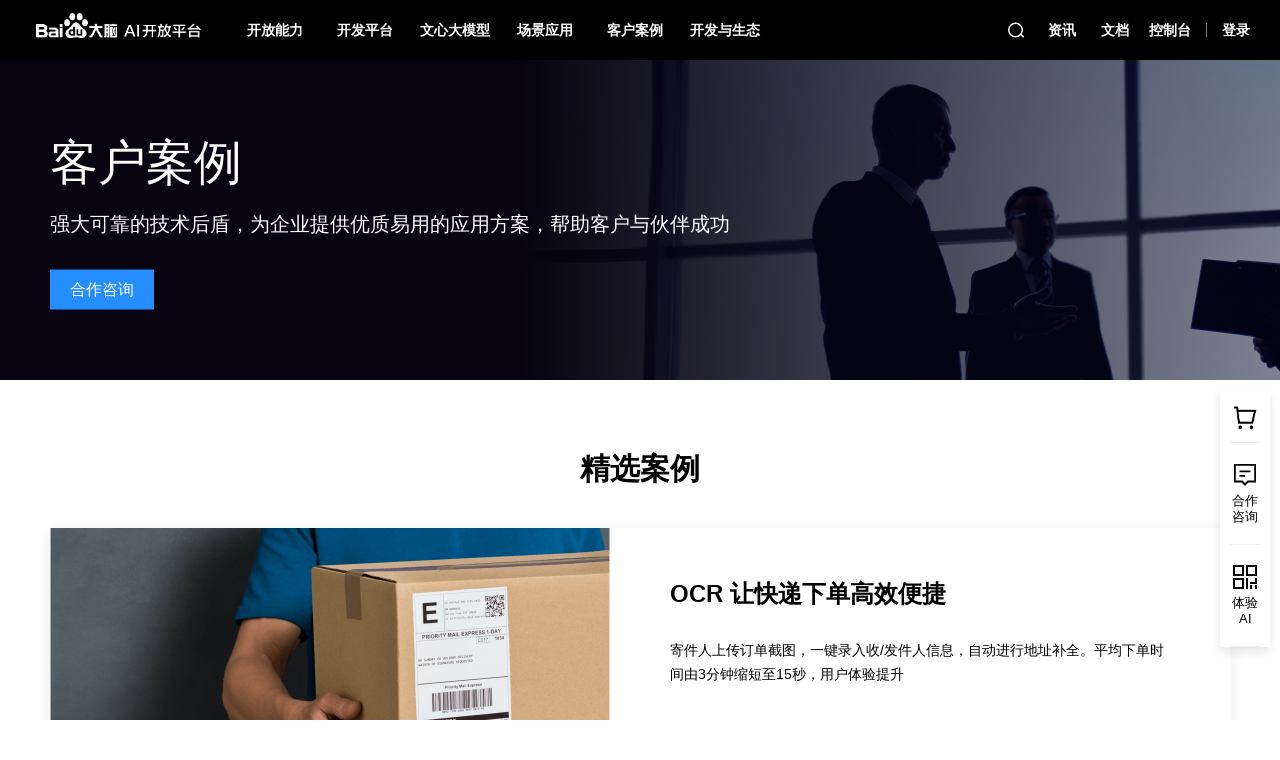

--- FILE ---
content_type: text/html; charset=utf-8
request_url: https://ai.baidu.com/customer?industry=22&technology=8&clickType=industry&caseOrderType=1
body_size: 276408
content:
<!doctype html>
<html lang="zh-cmn-Hans-CN">
<head>
    <title>百度AI开放平台-全球领先的人工智能服务平台-百度AI开放平台</title>
    <meta charset="UTF-8">
    <meta http-equiv="X-UA-Compatible" content="ie=edge">
    <meta name="keywords" content="人工智能,百度AI开放平台,语音,speech,语音技术,图像,图像技术,NLP,自然语言,视频分析,视频技术,知识图谱,增强现实,大数据,数据智能,深度学习,机器学习,Paddle,场景应用,解决方案,baiduai,ai.baidu.com,aibaidu,baidubrain,baidurengongzhineng,baidurengongzhinengkaifangpingtai,baidudanao,智能,人工神经网络,人工智能的未来,人工智能产品,什么是人工智能,人工智能专业,人工智能技术,人工智能网站,人工智能的应用,人工智能算法,人工智能系统,人工智能编程,百度智能,AI,AI软件,百度,baidu,百度大脑,百度大脑官网,百度大脑平台,百度大脑开放平台,百度AI,百度AI平台,百度人工智能,人工智能百度,百度人工智能平台,百度人工智能开放平台,百度人工智能技术,百度大脑开放api,百度语音,百度图像,百度NLP,百度自然语言,百度自然语言处理,百度视频技术,百度知识图谱,百度增强现实,百度数据智能,百度深度学习,人脸识别,语音识别,语音识别,UNIT,Studio">
    <meta name="description" content="提供全球领先的语音、图像、NLP等多项人工智能技术，开放对话式人工智能系统、智能驾驶系统两大行业生态，共享AI领域最新的应用场景和解决方案，帮您提升竞争力，开创未来百度AI开放平台">
    <meta name="viewport" content="width=1240">
    <meta name="baidu-site-verification" content="codeva-pVPBA58vvq">
    <link rel="stylesheet" href="//ai-public-console.cdn.bcebos.com/portal-pc-static/1767664974510/css/customer/list.css">
    <script>
        function changeFavicon(src) {
            var link = document.querySelector("link[rel~='icon']");
            if (!link) {
                link = document.createElement('link');
                link.rel = 'icon';
                document.getElementsByTagName('head')[0].appendChild(link);
            }
            link.href = src;
        }
        changeFavicon('//ai-public-console.cdn.bcebos.com/portal-pc-static/1767664974510/favicon-32.ico');
    </script>
    <script>
        var _hmt = _hmt || [];
        (function () {
            var hm = document.createElement('script');
            hm.src = 'https://hm.baidu.com/hm.js?8b973192450250dd85b9011320b455ba';
            var s = document.getElementsByTagName('script')[0];
            s.parentNode.insertBefore(hm, s);
        })();
    </script>
    <script>
        function activeBaiduTongJi(src) {
            var _hmt = _hmt || [];
            (function() {
                var hm = document.createElement("script");
                hm.src = src;
                var s = document.getElementsByTagName("script")[0];
                s.parentNode.insertBefore(hm, s);
            })();
        }
        if (['appbuilder.cloud.baidu.com','aipe-eng.baidu-int.com'].includes(window.location.hostname)) {
            activeBaiduTongJi("https://hm.baidu.com/hm.js?f05c13c169966532623c6b0e69624dbc")
        } else if (location.pathname.startsWith('/appbuilder')) {
            activeBaiduTongJi("https://hm.baidu.com/hm.js?75465a307b258478b549ebb71b3980ab")
        }
    </script>
    <script>
        (function () {
            const _monitor = document.createElement('script');
            _monitor.src = 'https://bce.bdstatic.com/fe-monitor/latest/fe-monitor.min.js';
            var s = document.getElementsByTagName('script')[0];
            s.parentNode.insertBefore(_monitor, s);
            _monitor.onload = () => {
            window.Monitor.default.init({
                appTag: 'ai-portal-pc-online'
            });
        };
        })();
    </script>
    <script>
        (function(){
            var bp = document.createElement('script');
            var curProtocol = window.location.protocol.split(':')[0];
            if (curProtocol === 'https'){
        bp.src = 'https://zz.bdstatic.com/linksubmit/push.js';
        }
        else{
        bp.src = 'http://push.zhanzhang.baidu.com/push.js';
        }
            var s = document.getElementsByTagName("script")[0];
            s.parentNode.insertBefore(bp, s);
        })();
    </script>
    <script>
        window._renderData = {"serverData":{"seo":{"title":"百度AI开放平台-全球领先的人工智能服务平台-百度AI开放平台","keywords":"人工智能,百度AI开放平台,语音,speech,语音技术,图像,图像技术,NLP,自然语言,视频分析,视频技术,知识图谱,增强现实,大数据,数据智能,深度学习,机器学习,Paddle,场景应用,解决方案,baiduai,ai.baidu.com,aibaidu,baidubrain,baidurengongzhineng,baidurengongzhinengkaifangpingtai,baidudanao,智能,人工神经网络,人工智能的未来,人工智能产品,什么是人工智能,人工智能专业,人工智能技术,人工智能网站,人工智能的应用,人工智能算法,人工智能系统,人工智能编程,百度智能,AI,AI软件,百度,baidu,百度大脑,百度大脑官网,百度大脑平台,百度大脑开放平台,百度AI,百度AI平台,百度人工智能,人工智能百度,百度人工智能平台,百度人工智能开放平台,百度人工智能技术,百度大脑开放api,百度语音,百度图像,百度NLP,百度自然语言,百度自然语言处理,百度视频技术,百度知识图谱,百度增强现实,百度数据智能,百度深度学习,人脸识别,语音识别,语音识别,UNIT,Studio","description":"提供全球领先的语音、图像、NLP等多项人工智能技术，开放对话式人工智能系统、智能驾驶系统两大行业生态，共享AI领域最新的应用场景和解决方案，帮您提升竞争力，开创未来百度AI开放平台"},"banner":{"bg":"https://ai.bdstatic.com/file/0CA95D6380014D598AA9856CE8C5B390","title":"客户案例","des":"强大可靠的技术后盾，为企业提供优质易用的应用方案，帮助客户与伙伴成功","btn":{"name":"合作咨询","link":"https://ai.baidu.com/consultation/cooperation?referrerUrl=/customer","cloudLink":"https://ai.baidu.com/consultation/cooperation?referrerUrl=/customer"}},"recommendCase":{"title":"精选案例","des":"","list":[{"title":"OCR 助力机票购买更便捷","des":"误填购票信息的旅客仅需上传身份证照片，即可进行身份信息比对，核验成功后可自助修正错误信息，确保出行。取代人工服务，处理效率提升300%","products":[{"name":"身份证识别","link":"https://ai.baidu.com/tech/ocr_cards/idcard","cloudLink":"https://cloud.baidu.com/product/ocr_cards/idcard"}],"link":"https://ai.baidu.com/customer/guohang","cloudLink":"https://cloud.baidu.com/aicustomer/guohang","img":"https://ai.bdstatic.com/file/6684F56B60204616A83B22587490924C","logo":"https://ai.bdstatic.com/file/68933E66F071403A9A247DDB5A4EFCBE"},{"title":"百度助力人民日报发布人民日报“创作大脑”，推动媒体行业智能化升级","des":"人民日报举办“2020智慧媒体高峰论坛”，发布人民日报“创作大脑”，百度公司提供技术支持，助力智能编辑部建设，开启智能媒体新时代","products":[{"name":"智能创作平台","link":"https://ai.baidu.com/tech/intelligentwriting","cloudLink":"https://ai.baidu.com/tech/intelligentwriting"},{"name":"内容审核平台","link":"https://ai.baidu.com/solution/censoring","cloudLink":"https://cloud.baidu.com/solution/censoring"},{"name":"语音合成","link":"https://ai.baidu.com/tech/speech/tts","cloudLink":"https://cloud.baidu.com/product/speech/tts"},{"name":"图像增强","link":"https://ai.baidu.com/tech/imageprocess/enhancement","cloudLink":"https://cloud.baidu.com/product/imageprocess/enhancement"},{"name":"视频内容分析","link":"https://ai.baidu.com/tech/video/vca","cloudLink":"https://cloud.baidu.com/product/video/vca"},{"name":"音视频处理","link":"https://cloud.baidu.com/product/mct.html","cloudLink":"https://cloud.baidu.com/product/mct.html"}],"link":"https://ai.baidu.com/customer/rmrbsxmt","cloudLink":"https://cloud.baidu.com/aicustomer/rmrbsxmt","img":"https://ai.bdstatic.com/file/772E2684101F4DC1BDEED6A0186A25C5","logo":"https://ai.bdstatic.com/file/02F998ABB3AB4D8CA5EEF87817CAD82C"},{"title":"EasyDL助力打造AI智能识别生鲜超市","des":"汉印公司打造的智能秤，在模型层面，通过EasyDL定制化能力打造出可识别超过150种果蔬的识别模型；在硬件层面，通过EasyDL软硬一体方案集成在百度自研硬件EdgeBoard-FZ3B上离线计算，结合摄像头打造果蔬识别智能秤","products":[{"name":"EasyDL零门槛AI开发平台","link":"https://ai.baidu.com/easydl/","cloudLink":"https://ai.baidu.com/easydl/"},{"name":"全功能AI开发平台BML","link":"https://ai.baidu.com/bml/","cloudLink":"https://ai.baidu.com/bml/"},{"name":"EdgeBoard嵌入式AI解决方案","link":"https://ai.baidu.com/tech/hardware/deepkit","cloudLink":"https://ai.baidu.com/tech/hardware/deepkit"}],"link":"https://ai.baidu.com/customer/hydz","cloudLink":"https://cloud.baidu.com/aicustomer/hydz","img":"https://ai.bdstatic.com/file/B7B6E2624AA049269068F722B296056E","logo":"https://ai.bdstatic.com/file/B08FE752B24845B4A3D31C42066507C7"},{"title":"告别手机、交通卡，全国首个地铁3D“刷脸”进站落地济南","des":"在业内的识别速率也是首屈一指，当人站在黄线外刷脸到完全通过闸机只需1.8秒，而使用地铁卡、手机二维码等方式需3秒才可通过闸机，乘客通行速度提升了近一倍","products":[{"name":"人脸离线识别SDK","link":"https://ai.baidu.com/tech/face/offline-sdk","cloudLink":"https://cloud.baidu.com/product/face/offline-sdk"},{"name":"人脸识别私有化部署包","link":"https://ai.baidu.com/tech/face/private","cloudLink":"https://cloud.baidu.com/product/face/private"},{"name":"明镜实名认证解决方案","link":"https://ai.baidu.com/solution/faceprint","cloudLink":"https://ai.baidu.com/solution/faceprint"}],"link":"https://ai.baidu.com/customer/jngdjt","cloudLink":"https://cloud.baidu.com/aicustomer/jngdjt","img":"https://ai.bdstatic.com/file/21171A4AD6BA4B0FA672FEFC84F6DCDE","logo":"https://ai.bdstatic.com/file/DCB3C2DC32864152B07C36F38F18F6F5"},{"title":"OCR 让快递下单高效便捷","des":"寄件人上传订单截图，一键录入收/发件人信息，自动进行地址补全。平均下单时间由3分钟缩短至15秒，用户体验提升","products":[{"name":"通用文字识别","link":"https://ai.baidu.com/tech/ocr/general","cloudLink":"https://cloud.baidu.com/product/ocr/general"},{"name":"地址识别","link":"https://ai.baidu.com/tech/nlp_apply/address","cloudLink":"https://cloud.baidu.com/product/nlp_apply/address"}],"link":"https://ai.baidu.com/customer/jitusudi","cloudLink":"https://cloud.baidu.com/aicustomer/jitusudi","img":"https://ai.bdstatic.com/file/C9C72F31CF944174A42E003C4035AD38","logo":"https://ai.bdstatic.com/file/8CA1059B9D5B468695E658A5034D0708"},{"title":"智收银：AI语音合成技术，让移动支付更便捷","des":"百度AI语音合成技术的引入，使用户在进行支付操作时，因有更好的听觉体验加持，有效地帮助用户节省时间， 为通联支付越来越多的商户提供了更轻松、便捷的支付服务和体验","products":[{"name":"语音合成","link":"https://ai.baidu.com/tech/speech/tts","cloudLink":"https://cloud.baidu.com/product/speech/tts"}],"link":"https://ai.baidu.com/customer/allinpay","cloudLink":"https://cloud.baidu.com/aicustomer/allinpay","img":"https://ai.bdstatic.com/file/14150B1DE51645328B22BA76C0489116","logo":"https://ai.bdstatic.com/file/45DF1955903D4BFDB3AD79B88416B1BE"}]},"data":{"industryList":[{"id":1,"name":"教育培训","disabled":false},{"id":2,"name":"文化娱乐","disabled":false},{"id":3,"name":"交通出行","disabled":false},{"id":4,"name":"电子商务","disabled":false},{"id":5,"name":"金融","disabled":false},{"id":6,"name":"零售","disabled":false},{"id":7,"name":"酒店旅游","disabled":false},{"id":8,"name":"企业服务","disabled":false},{"id":9,"name":"物流货运","disabled":false},{"id":10,"name":"生活服务","disabled":false},{"id":11,"name":"医疗健康","disabled":false},{"id":12,"name":"房产家装","disabled":false},{"id":13,"name":"商业地产","disabled":false},{"id":14,"name":"智能硬件","disabled":false},{"id":16,"name":"制造业","disabled":false},{"id":17,"name":"农业","disabled":false},{"id":18,"name":"法律政务","disabled":false},{"id":19,"name":"安防监控","disabled":false},{"id":20,"name":"软件工具","disabled":false},{"id":21,"name":"新闻媒体","disabled":false},{"id":22,"name":"智能手机","disabled":false},{"id":24,"name":"视频直播","disabled":false},{"id":25,"name":"游戏","disabled":false},{"id":23,"name":"其它","disabled":false}],"techList":[{"id":11,"name":"语言理解技术","disabled":false,"selected":false}],"caseList":[{"id":326,"caseName":"坚果手机","caseCategory":1,"logo":"https://ai.bdstatic.com/file/F468E97BB82A42CCBB934178DC1743FA","tip":"智能手机","des":"坚果手机是一家制造移动互联网终端设备的公司，公司的使命是用完美主义的工匠精神，打造用户体验一流的数码消费类产品（智能手机为主），从而改善人们的生活质量。","casePath":"jianguoshouji","title":"知识图谱助力坚果手机实现“大爆炸”一键搜索功能","products":{"pc":[{"name":"实体标注   ","href":"https://ai.baidu.com/tech/cognitive/entity_annotation   "}],"wise":[{"name":"知识理解     ","href":"https://ai.baidu.com/tech/cognitive     "}]}}],"industry":22,"technology":0,"clickType":"industry"},"page":1,"pageSize":21,"totalCount":1,"navData":{"nav":[{"text":"开放能力","link":"","linkMore":{"link":"/productlist","text":"查看全部AI能力"},"sidebar":[{"text":"技术能力","link":"","list":[{"text":"语音技术","link":"","menu":{"common":[{"text":"大模型语音","link":"","tag":"hot","list":[{"text":"端到端语音语言大模型","link":"https://ai.baidu.com/tech/speech/chatbot","tag":"new"},{"text":"大模型声音复刻","link":"https://ai.baidu.com/tech/speech/voicecloning","tag":"new"},{"text":"大模型语音合成","link":"https://ai.baidu.com/tech/speech/tts","tag":"hot"}]},{"text":"语音合成","link":"https://ai.baidu.com/tech/speech/tts","tag":"hot","list":[{"text":"短文本在线合成","link":"https://ai.baidu.com/tech/speech/tts_online","tag":"none"},{"text":"长文本在线合成","link":"https://ai.baidu.com/tech/speech/long_tts","tag":"none"},{"text":"流式文本在线合成","link":"https://ai.baidu.com/tech/speech/ws_tts","tag":"new"},{"text":"定制音库","link":"https://ai.baidu.com/tech/speech/customized_tts","tag":"none"}]},{"text":"语音翻译","link":"","tag":"none","list":[{"text":"语音翻译API","link":"https://ai.baidu.com/tech/mt/speech_trans","tag":"none"},{"text":"实时语音翻译","link":"https://ai.baidu.com/tech/mt/realtime_speech_trans","tag":"none"},{"text":"AI同传","link":"https://ai.baidu.com/solution/simultaneous","tag":"none"}]},{"text":"场景方案","link":"","tag":"none","list":[{"text":"有声阅读解决方案","link":"https://ai.baidu.com/solution/audio_book","tag":"hot"},{"text":"呼叫中心语音解决方案","link":"https://ai.baidu.com/tech/bsic","tag":"none"},{"text":"语音数字大屏","link":"https://ai.baidu.com/solution/digitalscreen","tag":"none"},{"text":"智能语音指令","link":"https://ai.baidu.com/solution/speechcommand","tag":"none"},{"text":"智能语音会议","link":"https://ai.baidu.com/solution/speechconference","tag":"none"},{"text":"语音字幕服务","link":"https://ai.baidu.com/tech/speech/subtitle","tag":"none"}],"imgList":[]},{"text":"语音识别","link":"https://ai.baidu.com/tech/speech","tag":"none","list":[{"text":"短语音识别标准版","link":"https://ai.baidu.com/tech/speech/asr","tag":"hot"},{"text":"短语音识别极速版","link":"https://ai.baidu.com/tech/speech/asrpro","tag":"none"},{"text":"实时语音识别","link":"https://ai.baidu.com/tech/speech/realtime_asr","tag":"none"},{"text":"音频文件转写","link":"https://ai.baidu.com/tech/speech/aasr","tag":"none"}]},{"text":"语音合成离线SDK","link":"https://ai.baidu.com/tech/speech/tts_offline","tag":"none","list":[],"imgList":[]},{"text":"智能硬件","link":"","tag":"none","list":[{"text":"百度鸿鹄语音芯片","link":"https://ai.baidu.com/tech/hardware/baiduhonghu","tag":"none"}]},{"text":"客户案例","link":"","tag":"none","list":[{"text":"七猫小说-打造极致听书体验","link":"https://ai.baidu.com/customer/qimao","tag":"none"},{"text":"罗湖区政府-语音大屏便捷交互","link":"https://ai.baidu.com/customer/lhqdj","tag":"none"},{"text":"嘀嗒出行-订单播报安全护航","link":"https://ai.baidu.com/customer/dida","tag":"none"},{"text":"Kido-智能手表有问必答","link":"https://ai.baidu.com/customer/kido","tag":"none"},{"text":"得到-IP名师专属声音定制","link":"https://ai.baidu.com/customer/dedao","tag":"none"}],"imgList":[]},{"text":"EasyDL 语音自训练平台","link":"https://ai.baidu.com/easydl/audio/","tag":"none","list":[],"imgList":[]},{"text":"呼叫中心语音","link":"","tag":"none","list":[{"text":"呼叫中心音频文件转写","link":"https://ai.baidu.com/tech/bsic/aasr","tag":"none"},{"text":"呼叫中心实时语音通话","link":"https://ai.baidu.com/tech/bsic/realtime_call","tag":"none"},{"text":"呼叫中心智能语音质检","link":"https://ai.baidu.com/tech/speech/voice_detaction","tag":"new"}]},{"text":"","link":"","tag":"none","list":[],"imgList":[]},{"text":"语音私有化部署方案","link":"/tech/speech/speechprivatization","tag":"none","list":[]},{"text":"","link":"","tag":"none","list":[],"imgList":[]}],"activity":[]}},{"text":"文字识别","link":"","menu":{"common":[{"text":"通用场景文字识别","link":"https://ai.baidu.com/tech/ocr_general","tag":"none","list":[{"text":"通用文字识别","link":"https://ai.baidu.com/tech/ocr/general","tag":"hot"},{"text":"办公文档识别","link":"https://ai.baidu.com/tech/ocr/doc_analysis_office","tag":"none"},{"text":"表格文字识别","link":"https://ai.baidu.com/tech/ocr_others/table","tag":"none"},{"text":"手写文字识别","link":"https://ai.baidu.com/tech/ocr_others/handwriting","tag":"hot"},{"text":"文档解析","link":"https://ai.baidu.com/tech/ocr/doc_parser\t","tag":"new"},{"text":"智能结构化","link":"https://ai.baidu.com/tech/ocr/smart_struct","tag":"new"},{"text":"印章识别","link":"https://ai.baidu.com/tech/ocr/seal","tag":"none"},{"text":"二维码识别","link":"https://ai.baidu.com/tech/ocr_others/qrcode","tag":"none"},{"text":"网络图片文字识别","link":"https://ai.baidu.com/tech/ocr_others/webimage","tag":"none"},{"text":"数字识别","link":"https://ai.baidu.com/tech/ocr_others/numbers","tag":"none"}],"imgList":[]},{"text":"卡证文字识别","link":"https://ai.baidu.com/tech/ocr_cards","tag":"none","list":[{"text":"身份证识别","link":"https://ai.baidu.com/tech/ocr_cards/idcard","tag":"hot"},{"text":"银行卡识别","link":"https://ai.baidu.com/tech/ocr_cards/bankcard","tag":"none"},{"text":"营业执照识别","link":"http://ai.baidu.com/tech/ocr_cards/business","tag":"hot"},{"text":"营业执照核验","link":"https://ai.baidu.com/tech/business_verify","tag":"none"},{"text":"户口本识别","link":"https://ai.baidu.com/tech/ocr_cards/household_register","tag":"none"},{"text":"护照识别","link":"https://ai.baidu.com/tech/ocr_cards/passport","tag":"none"},{"text":"社保卡识别","link":"https://ai.baidu.com/tech/ocr_cards/social_security_card","tag":"none"},{"text":"出生医学证明识别","link":"https://ai.baidu.com/tech/ocr_cards/birth_certificate","tag":"none"},{"text":"结婚证识别","link":"https://ai.baidu.com/tech/ocr_cards/marriage_certificate","tag":"new"},{"text":"港澳台证件识别","link":"https://ai.baidu.com/tech/ocr_cards/hk_macau_taiwan_exitentrypermit","tag":"none"},{"text":"房产证识别","link":"https://ai.baidu.com/tech/ocr_cards/real_estate_certificate","tag":"none"},{"text":"开户许可证识别","link":"https://ai.baidu.com/tech/ocr_cards/account_opening","tag":"none"},{"text":"食品生产/经营许可证识别","link":"https://ai.baidu.com/tech/ocr_cards/food_relevant_license","tag":"new"}]},{"text":"财务票据文字识别","link":"https://ai.baidu.com/tech/ocr_finance","tag":"none","list":[{"text":"智能财务票据识别","link":"https://ai.baidu.com/tech/ocr/multiple_invoice","tag":"none"},{"text":"增值税发票验真","link":"https://ai.baidu.com/tech/ocr/vat_invoice_verification","tag":"hot"},{"text":"增值税发票识别","link":"https://ai.baidu.com/tech/ocr_receipts/vat_invoice","tag":"none"},{"text":"银行单据识别","link":"https://ai.baidu.com/tech/ocr_financial_document","tag":"new"},{"text":"差旅报销票据识别","link":"https://ai.baidu.com/tech/ocr_travel_expense","tag":"none"},{"text":"通用机打发票识别","link":"https://ai.baidu.com/tech/ocr_receipts/invoice","tag":"none"},{"text":"定额发票识别","link":"https://ai.baidu.com/tech/ocr_receipts/quota_invoice","tag":"none"},{"text":"购物小票识别","link":"https://ai.baidu.com/tech/ocr/shopping_receipt","tag":"none"}]},{"text":"文档图像处理","link":"https://ai.baidu.com/tech/ocr/document_processing","tag":"none","list":[{"text":"图像篡改检测","link":"/tech/ocr/forgery_detection","tag":"new"}],"imgList":[]},{"text":"交通场景文字识别","link":"https://ai.baidu.com/tech/ocr_cars","tag":"none","list":[{"text":"行驶证识别","link":"https://ai.baidu.com/tech/ocr_cars/vehicle_license","tag":"hot"},{"text":"驾驶证识别","link":"https://ai.baidu.com/tech/ocr_cars/driving_license","tag":"none"},{"text":"车牌识别","link":"https://ai.baidu.com/tech/ocr_cars/plate","tag":"none"},{"text":"VIN码识别","link":"https://ai.baidu.com/tech/ocr_cars/vin_code","tag":"none"},{"text":"快递面单识别","link":"https://ai.baidu.com/tech/ocr_cars/waybill","tag":"none"},{"text":"道路运输证识别","link":"https://ai.baidu.com/tech/ocr_cars/road_transport_certificate","tag":"none"},{"text":"车辆合格证识别","link":"https://ai.baidu.com/tech/ocr_cars/vehicle_certificate","tag":"none"},{"text":"机动车登记证书识别","link":"https://ai.baidu.com/tech/ocr_cars/vehicle_registration_certificate","tag":"none"},{"text":"机动车销售发票识别","link":"https://ai.baidu.com/tech/ocr_cars/vehicle_invoice","tag":"none"},{"text":"二手车销售发票识别","link":"https://ai.baidu.com/tech/ocr_cars/used_vehicle_invoice","tag":"none"}]},{"text":"智能文档分析平台","link":"https://ai.baidu.com/tech/nlp/Textanalysis","tag":"none","list":[{"text":"文档格式转换","link":"https://console.bce.baidu.com/textmind/application/converter/sampleTask","tag":"none"},{"text":"合同审查","link":"https://console.bce.baidu.com/textmind/application/textReview/sampleTask","tag":"hot"},{"text":"文档比对","link":"https://console.bce.baidu.com/textmind/application/textDiff/sampleTask","tag":"none"},{"text":"文档抽取","link":"https://console.bce.baidu.com/textmind/application/textExtract/sampleTask","tag":"new"},{"text":"文档解析","link":"https://ai.baidu.com/tech/ocr/doc_parser","tag":"none"}],"imgList":[]},{"text":"医疗票据文字识别","link":"https://ai.baidu.com/tech/ocr_medical","tag":"none","list":[{"text":"医疗发票识别","link":"https://ai.baidu.com/tech/ocr/medical_invoice","tag":"none"},{"text":"医疗费用明细识别","link":"https://ai.baidu.com/tech/ocr/medical_detail","tag":"none"},{"text":"医疗费用结算单识别","link":"https://ai.baidu.com/tech/ocr/medical_statement","tag":"none"},{"text":"病历单据识别","link":"https://ai.baidu.com/tech/ocr_medical_record_documents","tag":"none"},{"text":"检查报告单据识别","link":"https://ai.baidu.com/tech/ocr_medical_detection_documents","tag":"none"}],"imgList":[]},{"text":"文字识别私有化部署方案","link":"https://ai.baidu.com/tech/ocr_private","tag":"hot","list":[],"imgList":[]},{"text":"","link":"","tag":"none","list":[],"imgList":[]},{"text":"","link":"","tag":"none","list":[],"imgList":[]},{"text":"教育场景文字识别","link":"https://ai.baidu.com/tech/ocr_education","tag":"none","list":[{"text":"试卷分析与识别","link":"https://ai.baidu.com/tech/ocr/doc_analysis","tag":"none"},{"text":"词典笔文字识别","link":"https://ai.baidu.com/tech/ocr/pen","tag":"none"},{"text":"手写作文识别（多模态）","link":"https://ai.baidu.com/tech/ocr/handwriting_composition","tag":"test"},{"text":"试卷切题识别","link":"https://ai.baidu.com/tech/ocr/paper_cut_edu","tag":"new"},{"text":"英语答题卡识别（多模态）","link":"https://ai.baidu.com/tech/ocr/engcard","tag":"test"},{"text":"智能作业批改","link":"https://ai.baidu.com/tech/ocr/correct_edu","tag":"new"}]},{"text":"文字识别离线SDK","link":"https://ai.baidu.com/tech/ocr_sdk","tag":"none","list":[],"imgList":[]},{"text":"","link":"","tag":"none","list":[],"imgList":[]},{"text":"iOCR自定义文字识别","link":"https://ai.baidu.com/tech/iocr","tag":"none","list":[]},{"text":"","link":"","tag":"none","list":[],"imgList":[]},{"text":"场景方案","link":"","tag":"none","list":[{"text":"智能财务报销解决方案","link":"https://ai.baidu.com/solution/ai/financial_reimbursement","tag":"none"},{"text":"保险智能理赔解决方案","link":"https://ai.baidu.com/solution/ai/insurance-claim-settlement","tag":"none"},{"text":"档案数字化管理解决方案","link":"https://ai.baidu.com/solution/ai/archives-administration","tag":"none"},{"text":"合同智能处理解决方案","link":" https://ai.baidu.com/solution/contract","tag":"hot"},{"text":"货运物流场景应用方案","link":"https://ai.baidu.com/solution/logistics","tag":"none"},{"text":"智慧旅游场景应用方案","link":"https://ai.baidu.com/solution/travel","tag":"none"},{"text":"电子商务场景应用方案","link":"https://ai.baidu.com/solution/e-commerce","tag":"none"}],"imgList":[]},{"text":"","link":"","tag":"none","list":[],"imgList":[]},{"text":"","link":"","tag":"none","list":[],"imgList":[]},{"text":"其他场景文字识别","link":"https://ai.baidu.com/tech/ocr_others","tag":"none","list":[{"text":"仪器仪表盘读数识别","link":"https://ai.baidu.com/tech/ocr/meter","tag":"none"}]},{"text":"客户案例","link":"https://ai.baidu.com/customer?industry=0&technology=1&clickType=tech","tag":"none","list":[{"text":"泰康保险—医疗理赔智能化","link":"https://ai.baidu.com/support/news?action=detail&id=2113 ","tag":"none"},{"text":"极兔速递—快递下单智能化","link":"https://ai.baidu.com/customer/jitusudi ","tag":"none"},{"text":"慧谷通用—重庆法院智能办案","link":"https://ai.baidu.com/customer/withub","tag":"none"}],"imgList":[]}],"activity":[]}},{"text":"人脸与人体","link":"https://ai.baidu.com/tech/face","menu":{"common":[{"text":"人脸识别云服务","link":"https://ai.baidu.com/tech/face","tag":"none","list":[{"text":"人脸关键点","link":"https://ai.baidu.com/tech/face/landmark","tag":"none"},{"text":"人脸检测与属性分析","link":"https://ai.baidu.com/tech/face/detect","tag":"none"},{"text":"人脸对比","link":"https://ai.baidu.com/tech/face/compare","tag":"none"},{"text":"人脸搜索","link":"https://ai.baidu.com/tech/face/search","tag":"none"},{"text":"活体检测","link":"https://ai.baidu.com/tech/face/faceliveness","tag":"none"},{"text":"合成图检测","link":"https://ai.baidu.com/tech/face/spoofing","tag":"none"}]},{"text":"人脸实名认证解决方案","link":"https://ai.baidu.com/mingjing","tag":"hot","list":[],"imgList":[]},{"text":"服务器私有化部署方案","link":"","tag":"none","list":[{"text":"人脸私有化部署包","link":"https://ai.baidu.com/tech/face/private","tag":"hot"},{"text":"人体私有化部署包","link":"https://ai.baidu.com/tech/body/private","tag":"none"}],"imgList":[]},{"text":"人脸离线识别SDK","link":"https://ai.baidu.com/tech/faceSDK","tag":"none","list":[{"text":"Android版","link":"https://ai.baidu.com/tech/face/offline-sdk/Android","tag":"hot"},{"text":"Windows版","link":"https://ai.baidu.com/tech/face/offline-sdk/windows","tag":"new"},{"text":"Linux版","link":"https://ai.baidu.com/tech/face/offline-sdk/linuxarm","tag":"none"},{"text":"海思版","link":"https://ai.baidu.com/tech/face/offline-sdk/hisilicon","tag":"none"},{"text":"RV1109版","link":"https://ai.baidu.com/tech/face/offline-sdk/rv1109","tag":"none"}],"imgList":[]},{"text":"人体与行为分析","link":"https://ai.baidu.com/tech/body","tag":"none","list":[{"text":"人体关键点识别","link":"https://ai.baidu.com/tech/body/pose","tag":"none"},{"text":"人体检测与属性分析","link":"https://ai.baidu.com/tech/body/attr","tag":"none"},{"text":"人流量统计","link":"https://ai.baidu.com/tech/body/num","tag":"none"},{"text":"手部分析与跟踪","link":"/tech/face/handgesture","tag":"none"},{"text":"驾驶行为分析","link":"https://ai.baidu.com/tech/body/driver","tag":"none"}]},{"text":"","link":"","tag":"none","list":[],"imgList":[]},{"text":"人像特效","link":"https://ai.baidu.com/tech/face/portrait_effects","tag":"none","list":[{"text":"人脸融合","link":"https://ai.baidu.com/tech/face/merge","tag":"none"},{"text":"人像分割","link":"https://ai.baidu.com/tech/body/seg","tag":"none"},{"text":"人脸属性编辑","link":"https://ai.baidu.com/tech/face/editattr","tag":"none"}],"imgList":[]}],"activity":[{"text":"客户案例","link":"","tag":"none","list":[{"text":"中国科学技术馆","link":"https://ai.baidu.com/customer/cdstm","tag":"none"},{"text":"用友软件","link":"https://ai.baidu.com/customer/yongyou","tag":"none"},{"text":"中通快递","link":"https://ai.baidu.com/customer/zhongtong","tag":"none"},{"text":"杭州市民卡","link":"https://ai.baidu.com/customer/96225","tag":"none"}]},{"text":"生态合作计划","link":"","tag":"none","list":[{"text":"人脸识别专项合作伙伴权益","link":"https://ai.baidu.com/support/news?action=detail&id=1498","tag":"none"},{"text":"人脸识别专项合作伙伴标准","link":"https://ai.baidu.com/support/news?action=detail&id=1497","tag":"none"}]}]}},{"text":"图像技术","link":"","menu":{"common":[{"text":"图像识别","link":"https://ai.baidu.com/tech/imagerecognition","tag":"none","list":[{"text":"通用物体和场景识别","link":"https://ai.baidu.com/tech/imagerecognition/general","tag":"hot"},{"text":"看图识万物","link":"https://ai.baidu.com/tech/imagerecognition/object_recognition","tag":"new"},{"text":"图像内容理解","link":"https://ai.baidu.com/tech/imagerecognition/image_understanding","tag":"new"},{"text":"植物识别","link":"https://ai.baidu.com/tech/imagerecognition/plant","tag":"none"},{"text":"动物识别","link":"https://ai.baidu.com/tech/imagerecognition/animal","tag":"none"},{"text":"车型识别","link":"https://ai.baidu.com/tech/vehicle/car","tag":"none"},{"text":"车辆检测","link":"https://ai.baidu.com/tech/vehicle/detect","tag":"none"},{"text":"菜品识别","link":"https://ai.baidu.com/tech/imagerecognition/dish","tag":"none"},{"text":"地标识别","link":"https://ai.baidu.com/tech/imagerecognition/landmark","tag":"none"},{"text":"果蔬识别","link":"https://ai.baidu.com/tech/imagerecognition/ingredient","tag":"none"},{"text":"品牌logo识别","link":"https://ai.baidu.com/tech/imagerecognition/logo","tag":"none"},{"text":"图像主体检测","link":"https://ai.baidu.com/tech/imagerecognition/object_detect","tag":"none"},{"text":"翻拍识别","link":"https://ai.baidu.com/solution/fmcg/recapture","tag":"none"}]},{"text":"图像搜索","link":"https://ai.baidu.com/tech/imagesearch","tag":"none","list":[{"text":"相同图片搜索","link":"https://ai.baidu.com/tech/imagesearch/same","tag":"none"},{"text":"相似图片搜索","link":"https://ai.baidu.com/tech/imagesearch/similar","tag":"hot"},{"text":"商品图片搜索","link":"https://ai.baidu.com/tech/imagesearch/product","tag":"none"},{"text":"绘本图片搜索","link":"https://ai.baidu.com/tech/imagesearch/picturebook","tag":"none"},{"text":"面料图片搜索","link":"https://ai.baidu.com/tech/imagesearch/material","tag":"none"}]},{"text":"图像特效","link":"https://ai.baidu.com/tech/imageprocess/image_effects","tag":"none","list":[{"text":"黑白图像上色","link":"https://ai.baidu.com/tech/imageprocess/colourize","tag":"none"},{"text":"图像风格转换","link":"https://ai.baidu.com/tech/imageprocess/style_trans","tag":"none"},{"text":"人像动漫化","link":"https://ai.baidu.com/tech/imageprocess/selfie_anime","tag":"none"}],"imgList":[]},{"text":"客户案例","link":"https://ai.baidu.com/customer","tag":"none","list":[{"text":"甜新科技-理赔凭证查重","link":"https://ai.baidu.com/customer/ikandy","tag":"none"},{"text":"薄荷科技-AI助力膳食管理","link":"https://ai.baidu.com/customer/boohee","tag":"none"},{"text":"B612-趣味处理引爆交际圈","link":"https://ai.baidu.com/customer/b612","tag":"none"}]},{"text":"","link":"","tag":"none","list":[]},{"text":"图像增强","link":"https://ai.baidu.com/tech/imageprocess/enhancement","tag":"none","list":[{"text":"图像清晰度增强","link":"https://ai.baidu.com/tech/imageprocess/image_definition_enhance","tag":"none"},{"text":"图像无损放大","link":"https://ai.baidu.com/tech/imageprocess/image_quality_enhance","tag":"none"},{"text":"图像修复","link":"https://ai.baidu.com/tech/imageprocess/inpainting","tag":"none"},{"text":"智能抠图","link":"https://ai.baidu.com/tech/imageprocess/segment","tag":"new"}]},{"text":"图片生成","link":"","tag":"none","list":[{"text":"文心AI作画","link":"https://ai.baidu.com/tech/creativity/ernie_Vilg","tag":"hot"}],"imgList":[]},{"text":"开发平台","link":"","tag":"none","list":[{"text":"零门槛图像模型定制","link":"https://ai.baidu.com/easydl/vision/","tag":"none"}]},{"text":"","link":"","tag":"none","list":[],"imgList":[]},{"text":"图像私有化部署方案","link":"https://ai.baidu.com/tech/image_private","tag":"none","list":[]}],"activity":[]}},{"text":"语言与知识","link":"","menu":{"common":[{"text":"百度智能云一念","link":"https://ai.baidu.com/creativity/index","tag":"none","list":[{"text":"智能创作平台","link":"https://yinian.cloud.baidu.com/creativity/main/workbench","tag":"none"},{"text":"智能推荐平台","link":"https://cloud.baidu.com/product/ai-rec.html","tag":"none"},{"text":"内容分析平台","link":"https://ai.baidu.com/tech/video/vca","tag":"none"},{"text":"内容审核平台","link":"https://ai.baidu.com/solution/censoring","tag":"none"}],"imgList":[]},{"text":"百度翻译企业版","link":"https://fanyi.baidu.com/mtpe-organization/home?fr=bd_cloud&ext_channel=AIplatform","tag":"none","list":[],"imgList":[]},{"text":"语言理解","link":"https://ai.baidu.com/tech/nlp_basic","tag":"none","list":[{"text":"地址识别","link":"https://ai.baidu.com/tech/nlp_apply/address","tag":"none"},{"text":"文本纠错","link":"https://ai.baidu.com/tech/nlp_apply/text_corrector","tag":"none"},{"text":"情感倾向分析","link":"https://ai.baidu.com/tech/nlp_apply/sentiment_classify","tag":"none"},{"text":"评论观点抽取","link":"https://ai.baidu.com/tech/nlp_apply/comment_tag","tag":"none"},{"text":"对话情绪识别","link":"https://ai.baidu.com/tech/nlp_apply/emotion_detection","tag":"none"},{"text":"词法分析","link":"https://ai.baidu.com/tech/nlp_basic/lexical","tag":"none"},{"text":"实体分析","link":"https://ai.baidu.com/tech/nlp_basic/entity_analysis","tag":"none"},{"text":"短文本相似度","link":"https://ai.baidu.com/tech/nlp_basic/simnet","tag":"none"},{"text":"关键词提取","link":"https://ai.baidu.com/tech/nlp_apply/txt_keywords_extraction","tag":"none"},{"text":"文本信息提取","link":"https://ai.baidu.com/tech/nlp_apply/text_monet_extraction","tag":"none"}]},{"text":"开发平台","link":"","tag":"none","list":[{"text":"零门槛文本模型定制","link":"https://ai.baidu.com/easydl/nlp/","tag":"none"},{"text":"智能对话平台UNIT","link":"https://ai.baidu.com/tech/unit","tag":"none"},{"text":"文心ERNIE","link":"https://wenxin.baidu.com","tag":"none"}]},{"text":"AIGC","link":"","tag":"none","list":[{"text":"AI 作画","link":"https://ai.baidu.com/tech/creativity/ernie_Vilg","tag":"none"},{"text":"AI 成片","link":"https://ai.baidu.com/tech/creativity/image_text_video","tag":"none"},{"text":"AI 数据转视频","link":"https://ai.baidu.com/tech/creativity/data_video","tag":"none"}],"imgList":[]},{"text":"机器翻译","link":"https://ai.baidu.com/tech/mt","tag":"none","list":[{"text":"文本翻译","link":"https://ai.baidu.com/tech/mt/text_trans","tag":"hot"},{"text":"领域翻译","link":"https://ai.baidu.com/tech/mt/vertical_trans","tag":"none"},{"text":"文档翻译","link":"https://ai.baidu.com/tech/mt/doc_trans","tag":"none"},{"text":"图片翻译","link":"https://ai.baidu.com/tech/mt/pic_trans","tag":"none"},{"text":"语音翻译","link":"https://ai.baidu.com/tech/mt/speech_trans","tag":"none"},{"text":"实时语音翻译","link":"https://ai.baidu.com/tech/mt/realtime_speech_trans","tag":"none"},{"text":"私有化部署","link":"https://ai.baidu.com/tech/mt/local_deploy","tag":"none"}]},{"text":"语言生成","link":"https://ai.baidu.com/tech/nlp_apply","tag":"none","list":[{"text":"文章标签","link":"https://ai.baidu.com/tech/nlp_apply/doctagger","tag":"none"},{"text":"文章分类","link":"https://ai.baidu.com/tech/nlp_apply/topictagger","tag":"none"},{"text":"新闻摘要","link":"https://ai.baidu.com/tech/nlp_apply/news_summary","tag":"none"}]},{"text":"客户案例","link":"https://ai.baidu.com/customer?industry=0&technology=67&clickType=tech&caseOrderType=1","tag":"none","list":[{"text":"人民日报-“创作大脑”智能化生产","link":"https://ai.baidu.com/customer/rmrbsxmt","tag":"none"},{"text":"秀合同-合同全生命周期智能管理","link":"https://ai.baidu.com/customer/shanghaijiqing","tag":"none"},{"text":"极兔速递—快递物流高效便捷","link":"https://ai.baidu.com/customer/jitusudi","tag":"none"},{"text":"英伟达-垂直领域翻译打破语言壁垒","link":"https://ai.baidu.com/customer/yingweida","tag":"none"}],"imgList":[]},{"text":"智能文档分析平台","link":"https://ai.baidu.com/tech/nlp/Textanalysis ","tag":"hot","list":[{"text":"文档格式转换","link":"https://console.bce.baidu.com/textmind/home","tag":"none"},{"text":"合同审查","link":"https://console.bce.baidu.com/textmind/home","tag":"hot"},{"text":"文档对比","link":"https://console.bce.baidu.com/textmind/home","tag":"none"},{"text":"文档抽取","link":"https://console.bce.baidu.com/textmind/application/textExtract/create","tag":"new"},{"text":"文档解析","link":"https://ai.baidu.com/tech/ocr/doc_parser","tag":"none"}]}],"activity":[]}},{"text":"视频技术","link":"","menu":{"common":[{"text":"视频内容安全","link":"https://ai.baidu.com/tech/videocensoring","tag":"none","list":[{"text":"短视频审核","link":"https://ai.baidu.com/tech/videocensoring","tag":"hot"},{"text":"长视频审核","link":"https://ai.baidu.com/tech/videocensoring","tag":"none"},{"text":"视频流审核","link":"https://ai.baidu.com/tech/videocensoring","tag":"none"}],"imgList":[]},{"text":"视频生成","link":"","tag":"none","list":[{"text":"图文素材转视频","link":"https://ai.baidu.com/tech/creativity/image_text_video","tag":"hot"},{"text":"数据转视频","link":"https://ai.baidu.com/tech/creativity/data_video","tag":"none"}],"imgList":[]},{"text":"视频对比检索","link":"https://ai.baidu.com/tech/video/vcc","tag":"none","list":[]},{"text":"智能创作平台","link":"https://ai.baidu.com/creativity/index","tag":"hot","list":[],"imgList":[]},{"text":"视频封面选取","link":"https://ai.baidu.com/tech/video/vcs","tag":"none","list":[],"imgList":[]},{"text":"视频内容分析","link":"https://ai.baidu.com/tech/video/vca","tag":"none","list":[],"imgList":[]}],"activity":[{"text":"开发平台","link":"","tag":"none","list":[{"text":"EasyDL定制视频理解","link":"https://ai.baidu.com/easydl/video","tag":"none"}]}]}}]}]},{"text":"开发平台","link":"","menu":{"common":[{"text":"百度千帆大模型平台","link":"https://cloud.baidu.com/product-s/qianfan_home","tag":"hot","list":[{"text":"百度千帆·大模型服务及Agent开发平台","link":"https://console.bce.baidu.com/qianfan/overview","tag":"none"},{"text":"百度千帆·数据智能平台DataBuilder","link":"https://cloud.baidu.com/product/databuilder","tag":"none"},{"text":"大模型安全护栏","link":"https://cloud.baidu.com/product/AIGCSEC/platform.html","tag":"none"},{"text":"千帆社区","link":"https://qianfan.cloud.baidu.com/qianfandev","tag":"none"}],"imgList":[]},{"text":"飞桨PaddlePaddle","link":"https://www.paddlepaddle.org.cn/","tag":"none","list":[{"text":"教程","link":"https://www.paddlepaddle.org.cn/tutorials/projectdetail/590324","tag":"none"},{"text":"文档","link":"https://www.paddlepaddle.org.cn/documentation/docs/zh/beginners_guide/index_cn.html","tag":"none"},{"text":"模型库","link":"https://www.paddlepaddle.org.cn/modelbase","tag":"none"},{"text":"产品全景","link":"https://www.paddlepaddle.org.cn/overview","tag":"none"},{"text":"企业案例","link":"https://www.paddlepaddle.org.cn/customercase","tag":"none"}]},{"text":"AI Studio","link":"https://aistudio.baidu.com/","tag":"none","list":[{"text":"项目","link":"https://aistudio.baidu.com/aistudio/projectoverview","tag":"none"},{"text":"应用中心","link":"https://aistudio.baidu.com/application/center/app","tag":"hot"},{"text":"数据集","link":"https://aistudio.baidu.com/aistudio/datasetoverview","tag":"none"},{"text":"课程","link":"https://aistudio.baidu.com/aistudio/course","tag":"hot"},{"text":"比赛","link":"https://aistudio.baidu.com/aistudio/competition","tag":"none"}]},{"text":"","link":"","tag":"none","list":[],"imgList":[]},{"text":"BML全功能开发平台","link":"https://cloud.baidu.com/product/bml","tag":"none","list":[]},{"text":"","link":"","tag":"none","list":[]},{"text":"","link":"","tag":"none","list":[]},{"text":"","link":"","tag":"none","list":[],"imgList":[]},{"text":"EasyDL零门槛AI开发平台","link":"https://ai.baidu.com/easydl/","tag":"none","list":[]},{"text":"低代码开发平台 AI速搭","link":"https://aisuda.cloud.baidu.com/","tag":"none","list":[]},{"text":"","link":"","tag":"none","list":[]},{"text":"","link":"","tag":"none","list":[],"imgList":[]},{"text":"","link":"","tag":"none","list":[],"imgList":[]},{"text":"秒哒","link":"https://www.miaoda.cn/","tag":"hot","list":[]}],"activity":[]}},{"text":"文心大模型","link":"https://wenxin.baidu.com/","type":"","menu":{"common":[{"text":"百度千帆大模型平台","link":"https://cloud.baidu.com/product-s/qianfan_home","tag":"hot","list":[{"text":"百度千帆·大模型服务及Agent开发平台","link":"https://console.bce.baidu.com/qianfan/overview","tag":"none"},{"text":"百度千帆·数据智能平台DataBuilder","link":"https://cloud.baidu.com/product/databuilder","tag":"none"},{"text":"大模型安全护栏","link":"https://cloud.baidu.com/product/AIGCSEC/platform.html","tag":"none"},{"text":"千帆社区","link":"https://qianfan.cloud.baidu.com/qianfandev","tag":"none"}],"imgList":[]},{"text":"大模型开发提效","link":"","tag":"none","list":[{"text":"文心快码（Baidu Comate）","link":"https://comate.baidu.com/zh?track=aibaidu24q3wenxin","tag":"none"},{"text":"秒哒 无代码开发工具","link":"https://cloud.baidu.com/product/AMIS/miaoda.html","tag":"none"}],"imgList":[]},{"text":"大模型工具","link":"","tag":"none","list":[{"text":"文心一言","link":"https://yiyan.baidu.com/","tag":"none"},{"text":"文心一格","link":"https://yige.baidu.com/","tag":"none"}],"imgList":[]},{"text":"基础大模型","link":"https://wenxin.baidu.com/","tag":"none","list":[{"text":"文心·NLP大模型","link":"https://wenxin.baidu.com/wenxin/nlp","tag":"none"},{"text":"文心·CV大模型","link":"https://wenxin.baidu.com/wenxin/cv","tag":"none"},{"text":"文心·跨模态大模型","link":"https://wenxin.baidu.com/wenxin/multi","tag":"none"},{"text":"文心·生物计算大模型","link":"https://wenxin.baidu.com/wenxin/paddlehelix","tag":"none"},{"text":"文心·行业大模型","link":"https://wenxin.baidu.com/wenxin/industry","tag":"none"}],"imgList":[]}],"activity":[]}},{"text":"场景应用","link":"","linkMore":{"link":"","text":""},"sidebar":[{"text":"场景应用","link":"","menu":{"common":[{"text":"百度智能云一念·智能创作平台","link":"https://ai.baidu.com/creativity/index","tag":"hot","list":[],"imgList":[]},{"text":"内容审核平台","link":"https://ai.baidu.com/solution/censoring","tag":"none","list":[],"imgList":[]},{"text":"曦灵·智能数字人平台","link":"http://xiling.cloud.baidu.com","tag":"hot","list":[{"text":"数字人直播平台","link":"https://xiling.cloud.baidu.com/main/home","tag":"new"}],"imgList":[]},{"text":"智能推荐引擎","link":"https://cloud.baidu.com/product/ai-rec.html","tag":"none","list":[],"imgList":[]},{"text":"智能文档分析平台","link":"https://ai.baidu.com/tech/nlp/Textanalysis","tag":"none","list":[],"imgList":[]},{"text":"百度翻译企业版","link":"https://fanyi.baidu.com/mtpe-organization/home?fr=bd_cloud&ext_channel=AIplatform","tag":"new","list":[],"imgList":[]},{"text":"智能双录","link":"https://ai.baidu.com/solution/finance_dualrecording","tag":"none","list":[],"imgList":[]},{"text":"智能零售","link":"","tag":"none","list":[{"text":"数字化访销解决方案","link":"https://ai.baidu.com/solution/fmcg","tag":"hot"},{"text":"智能拓店平台","link":"https://ai.baidu.com/solution/fmcg/spr","tag":"test"}]},{"text":"智能客服","link":"","tag":"none","list":[{"text":"智能外呼","link":"https://ai.baidu.com/tech/aiob","tag":"hot"},{"text":"智能联络中心","link":"https://cloud.baidu.com/product/aicc.html","tag":"none"}],"imgList":[]},{"text":"企业服务","link":"","tag":"none","list":[{"text":"人脸实名认证","link":"https://ai.baidu.com/mingjing","tag":"hot"},{"text":"智能招聘","link":"https://ai.baidu.com/solution/recruitment","tag":"none"},{"text":"呼叫中心语音解决方案","link":"https://ai.baidu.com/solution/bsic","tag":"none"},{"text":"智能语音会议","link":"https://ai.baidu.com/solution/speechconference","tag":"none"},{"text":"智能语音指令","link":"https://ai.baidu.com/solution/speechcommand","tag":"none"},{"text":"语音数字大屏","link":"https://ai.baidu.com/solution/digitalscreen","tag":"new"},{"text":"AI同传","link":"https://ai.baidu.com/solution/simultaneous","tag":"none"},{"text":"文心快码Comate","link":"https://comate.baidu.com/zh?track=aibaidu24q3-scenarios1","tag":"none"}]},{"text":"智慧医疗","link":"","tag":"none","list":[{"text":"灵医开放平台","link":"https://ai.baidu.com/tech/lyzh/kfpt","tag":"none"},{"text":"AI智慧门诊","link":"https://ai.baidu.com/tech/lyzh/zhmz","tag":"none"},{"text":"CDSS临床辅助决策","link":"https://ai.baidu.com/tech/lyzh/cdss","tag":"none"},{"text":"私有化医疗大模型应用","link":"https://ai.baidu.com/tech/lyzh/dmx","tag":"none"}]},{"text":"大数据营销","link":"","tag":"none","list":[{"text":"百度慧眼","link":"https://huiyan.baidu.com","tag":"none"}]},{"text":"千帆一体机","link":"https://cloud.baidu.com/product/ape.html","tag":"none","list":[],"imgList":[]}],"activity":[]}}]},{"text":"客户案例","link":"https://ai.baidu.com/customer","type":"customer","menu":{"common":[{"text":"法律政务","link":"https://ai.baidu.com/customer?industry=18&technology=0&clickType=industry","tag":"none","list":[{"text":"【信息筛查】汉中扶贫办","link":"https://ai.baidu.com/customer/hanzhong","tag":"none"},{"text":"【电子政务】速聚科技","link":"https://ai.baidu.com/customer/sujukeji","tag":"none"},{"text":"【法院辅助办案】慧谷通用","link":"https://ai.baidu.com/customer/withub","tag":"none"}],"imgList":[{"src":"https://ai.bdstatic.com/file/4189FE52B5B44D76AC2BB64F486173D7","link":"https://ai.baidu.com/customer/huizhengtong"},{"src":"https://ai.bdstatic.com/file/274A08172BE14D83A4BC86A022AFBD80","link":"https://ai.baidu.com/customer/yipankeji"}]},{"text":"金融","link":"https://ai.baidu.com/customer?industry=5&technology=0&clickType=industry","tag":"none","list":[{"text":"【身份核验】云白条","link":"https://ai.baidu.com/customer/yunbaitiao","tag":"none"},{"text":"【智能外呼】江苏银行","link":"https://ai.baidu.com/customer/jsbank","tag":"none"},{"text":"【文本处理】犀语科技","link":"https://ai.baidu.com/customer/xiyukeji","tag":"none"}],"imgList":[{"src":"https://ai.bdstatic.com/file/0874044CD01849E883D1B146737078B0","link":"https://ai.baidu.com/customer/duxiaomanzhifu"},{"src":"https://ai.bdstatic.com/file/B8851AFF4AD445218EA38C949B7E0CED","link":"https://ai.baidu.com/support/news?action=detail&id=2233"}]},{"text":"企业服务","link":"https://ai.baidu.com/customer?industry=8&technology=0&clickType=industry","tag":"none","list":[{"text":"【人脸考勤】得力办公","link":"https://ai.baidu.com/customer/deli","tag":"none"},{"text":"【财务报销】中国移动","link":"https://ai.baidu.com/customer/yidongyanjiuyuan","tag":"none"},{"text":"【空间管理】偲睿科技","link":"https://ai.baidu.com/customer/sirui","tag":"none"}],"imgList":[{"src":"https://ai.bdstatic.com/file/8EBCF4281BB54A62B56EF61C2CF4D251","link":"https://ai.baidu.com/customer/yongyou"},{"src":"https://ai.bdstatic.com/file/71C4C10EA4F348BD97CF40278644846A","link":"https://ai.baidu.com/customer/lagou"}]},{"text":"交通运输","link":"https://ai.baidu.com/customer?industry=3&technology=0&clickType=industry","tag":"none","list":[{"text":"【订单播报】UU跑腿","link":"https://ai.baidu.com/customer/uupaotui","tag":"new"},{"text":"【OCR下单】德邦快递","link":"https://ai.baidu.com/customer/debangkuaidi","tag":"none"},{"text":"【刷脸乘车】极兔快递","link":"https://ai.baidu.com/customer/jitusudi","tag":"none"}],"imgList":[{"src":"https://ai.bdstatic.com/file/172B12361837498C976941062DFF06F8","link":"https://ai.baidu.com/customer/guohang"},{"src":"https://ai.bdstatic.com/file/2ECB3E4525174A428650D61B74A20399","link":"https://ai.baidu.com/customer/zhongtong"}]},{"text":"教育培训","link":"https://ai.baidu.com/customer?industry=1&technology=0&clickType=industry","tag":"none","list":[{"text":"【拍照搜题】考试宝","link":"https://ai.baidu.com/customer/kaoshibao","tag":"new"},{"text":"【拍照识字】读书郎","link":"https://ai.baidu.com/customer/readboy","tag":"none"},{"text":"【作业批改】江苏凤凰报刊","link":"https://ai.baidu.com/customer/qgyxzwx","tag":"none"}],"imgList":[{"src":"https://ai.bdstatic.com/file/69A489FAE9C14AF8B344210C1D1D7F4D","link":"https://ai.baidu.com/customer/x-bull"},{"src":"https://ai.bdstatic.com/file/05CD0D0C58AE4C3BB55C35BADACCFFCF","link":"https://ai.baidu.com/customer/cdstm"}]},{"text":"医疗健康","link":"https://ai.baidu.com/customer?industry=11&technology=0&clickType=industry","tag":"none","list":[{"text":"【刷脸就医】杭州市民卡","link":"https://ai.baidu.com/customer/96225","tag":"none"},{"text":"【辅助诊断】广州凯惠","link":"https://ai.baidu.com/customer/guangzhoukaihui","tag":"none"},{"text":"【电子处方】佐力百草","link":"https://ai.baidu.com/customer/zjbaicao","tag":"none"}],"imgList":[{"src":"https://ai.bdstatic.com/file/5C457FA1B95641CE97C64CCBF7D64B39","link":"https://ai.baidu.com/customer/jiankewang"},{"src":"https://ai.bdstatic.com/file/7FF625C286024B138F9E384C00AD92FF","link":"https://ai.baidu.com/customer/boohee"}]},{"text":"房产地产","link":"https://ai.baidu.com/customer?industry=12&technology=0&clickType=industry","tag":"none","list":[{"text":"【智慧社区】观海数据","link":"https://ai.baidu.com/customer/guanhai","tag":"none"},{"text":"【购房推荐】房天下","link":"https://ai.baidu.com/customer/fang","tag":"none"},{"text":"【素材分类】家图网","link":"https://ai.baidu.com/customer/idcool","tag":"none"}],"imgList":[{"src":"https://ai.bdstatic.com/file/90392D2C4F1B41219F84DBD824A5836D","link":"https://ai.baidu.com/customer/biguiyuan"},{"src":"https://ai.bdstatic.com/file/A4857CA6F8A848E99071EAEDA29DBC4C","link":"https://ai.baidu.com/customer/bailajing"}]},{"text":"零售电商","link":"https://ai.baidu.com/customer?industry=6&technology=0&clickType=industry","tag":"none","list":[{"text":"【资质审核】联合利华","link":"https://ai.baidu.com/customer/unilever","tag":"none"},{"text":"【智能结算】融讯伟业","link":"https://ai.baidu.com/customer/rxwy","tag":"none"},{"text":"【货架巡检】e店佳","link":"https://ai.baidu.com/customer/hzhuihe","tag":"none"}],"imgList":[{"src":"https://ai.bdstatic.com/file/4A001860637C44B282A931FCD631105B","link":"https://ai.baidu.com/customer/xinhuashudian"},{"src":"https://ai.bdstatic.com/file/0A9C58C416AF49AFBB1074106F0BDB8F","link":"https://ai.baidu.com/customer/guomeizaixian"}]},{"text":"文娱传媒","link":"https://ai.baidu.com/customer?industry=2&technology=0&clickType=industry","tag":"none","list":[{"text":"【有声阅读】七猫","link":"https://ai.baidu.com/customer/qimao","tag":"hot"},{"text":"【知识学习】得到","link":"https://ai.baidu.com/customer/dedao","tag":"none"},{"text":"【智能创作】人民日报社","link":"https://ai.baidu.com/customer/rmrbsxmt","tag":"none"}],"imgList":[{"src":"https://ai.bdstatic.com/file/6B06652B5F054937A42EC6743771052B","link":"https://ai.baidu.com/customer/bandaochuanmei"},{"src":"https://ai.bdstatic.com/file/3FEBA05BB69445358A2E7693008D7FCA","link":"https://ai.baidu.com/customer/b612"}]},{"text":"游戏视频","link":"https://ai.baidu.com/customer?industry=25&technology=0&clickType=industry","tag":"none","list":[{"text":"【直播审核】欢聚时代","link":"https://ai.baidu.com/customer/yy","tag":"none"},{"text":"【视频创作】好看视频","link":"https://ai.baidu.com/customer/haokanshipin","tag":"none"},{"text":"【语音审核】天天狼人杀","link":"https://ai.baidu.com/customer/langrensha","tag":"none"}],"imgList":[{"src":"https://ai.bdstatic.com/file/F200D81A2EF346ABA213D59A6BC5F9AE","link":"https://ai.baidu.com/customer/iqiyi"},{"src":"https://ai.bdstatic.com/file/7F37D7F89CCA46EC92D62515649C17D3","link":"https://ai.baidu.com/customer/xiyou"}]},{"text":"酒店旅游","link":"https://ai.baidu.com/customer?industry=7&technology=0&clickType=industry","tag":"none","list":[{"text":"【便捷购票】乐山大佛","link":"https://ai.baidu.com/customer/leshandafo","tag":"none"},{"text":"【点评分析】驴妈妈旅游网","link":"https://ai.baidu.com/customer/lvmama","tag":"none"},{"text":"【酒店管家】秀豹科技","link":"https://ai.baidu.com/customer/showboom","tag":"none"}],"imgList":[{"src":"https://ai.bdstatic.com/file/8776528719594A4E9316790DF095775E","link":"https://ai.baidu.com/customer/qunar"},{"src":"https://ai.bdstatic.com/file/7F7B32BEC9D5457383DC7DB2B6EA60EA","link":"https://ai.baidu.com/customer/xiecheng"}]},{"text":"生活服务","link":"https://ai.baidu.com/customer?industry=10&technology=0&clickType=industry","tag":"none","list":[{"text":"【图像审核】百姓网","link":"https://ai.baidu.com/customer/baixing","tag":"none"},{"text":"【人脸认证】时代云英","link":"https://ai.baidu.com/customer/tce","tag":"none"},{"text":"【智能助手】宝宝知道","link":"https://ai.baidu.com/customer/baobao","tag":"none"}],"imgList":[{"src":"https://ai.bdstatic.com/file/658E7CCBD15F4919A0D78B4C34A55ED8","link":"https://ai.baidu.com/customer/mtdp"},{"src":"https://ai.bdstatic.com/file/6221DA791F61407EB09EE9DA58798C29","link":"https://ai.baidu.com/customer/qcds"}]},{"text":"工业制造业","link":"https://ai.baidu.com/customer?industry=16&technology=0&clickType=industry","tag":"none","list":[{"text":"【安全生产】通鼎互联","link":"https://ai.baidu.com/customer/tongdinghulian","tag":"none"},{"text":"【货品质检】爱包花饰","link":"https://ai.baidu.com/customer/aibao","tag":"none"},{"text":"【自动化分拣】浙江工业大学","link":"https://ai.baidu.com/customer/zjgydx","tag":"none"}],"imgList":[{"src":"https://ai.bdstatic.com/file/45D7E9ABB3E7452686AFC85BB0764789","link":"https://ai.baidu.com/customer/liuzhouyuanchuang"},{"src":"https://ai.bdstatic.com/file/B045DC039B0D40F5866B9D7BBDE6A578","link":"https://ai.baidu.com/customer/beijingbodian"}]},{"text":"智能农业","link":"https://ai.baidu.com/customer?industry=17&technology=0&clickType=industry","tag":"none","list":[{"text":"【农业大数据】华智生物","link":"https://ai.baidu.com/customer/huazhishuidao","tag":"none"},{"text":"【智慧农贸】混元科技","link":"https://ai.baidu.com/customer/hunyuantech","tag":"none"},{"text":"【病虫害检测】虫先知","link":"https://ai.baidu.com/customer/chongxianzhi","tag":"none"}],"imgList":[]}],"activity":[]}},{"text":"开发与生态","link":"","menu":{"common":[{"text":"开发资源","link":"","tag":"none","list":[{"text":"文档中心","link":"https://ai.baidu.com/ai-doc","tag":"hot"},{"text":"SDK下载","link":"https://ai.baidu.com/sdk","tag":"none"},{"text":"教学视频","link":"https://ai.baidu.com/support/video","tag":"none"},{"text":"QuickStart","link":"https://ai.baidu.com/ai-doc/REFERENCE/Vk3dwjha9","tag":"none"},{"text":"API在线调试","link":"https://console.bce.baidu.com/tools/#/api?product=AI&project=%E6%96%87%E5%AD%97%E8%AF%86%E5%88%AB&parent=%E9%89%B4%E6%9D%83%E8%AE%A4%E8%AF%81%E6%9C%BA%E5%88%B6&api=oauth%2F2.0%2Ftoken&method=post","tag":"new"}]},{"text":"教育及教学支持","link":"","tag":"none","list":[{"text":"AI课程专区","link":"https://aistudio.baidu.com/aistudio/course","tag":"none"},{"text":"高校合作专区","link":"https://aistudio.baidu.com/topic/edupartner/1","tag":"new"},{"text":"名师共建课程专区","link":"https://aistudio.baidu.com/edu","tag":"none"},{"text":"BROAD开放数据集","link":"https://ai.baidu.com/broad","tag":"none"},{"text":"深度学习工程师认证考试","link":"https://aistudio.baidu.com/aistudio/certification","tag":"hot"},{"text":"深度学习师资培训班","link":"https://aistudio.baidu.com/aistudio/education/train","tag":"hot"}]},{"text":"企业人才培养","link":"https://ai.baidu.com/tech/paddle","tag":"none","list":[{"text":"首席AI架构师培养计划","link":"https://ai.baidu.com/tech/paddle/AICA","tag":"hot"},{"text":"飞桨产业实践范例","link":"https://aistudio.baidu.com/aistudio/topic/1000","tag":"none"},{"text":"飞桨产业赋能课专区","link":"https://ai.baidu.com/tech/paddle/lessons","tag":"none"}]},{"text":"开发者社区","link":"","tag":"none","list":[{"text":"飞桨星河社区","link":"https://aistudio.baidu.com/index?AIshequ1","tag":"none"},{"text":"星河社区应用","link":"https://aistudio.baidu.com/application/center?AIshequ1","tag":"none"},{"text":"开发者热门频道","link":"https://aistudio.baidu.com/community/channel?AIshequ1","tag":"none"},{"text":"千帆社区","link":"https://cloud.baidu.com/qianfandev?track=cloudweb","tag":"none"}]},{"text":"深度学习专项合作计划","link":"","tag":"none","list":[{"text":"飞桨技术伙伴计划","link":"https://ai.baidu.com/tech/paddle/partner","tag":"none"},{"text":"飞桨开发者技术专家计划（PPDE）","link":"https://www.paddlepaddle.org.cn/ppde","tag":"hot"}]},{"text":"AI能力体验中心","link":"https://ai.baidu.com/experience","tag":"none","list":[],"imgList":[]},{"text":"","link":"","tag":"none","list":[],"imgList":[]},{"text":"百度AI加速器","link":"https://ai.baidu.com/accelerator","tag":"none","list":[]},{"text":"","link":"","tag":"none","list":[],"imgList":[]},{"text":"产品价格","link":"https://ai.baidu.com/ai-doc/REFERENCE/hk3dwjfzo","tag":"hot","list":[]},{"text":"","link":"","tag":"none","list":[],"imgList":[]},{"text":"","link":"","tag":"none","list":[],"imgList":[]},{"text":"","link":"","tag":"none","list":[],"imgList":[]},{"text":"飞桨人工智能产业赋能中心","link":"https://ai.baidu.com/tech/experiencecenter","tag":"hot","list":[]}],"activity":[]}}],"hotwords":["端到端语音语言大模型","声音复刻","大模型语音合成","人脸实名认证","文字识别","看图识万物"]},"footerData":{"entry":[{"name":"快速入口","items":[{"text":"AI能力体验中心","type":"","link":"https://ai.baidu.com/experience","wiseLink":"","number":""},{"text":"管理控制台","type":"","link":"https://console.bce.baidu.com/?fromai=1#/aip/overview","wiseLink":"","number":""},{"text":"账户中心","type":"","link":"https://console.bce.baidu.com/iam/?fromai=1#/iam/baseinfo","wiseLink":"","number":""},{"text":"财务中心","type":"","link":"https://console.bce.baidu.com/billing/?fromai=1#/account/index","wiseLink":"","number":""},{"text":"服务协议","type":"","link":"https://ai.baidu.com/ai-doc/REFERENCE/kk3dwjg7d","wiseLink":"","number":""}]},{"name":"开发资源","items":[{"text":"API在线调试","type":"","link":"https://console.bce.baidu.com/tools/?/api?product=AI&project=%E6%96%87%E5%AD%97%E8%AF%86%E5%88%AB&parent=%E9%89%B4%E6%9D%83%E8%AE%A4%E8%AF%81%E6%9C%BA%E5%88%B6&api=oauth%2F2.0%2Ftoken&method=post#/api?product=AI&project=%E8%AF%AD%E9%9F%B3%E6%8A%80%E6%9C%AF&parent=%E9%89%B4%E6%9D%83%E8%AE%A4%E8%AF%81%E6%9C%BA%E5%88%B6&api=oauth%2F2.0%2Ftoken&method=post","wiseLink":"","number":""},{"text":"文档中心","type":"","link":"https://ai.baidu.com/ai-doc/REFERENCE/Ck3dwjgn3","wiseLink":"","number":""},{"text":"SDK下载","type":"","link":"https://ai.baidu.com/sdk","wiseLink":"","number":""},{"text":"教学视频","type":"","link":"https://ai.baidu.com/support/video","wiseLink":"","number":""},{"text":"GitHub","type":"","link":"https://github.com/Baidu-AIP","wiseLink":"","number":""},{"text":"QQ支持群","type":"group","link":"","wiseLink":"","number":""}]},{"name":"生态与市场","items":[{"text":"AI市场","type":"","link":"https://aim.baidu.com/","wiseLink":"","number":""},{"text":"生态合作伙伴","type":"","link":"https://ai.baidu.com/partner","wiseLink":"","number":""},{"text":"AI加速器","type":"","link":"https://ai.baidu.com/accelerator","wiseLink":"","number":""},{"text":"千帆AI原生应用商店","type":"","link":"https://qianfanmarket.baidu.com/","wiseLink":"","number":""}]},{"name":"常见问题","items":[{"text":"账号登录","type":"","link":"https://ai.baidu.com/ai-doc/REFERENCE/lkrue6ybx#%E8%B4%A6%E5%8F%B7%E7%99%BB%E5%BD%95","wiseLink":"","number":""},{"text":"接口调用","type":"","link":"https://ai.baidu.com/ai-doc/REFERENCE/lkrue6ybx#%E6%8E%A5%E5%8F%A3%E8%B0%83%E7%94%A8","wiseLink":"","number":""},{"text":"技术问答","type":"","link":"https://ai.baidu.com/ai-doc/REFERENCE/lkrue6ybx#%E4%BA%BA%E8%84%B8%E8%AF%86%E5%88%AB","wiseLink":"","number":""},{"text":"错误码","type":"","link":"https://ai.baidu.com/ai-doc/REFERENCE/nkrq73xox","wiseLink":"","number":""}]},{"name":"联系我们","items":[{"text":"售前咨询","type":"","link":"https://ai.baidu.com/consultation/cooperation?referrerUrl=/","wiseLink":"","number":""},{"text":"售后智能助手","type":"","link":"https://login.bce.baidu.com/?redirect=https%3A%2F%2Fconsole.bce.baidu.com%2Fznzs%2F","wiseLink":"","number":""},{"text":"技术工单","type":"","link":"https://console.bce.baidu.com/support/?u=aifooter%23/ticket/%23/ticket/create#/ticket/#/ticket/create","wiseLink":"","number":""},{"text":"意见反馈","type":"","link":"mailto:baidu_ai@baidu.com","wiseLink":"","number":""},{"text":"客服电话","type":"phone","link":"","wiseLink":"","number":"400-920-8999"},{"text":"人才招聘","type":"","link":"https://talent.baidu.com/static/index.html","wiseLink":"","number":""}]}],"qrcode":[{"img":"https://ai.bdstatic.com/file/A991EB23ADB44FFBA7B1B0E394CB6D87","text":"立即体验AI能力","des":"打开百度APP“扫一扫”"},{"img":"https://ai.bdstatic.com/file/79B985BE8CD14CC4AEF5FE1EFCD5D544","text":"获取最新AI资讯","des":"关注“百度AI”微信公众号"}],"links":[{"name":"百度智能云","link":"https://cloud.baidu.com/?t=cp:online-media%7Cci:%7Ccn:ai"},{"name":"百度营销","link":"https://e.baidu.com/link/1/?refer=1915"},{"name":"百度开发者中心","link":"https://developer.baidu.com/"},{"name":"百度移动应用平台","link":"https://app.baidu.com/"},{"name":"百度VR官网","link":"https://vr.baidu.com?tn=aibaidu"},{"name":"百度技术学院","link":"https://bit.baidu.com/"},{"name":"百度数据众包","link":"http://zhongbao.baidu.com/"},{"name":"百度地图开放平台","link":"http://lbsyun.baidu.com/"}],"copyright":{"text":"© 2025 Baidu 使用百度前必读","link":"http://www.baidu.com/duty"},"qqGroup":{"title":"QQ支持群","items":[{"sort":"1","name":"百度语音","number":"588369236"},{"sort":"2","name":" 文字识别","number":"1055623827"},{"sort":"3","name":"自定义模板OCR","number":"1055402721"},{"sort":"4","name":"人脸识别","number":"692450852"},{"sort":"5","name":"人体分析","number":"860337848"},{"sort":"6","name":"内容审核","number":"375765194"},{"sort":"7","name":"飞桨PaddlePaddle","number":"778260830"},{"sort":"8","name":"图像识别","number":"312156782"},{"sort":"9","name":" EasyDL","number":"614951239"},{"sort":"10","name":" 图像搜索","number":"1067276154"},{"sort":"11","name":"视频分析","number":"632473158"},{"sort":"12","name":" 百度AR","number":"472081119"},{"sort":"13","name":"自然语言","number":"1051436514"},{"sort":"14","name":" UNIT","number":"1074410189"},{"sort":"15","name":"百度翻译","number":"214857706"},{"sort":"16","name":"图像效果增强","number":"1092338829"},{"sort":"17","name":" 数据智能","number":"650596829"},{"sort":"18","name":" 知识图谱","number":"655854786"},{"sort":"19","name":"DuerOS","number":"604592023"},{"sort":"20","name":" 百度AI开放平台","number":"224994340"},{"sort":"21","name":"智能写作","number":"743926523"},{"sort":"22","name":"EdgeBoard","number":"1060623352"},{"sort":"23","name":"语音自训练平台","number":"686267521"},{"sort":"24","name":"远场语音开发套件","number":"210093204"}]}},"caseOrderType":1,"totalPage":1,"pathName":"/customer"}};
        window._version = 1767664974510
    </script>
</head>
<body>
<img src="https://ai.bdstatic.com/file/03D0F32FE36C4E3A893D1AD60E797F5B" class="ai-share-icon" alt="">
<div id="app"><div data-server-rendered="true" class="ai-platform"><img src="https://ai.bdstatic.com/file/03D0F32FE36C4E3A893D1AD60E797F5B" alt class="ai-share-icon"> <div id="ai-nav-contain" class="ai-nav"><div class="ai-nav-bar"><a href="/"><div class="ai-nav-logo"></div></a> <!----> <div class="ai-nav-operation"><div class="ai-nav-search"><div class="default-search-show" style="display:;"><svg viewBox="0 0 16 16" xmlns="http://www.w3.org/2000/svg" class="default-search-show-icon"><g fill="none" fill-rule="evenodd"><path fill="none" d="M-1-1h18v18H-1z"></path><path d="M13.557 12.023l2.225 2.211a.74.74 0 0 1 .074.964l-.074.086a.748.748 0 0 1-1.055 0l-2.224-2.21a.74.74 0 0 1-.075-.965l.074-.086a.748.748 0 0 1 1.055 0zM7.504.5a7.501 7.501 0 0 1 7.504 7.498 7.501 7.501 0 0 1-7.504 7.498A7.501 7.501 0 0 1 0 7.998 7.501 7.501 0 0 1 7.504.5zm0 1.498a6.002 6.002 0 0 0-6.003 6c0 3.314 2.687 6 6.003 6a6.002 6.002 0 0 0 6.003-6c0-3.313-2.688-6-6.003-6z" fill="#FFF" fill-rule="nonzero"></path></g></svg></div> <div class="ai-nav-search-icons" style="display:none;"><div class="ai-nav-search-icon"><svg viewBox="0 0 16 16" xmlns="http://www.w3.org/2000/svg"><g fill="none" fill-rule="evenodd"><path fill="none" d="M-1-1h18v18H-1z"></path><path d="M13.557 12.023l2.225 2.211a.74.74 0 0 1 .074.964l-.074.086a.748.748 0 0 1-1.055 0l-2.224-2.21a.74.74 0 0 1-.075-.965l.074-.086a.748.748 0 0 1 1.055 0zM7.504.5a7.501 7.501 0 0 1 7.504 7.498 7.501 7.501 0 0 1-7.504 7.498A7.501 7.501 0 0 1 0 7.998 7.501 7.501 0 0 1 7.504.5zm0 1.498a6.002 6.002 0 0 0-6.003 6c0 3.314 2.687 6 6.003 6a6.002 6.002 0 0 0 6.003-6c0-3.313-2.688-6-6.003-6z" fill="#FFF" fill-rule="nonzero"></path></g></svg></div> <i class="ai-nav-search-divider"></i> <div class="ai-nav-search-icon"><svg viewBox="0 0 14 14" xmlns="http://www.w3.org/2000/svg"><g fill="none" fill-rule="evenodd"><path fill="none" d="M-2-2h18v18H-2z"></path><path d="M13.01.99a.75.75 0 0 1 0 1.06L8.06 7l4.95 4.95a.75.75 0 1 1-1.06 1.06L7 8.06l-4.95 4.95a.75.75 0 1 1-1.06-1.06L5.94 7 .99 2.05A.75.75 0 1 1 2.05.99L7 5.94 11.95.99a.75.75 0 0 1 1.06 0z" fill="#FFF"></path></g></svg></div></div> <input type="text" placeholder="" value="" class="ai-nav-search-field"> <div class="ai-nav-search-dropdown"><div class="ai-nav-search-hot" style="display:;"><div class="ai-nav-search-box" style="display:none;"><div class="ai-nav-search-title">最近搜索</div> <div class="ai-nav-search-list"></div></div> <div class="ai-nav-search-box" style="display:;"><div class="ai-nav-search-title">热门产品</div> <div class="ai-nav-search-list"><div class="ai-nav-search-item">
                                    端到端语音语言大模型
                                </div><div class="ai-nav-search-item">
                                    声音复刻
                                </div><div class="ai-nav-search-item">
                                    大模型语音合成
                                </div><div class="ai-nav-search-item">
                                    人脸实名认证
                                </div><div class="ai-nav-search-item">
                                    文字识别
                                </div><div class="ai-nav-search-item">
                                    看图识万物
                                </div></div></div></div> <div class="ai-nav-search-result" style="display:none;"></div></div></div> <a href="https://ai.baidu.com/support/news" target="_blank" rel="noopener noreferrer" class="ai-nav-operation-firstlink ai-nav-operation-link">资讯</a> <a href="https://ai.baidu.com/ai-doc" target="_blank" rel="noopener noreferrer" class="ai-nav-operation-link">文档</a> <div class="ai-nav-operation-link">控制台</div> <div class="ai-nav-operation-division"></div> <span class="ai-nav-operation-login" style="display:;">登录</span> <div class="el-dropdown" style="display:none;"><span class="el-dropdown-link"><img src="//ai-public-console.cdn.bcebos.com/portal-pc-static/1767664974510/images/home/icons/userIcon.png"> <span></span></span> <ul class="el-dropdown-menu el-popper header-dropdown" style="display:none;"><li tabindex="-1" class="el-dropdown-menu__item"><a target="_blank" href="https://console.bce.baidu.com/qualify/#/qualify/index" class="ai-nav-authorized"><div class="ai-nav-authorized-status"><svg xmlns="http://www.w3.org/2000/svg" width="16" height="16" viewBox="0 0 16 16" class="ai-nav-unauthorized-icon"><defs><filter id="a" color-interpolation-filters="auto"><feColorMatrix in="SourceGraphic" values="0 0 0 0 0.949020 0 0 0 0 0.486275 0 0 0 0 0.286275 0 0 0 1.000000 0"></feColorMatrix></filter></defs><g fill="none" fill-rule="evenodd" filter="url(#a)"><path fill="#666" fill-rule="nonzero" d="M8 .444a7.556 7.556 0 1 1 0 15.112A7.556 7.556 0 0 1 8 .444zm0 1.26a6.296 6.296 0 1 0 0 12.592A6.296 6.296 0 0 0 8 1.704zm0 8.815a.63.63 0 0 1 .63.63v.314a.63.63 0 0 1-1.26 0v-.315a.63.63 0 0 1 .63-.63zm0-6.926a.63.63 0 0 1 .63.63v5.036a.63.63 0 0 1-1.26 0V4.222a.63.63 0 0 1 .63-.63z"></path></g></svg> <span class="ai-nav-authorized-title">未实名</span></div> <a target="_blank" href="https://console.bce.baidu.com/qualify/#/qualify/index" class="ai-nav-authorized-btn">
                                立即认证
                            </a></a></li> <li tabindex="-1" class="el-dropdown-menu__item"><a href="https://console.bce.baidu.com/iam/#/iam/baseinfo" target="_blank" rel="noopener noreferrer" class="ai-nav-operation-person-center">
                            用户中心
                        </a></li> <li tabindex="-1" class="el-dropdown-menu__item"><a href="https://console.bce.baidu.com/billing/#/account/index" target="_blank" rel="noopener noreferrer" class="ai-nav-operation-person-center">
                            财务及订单
                        </a></li> <li tabindex="-1" class="el-dropdown-menu__item"><a href="https://console.bce.baidu.com/mc/#/mc/letterlist" target="_blank" rel="noopener noreferrer" class="ai-nav-operation-person-center">
                            消息中心
                        </a></li> <li tabindex="-1" class="el-dropdown-menu__item"><a href="https://ticket.bce.baidu.com/#/ticket/list" target="_blank" rel="noopener noreferrer" class="ai-nav-operation-person-center">
                            我的工单
                        </a></li> <li tabindex="-1" class="el-dropdown-menu__item"><a class="ai-nav-operation-person-center">
                            退出登录
                        </a></li></ul></div></div> <div class="ai-nav-bar-underline" style="transform:translate3d(0px, 0, 0);display:none;"></div></div></div> <div class="ai-content"><div class="ai-customer-list" data-v-273780db><div class="ai-customer-list-banner" style="background-image:url(https://ai.bdstatic.com/file/0CA95D6380014D598AA9856CE8C5B390);" data-v-273780db><div class="customer-banner-content" data-v-273780db><div class="customer-banner-title" data-v-273780db>客户案例</div> <div class="customer-banner-des" data-v-273780db>强大可靠的技术后盾，为企业提供优质易用的应用方案，帮助客户与伙伴成功</div> <a rel="noopener noreferrer" target="_blank" href="https://ai.baidu.com/consultation/cooperation?referrerUrl=/customer" class="customer-banner-btn" data-v-273780db>
                合作咨询
            </a></div></div> <div class="ai-customer-list-case" data-v-273780db><div class="ai-customer-list-case-title" data-v-273780db>
            精选案例
        </div> <div class="ai-customer-list-case-des" data-v-273780db>
            
        </div> <div class="ai-customer-list-case-slide" data-v-273780db><div class="ai-customer-list-case-wrap" style="width:8260px;transform:translateX(0px);transition-duration:0;" data-v-273780db><div class="case-item" data-v-273780db><img src="https://ai.bdstatic.com/file/6684F56B60204616A83B22587490924C" class="case-img" data-v-273780db> <div class="case-detail" data-v-273780db><a rel="noopener noreferrer" href="https://ai.baidu.com/customer/guohang" target="_blank" class="case-detail-title" data-v-273780db>
                            OCR 助力机票购买更便捷
                        </a> <div class="case-detail-des" data-v-273780db>
                            误填购票信息的旅客仅需上传身份证照片，即可进行身份信息比对，核验成功后可自助修正错误信息，确保出行。取代人工服务，处理效率提升300%
                        </div> <div class="case-detail-products" data-v-273780db>
                            使用产品：
                            <a rel="noopener noreferrer" href="https://ai.baidu.com/tech/ocr_cards/idcard" target="_blank" data-v-273780db>
                                身份证识别
                            </a></div> <a rel="noopener noreferrer" href="https://ai.baidu.com/customer/guohang" target="_blank" class="case-detail-btn" data-v-273780db>
                            查看详情
                        </a></div></div><div class="case-item" data-v-273780db><img src="https://ai.bdstatic.com/file/772E2684101F4DC1BDEED6A0186A25C5" class="case-img" data-v-273780db> <div class="case-detail" data-v-273780db><a rel="noopener noreferrer" href="https://ai.baidu.com/customer/rmrbsxmt" target="_blank" class="case-detail-title" data-v-273780db>
                            百度助力人民日报发布人民日报“创作大脑”，推动媒体行业智能化升级
                        </a> <div class="case-detail-des" data-v-273780db>
                            人民日报举办“2020智慧媒体高峰论坛”，发布人民日报“创作大脑”，百度公司提供技术支持，助力智能编辑部建设，开启智能媒体新时代
                        </div> <div class="case-detail-products" data-v-273780db>
                            使用产品：
                            <a rel="noopener noreferrer" href="https://ai.baidu.com/tech/intelligentwriting" target="_blank" data-v-273780db>
                                智能创作平台
                            </a><a rel="noopener noreferrer" href="https://ai.baidu.com/solution/censoring" target="_blank" data-v-273780db>
                                内容审核平台
                            </a><a rel="noopener noreferrer" href="https://ai.baidu.com/tech/speech/tts" target="_blank" data-v-273780db>
                                语音合成
                            </a><a rel="noopener noreferrer" href="https://ai.baidu.com/tech/imageprocess/enhancement" target="_blank" data-v-273780db>
                                图像增强
                            </a><a rel="noopener noreferrer" href="https://ai.baidu.com/tech/video/vca" target="_blank" data-v-273780db>
                                视频内容分析
                            </a><a rel="noopener noreferrer" href="https://cloud.baidu.com/product/mct.html" target="_blank" data-v-273780db>
                                音视频处理
                            </a></div> <a rel="noopener noreferrer" href="https://ai.baidu.com/customer/rmrbsxmt" target="_blank" class="case-detail-btn" data-v-273780db>
                            查看详情
                        </a></div></div><div class="case-item" data-v-273780db><img src="https://ai.bdstatic.com/file/B7B6E2624AA049269068F722B296056E" class="case-img" data-v-273780db> <div class="case-detail" data-v-273780db><a rel="noopener noreferrer" href="https://ai.baidu.com/customer/hydz" target="_blank" class="case-detail-title" data-v-273780db>
                            EasyDL助力打造AI智能识别生鲜超市
                        </a> <div class="case-detail-des" data-v-273780db>
                            汉印公司打造的智能秤，在模型层面，通过EasyDL定制化能力打造出可识别超过150种果蔬的识别模型；在硬件层面，通过EasyDL软硬一体方案集成在百度自研硬件EdgeBoard-FZ3B上离线计算，结合摄像头打造果蔬识别智能秤
                        </div> <div class="case-detail-products" data-v-273780db>
                            使用产品：
                            <a rel="noopener noreferrer" href="https://ai.baidu.com/easydl/" target="_blank" data-v-273780db>
                                EasyDL零门槛AI开发平台
                            </a><a rel="noopener noreferrer" href="https://ai.baidu.com/bml/" target="_blank" data-v-273780db>
                                全功能AI开发平台BML
                            </a><a rel="noopener noreferrer" href="https://ai.baidu.com/tech/hardware/deepkit" target="_blank" data-v-273780db>
                                EdgeBoard嵌入式AI解决方案
                            </a></div> <a rel="noopener noreferrer" href="https://ai.baidu.com/customer/hydz" target="_blank" class="case-detail-btn" data-v-273780db>
                            查看详情
                        </a></div></div><div class="case-item" data-v-273780db><img src="https://ai.bdstatic.com/file/21171A4AD6BA4B0FA672FEFC84F6DCDE" class="case-img" data-v-273780db> <div class="case-detail" data-v-273780db><a rel="noopener noreferrer" href="https://ai.baidu.com/customer/jngdjt" target="_blank" class="case-detail-title" data-v-273780db>
                            告别手机、交通卡，全国首个地铁3D“刷脸”进站落地济南
                        </a> <div class="case-detail-des" data-v-273780db>
                            在业内的识别速率也是首屈一指，当人站在黄线外刷脸到完全通过闸机只需1.8秒，而使用地铁卡、手机二维码等方式需3秒才可通过闸机，乘客通行速度提升了近一倍
                        </div> <div class="case-detail-products" data-v-273780db>
                            使用产品：
                            <a rel="noopener noreferrer" href="https://ai.baidu.com/tech/face/offline-sdk" target="_blank" data-v-273780db>
                                人脸离线识别SDK
                            </a><a rel="noopener noreferrer" href="https://ai.baidu.com/tech/face/private" target="_blank" data-v-273780db>
                                人脸识别私有化部署包
                            </a><a rel="noopener noreferrer" href="https://ai.baidu.com/solution/faceprint" target="_blank" data-v-273780db>
                                明镜实名认证解决方案
                            </a></div> <a rel="noopener noreferrer" href="https://ai.baidu.com/customer/jngdjt" target="_blank" class="case-detail-btn" data-v-273780db>
                            查看详情
                        </a></div></div><div class="case-item" data-v-273780db><img src="https://ai.bdstatic.com/file/C9C72F31CF944174A42E003C4035AD38" class="case-img" data-v-273780db> <div class="case-detail" data-v-273780db><a rel="noopener noreferrer" href="https://ai.baidu.com/customer/jitusudi" target="_blank" class="case-detail-title" data-v-273780db>
                            OCR 让快递下单高效便捷
                        </a> <div class="case-detail-des" data-v-273780db>
                            寄件人上传订单截图，一键录入收/发件人信息，自动进行地址补全。平均下单时间由3分钟缩短至15秒，用户体验提升
                        </div> <div class="case-detail-products" data-v-273780db>
                            使用产品：
                            <a rel="noopener noreferrer" href="https://ai.baidu.com/tech/ocr/general" target="_blank" data-v-273780db>
                                通用文字识别
                            </a><a rel="noopener noreferrer" href="https://ai.baidu.com/tech/nlp_apply/address" target="_blank" data-v-273780db>
                                地址识别
                            </a></div> <a rel="noopener noreferrer" href="https://ai.baidu.com/customer/jitusudi" target="_blank" class="case-detail-btn" data-v-273780db>
                            查看详情
                        </a></div></div><div class="case-item" data-v-273780db><img src="https://ai.bdstatic.com/file/14150B1DE51645328B22BA76C0489116" class="case-img" data-v-273780db> <div class="case-detail" data-v-273780db><a rel="noopener noreferrer" href="https://ai.baidu.com/customer/allinpay" target="_blank" class="case-detail-title" data-v-273780db>
                            智收银：AI语音合成技术，让移动支付更便捷
                        </a> <div class="case-detail-des" data-v-273780db>
                            百度AI语音合成技术的引入，使用户在进行支付操作时，因有更好的听觉体验加持，有效地帮助用户节省时间， 为通联支付越来越多的商户提供了更轻松、便捷的支付服务和体验
                        </div> <div class="case-detail-products" data-v-273780db>
                            使用产品：
                            <a rel="noopener noreferrer" href="https://ai.baidu.com/tech/speech/tts" target="_blank" data-v-273780db>
                                语音合成
                            </a></div> <a rel="noopener noreferrer" href="https://ai.baidu.com/customer/allinpay" target="_blank" class="case-detail-btn" data-v-273780db>
                            查看详情
                        </a></div></div><div class="case-item" data-v-273780db><img src="https://ai.bdstatic.com/file/6684F56B60204616A83B22587490924C" class="case-img" data-v-273780db> <div class="case-detail" data-v-273780db><a rel="noopener noreferrer" href="https://ai.baidu.com/customer/guohang" target="_blank" class="case-detail-title" data-v-273780db>
                            OCR 助力机票购买更便捷
                        </a> <div class="case-detail-des" data-v-273780db>
                            误填购票信息的旅客仅需上传身份证照片，即可进行身份信息比对，核验成功后可自助修正错误信息，确保出行。取代人工服务，处理效率提升300%
                        </div> <div class="case-detail-products" data-v-273780db>
                            使用产品：
                            <a rel="noopener noreferrer" href="https://ai.baidu.com/tech/ocr_cards/idcard" target="_blank" data-v-273780db>
                                身份证识别
                            </a></div> <a rel="noopener noreferrer" href="https://ai.baidu.com/customer/guohang" target="_blank" class="case-detail-btn" data-v-273780db>
                            查看详情
                        </a></div></div></div></div> <div class="ai-customer-list-case-control" data-v-273780db><div class="ai-customer-list-case-control-item" style="background-image:url(https://ai.bdstatic.com/file/68933E66F071403A9A247DDB5A4EFCBE);" data-v-273780db><div class="ai-customer-list-case-control-bg" style="display:;" data-v-273780db><div class="ai-customer-list-case-control-inner" style="width:0%;" data-v-273780db></div></div></div><div class="ai-customer-list-case-control-item" style="background-image:url(https://ai.bdstatic.com/file/02F998ABB3AB4D8CA5EEF87817CAD82C);" data-v-273780db><div class="ai-customer-list-case-control-bg" style="display:none;" data-v-273780db><div class="ai-customer-list-case-control-inner" style="width:0%;" data-v-273780db></div></div></div><div class="ai-customer-list-case-control-item" style="background-image:url(https://ai.bdstatic.com/file/B08FE752B24845B4A3D31C42066507C7);" data-v-273780db><div class="ai-customer-list-case-control-bg" style="display:none;" data-v-273780db><div class="ai-customer-list-case-control-inner" style="width:0%;" data-v-273780db></div></div></div><div class="ai-customer-list-case-control-item" style="background-image:url(https://ai.bdstatic.com/file/DCB3C2DC32864152B07C36F38F18F6F5);" data-v-273780db><div class="ai-customer-list-case-control-bg" style="display:none;" data-v-273780db><div class="ai-customer-list-case-control-inner" style="width:0%;" data-v-273780db></div></div></div><div class="ai-customer-list-case-control-item" style="background-image:url(https://ai.bdstatic.com/file/8CA1059B9D5B468695E658A5034D0708);" data-v-273780db><div class="ai-customer-list-case-control-bg" style="display:none;" data-v-273780db><div class="ai-customer-list-case-control-inner" style="width:0%;" data-v-273780db></div></div></div><div class="ai-customer-list-case-control-item" style="background-image:url(https://ai.bdstatic.com/file/45DF1955903D4BFDB3AD79B88416B1BE);" data-v-273780db><div class="ai-customer-list-case-control-bg" style="display:none;" data-v-273780db><div class="ai-customer-list-case-control-inner" style="width:0%;" data-v-273780db></div></div></div></div></div> <div class="ai-platform-wrap" data-v-273780db><div class="ai-customer-list-header" data-v-273780db>
            全部案例
        </div> <div class="ai-customer-list-filter" data-v-273780db><div class="ai-ui-filter-box customer is-show-more ai-customer-list-filter-industry" data-v-273780db><div class="ai-ui-filter-left customer"><span class="ai-ui-filter-label">行业类型：</span> <a target="_self" href="/customer?industry=0&amp;technology=0&amp;clickType=industry&amp;caseOrderType=1" class="ai-ui-filter-item ai-ui-filter-item-first">全部</a></div> <div class="ai-ui-filter-right customer"><a target="_self" href="/customer?industry=1&amp;technology=0&amp;clickType=industry&amp;caseOrderType=1" class="ai-ui-filter-item">教育培训</a><a target="_self" href="/customer?industry=2&amp;technology=0&amp;clickType=industry&amp;caseOrderType=1" class="ai-ui-filter-item">文化娱乐</a><a target="_self" href="/customer?industry=3&amp;technology=0&amp;clickType=industry&amp;caseOrderType=1" class="ai-ui-filter-item">交通出行</a><a target="_self" href="/customer?industry=4&amp;technology=0&amp;clickType=industry&amp;caseOrderType=1" class="ai-ui-filter-item">电子商务</a><a target="_self" href="/customer?industry=5&amp;technology=0&amp;clickType=industry&amp;caseOrderType=1" class="ai-ui-filter-item">金融</a><a target="_self" href="/customer?industry=6&amp;technology=0&amp;clickType=industry&amp;caseOrderType=1" class="ai-ui-filter-item">零售</a><a target="_self" href="/customer?industry=7&amp;technology=0&amp;clickType=industry&amp;caseOrderType=1" class="ai-ui-filter-item">酒店旅游</a><a target="_self" href="/customer?industry=8&amp;technology=0&amp;clickType=industry&amp;caseOrderType=1" class="ai-ui-filter-item">企业服务</a><a target="_self" href="/customer?industry=9&amp;technology=0&amp;clickType=industry&amp;caseOrderType=1" class="ai-ui-filter-item">物流货运</a><a target="_self" href="/customer?industry=10&amp;technology=0&amp;clickType=industry&amp;caseOrderType=1" class="ai-ui-filter-item">生活服务</a><a target="_self" href="/customer?industry=11&amp;technology=0&amp;clickType=industry&amp;caseOrderType=1" class="ai-ui-filter-item">医疗健康</a><a target="_self" href="/customer?industry=12&amp;technology=0&amp;clickType=industry&amp;caseOrderType=1" class="ai-ui-filter-item">房产家装</a><a target="_self" href="/customer?industry=13&amp;technology=0&amp;clickType=industry&amp;caseOrderType=1" class="ai-ui-filter-item">商业地产</a><a target="_self" href="/customer?industry=14&amp;technology=0&amp;clickType=industry&amp;caseOrderType=1" class="ai-ui-filter-item">智能硬件</a><a target="_self" href="/customer?industry=16&amp;technology=0&amp;clickType=industry&amp;caseOrderType=1" class="ai-ui-filter-item">制造业</a><a target="_self" href="/customer?industry=17&amp;technology=0&amp;clickType=industry&amp;caseOrderType=1" class="ai-ui-filter-item">农业</a><a target="_self" href="/customer?industry=18&amp;technology=0&amp;clickType=industry&amp;caseOrderType=1" class="ai-ui-filter-item">法律政务</a><a target="_self" href="/customer?industry=19&amp;technology=0&amp;clickType=industry&amp;caseOrderType=1" class="ai-ui-filter-item">安防监控</a><a target="_self" href="/customer?industry=20&amp;technology=0&amp;clickType=industry&amp;caseOrderType=1" class="ai-ui-filter-item">软件工具</a><a target="_self" href="/customer?industry=21&amp;technology=0&amp;clickType=industry&amp;caseOrderType=1" class="ai-ui-filter-item">新闻媒体</a><a target="_self" href="/customer?industry=22&amp;technology=0&amp;clickType=industry&amp;caseOrderType=1" class="ai-ui-filter-item ai-ui-filter-item-active">智能手机</a><a target="_self" href="/customer?industry=24&amp;technology=0&amp;clickType=industry&amp;caseOrderType=1" class="ai-ui-filter-item">视频直播</a><a target="_self" href="/customer?industry=25&amp;technology=0&amp;clickType=industry&amp;caseOrderType=1" class="ai-ui-filter-item">游戏</a><a target="_self" href="/customer?industry=23&amp;technology=0&amp;clickType=industry&amp;caseOrderType=1" class="ai-ui-filter-item">其它</a></div> <!----></div> <div class="ai-ui-filter-box customer is-show-more ai-customer-list-filter-tech" data-v-273780db><div class="ai-ui-filter-left customer"><span class="ai-ui-filter-label">技术方向：</span> <a target="_self" href="/customer?industry=22&amp;technology=0&amp;clickType=tech&amp;caseOrderType=1" class="ai-ui-filter-item ai-ui-filter-item-first ai-ui-filter-item-active">全部</a></div> <div class="ai-ui-filter-right customer"><a target="_self" href="/customer?industry=22&amp;technology=11&amp;clickType=tech&amp;caseOrderType=1" class="ai-ui-filter-item">语言理解技术</a></div> <!----></div></div> <div class="ai-customer-list-main" data-v-273780db><div class="ai-customer-list-list-head" data-v-273780db><div class="customer-list-sort" data-v-273780db>
                    时间从近到远
                    <div class="customer-list-sort-icons" data-v-273780db><i class="el-icon-caret-top customer-icon customer-icon-active" data-v-273780db></i> <i class="el-icon-caret-bottom customer-icon" data-v-273780db></i></div></div> <div class="customer-list-pagination" data-v-273780db><i class="el-icon-arrow-left customer-icon customer-icon-disabled" data-v-273780db></i> <span data-v-273780db>1 / 1</span> <i class="el-icon-arrow-right customer-icon customer-icon-disabled" data-v-273780db></i></div></div> <div class="customer-case-list ai-ui-case-card" data-v-273780db><div class="ai-ui-case-card-wrap"><div class="ai-ui-case-card-item"><div title="坚果手机" class="ai-ui-case-card-img" style="background-image:url(https://ai.bdstatic.com/file/F468E97BB82A42CCBB934178DC1743FA);"></div> <div class="ai-ui-case-card-head"><div class="ai-ui-case-card-title"><a rel="noopener noreferrer" title="知识图谱助力坚果手机实现“大爆炸”一键搜索功能" href="/customer/jianguoshouji" target="_blank">
                            知识图谱助力坚果手机实现“大爆炸”一键搜索功能
                        </a></div> <div class="ai-ui-case-card-type"><span>智能手机</span></div></div> <div class="ai-ui-case-card-info">
                    坚果手机是一家制造移动互联网终端设备的公司，公司的使命是用完美主义的工匠精神，打造用户体验一流的数码消费类产品（智能手机为主），从而改善人们的生活质量。
                </div> <div class="ai-ui-case-card-include"><span class="ai-ui-case-card-text">使用产品</span> <div class="ai-ui-case-card-tech-list"><a rel="noopener noreferrer" target="_blank" href="https://ai.baidu.com/tech/cognitive/entity_annotation   " class="ai-ui-case-card-tech-name">
                            实体标注   
                        </a></div></div></div></div></div> <div class="el-pagination ai-platform-pagination ai-customer-list-filter-pagination" data-v-273780db><button type="button" disabled="disabled" class="btn-prev"><i class="el-icon el-icon-arrow-left"></i></button><ul class="el-pager"><li class="number active">1</li><!----><!----><!----></ul><button type="button" disabled="disabled" class="btn-next"><i class="el-icon el-icon-arrow-right"></i></button></div></div></div></div></div> <div id="ai-footer" class="ai-footer"><div class="ai-footer-cover"><div class="ai-footer-items"><div class="ai-item-class"><div class="ai-title">快速入口</div> <div><a href="https://ai.baidu.com/experience" target="_blank" class="ai-items">
                        AI能力体验中心
                    </a></div><div><a href="https://console.bce.baidu.com/?fromai=1#/aip/overview" target="_blank" class="ai-items">
                        管理控制台
                    </a></div><div><a href="https://console.bce.baidu.com/iam/?fromai=1#/iam/baseinfo" target="_blank" class="ai-items">
                        账户中心
                    </a></div><div><a href="https://console.bce.baidu.com/billing/?fromai=1#/account/index" target="_blank" class="ai-items">
                        财务中心
                    </a></div><div><a href="https://ai.baidu.com/ai-doc/REFERENCE/kk3dwjg7d" target="_blank" class="ai-items">
                        服务协议
                    </a></div></div><div class="ai-item-class"><div class="ai-title">开发资源</div> <div><a href="https://console.bce.baidu.com/tools/?/api?product=AI&amp;project=%E6%96%87%E5%AD%97%E8%AF%86%E5%88%AB&amp;parent=%E9%89%B4%E6%9D%83%E8%AE%A4%E8%AF%81%E6%9C%BA%E5%88%B6&amp;api=oauth%2F2.0%2Ftoken&amp;method=post#/api?product=AI&amp;project=%E8%AF%AD%E9%9F%B3%E6%8A%80%E6%9C%AF&amp;parent=%E9%89%B4%E6%9D%83%E8%AE%A4%E8%AF%81%E6%9C%BA%E5%88%B6&amp;api=oauth%2F2.0%2Ftoken&amp;method=post" target="_blank" class="ai-items">
                        API在线调试
                    </a></div><div><a href="https://ai.baidu.com/ai-doc/REFERENCE/Ck3dwjgn3" target="_blank" class="ai-items">
                        文档中心
                    </a></div><div><a href="https://ai.baidu.com/sdk" target="_blank" class="ai-items">
                        SDK下载
                    </a></div><div><a href="https://ai.baidu.com/support/video" target="_blank" class="ai-items">
                        教学视频
                    </a></div><div><a href="https://github.com/Baidu-AIP" target="_blank" class="ai-items">
                        GitHub
                    </a></div><div><div id="qq-group-show" class="ai-items">
                        QQ支持群
                    </div></div></div><div class="ai-item-class"><div class="ai-title">生态与市场</div> <div><a href="https://aim.baidu.com/" target="_blank" class="ai-items">
                        AI市场
                    </a></div><div><a href="https://ai.baidu.com/partner" target="_blank" class="ai-items">
                        生态合作伙伴
                    </a></div><div><a href="https://ai.baidu.com/accelerator" target="_blank" class="ai-items">
                        AI加速器
                    </a></div><div><a href="https://qianfanmarket.baidu.com/" target="_blank" class="ai-items">
                        千帆AI原生应用商店
                    </a></div></div><div class="ai-item-class"><div class="ai-title">常见问题</div> <div><a href="https://ai.baidu.com/ai-doc/REFERENCE/lkrue6ybx#%E8%B4%A6%E5%8F%B7%E7%99%BB%E5%BD%95" target="_blank" class="ai-items">
                        账号登录
                    </a></div><div><a href="https://ai.baidu.com/ai-doc/REFERENCE/lkrue6ybx#%E6%8E%A5%E5%8F%A3%E8%B0%83%E7%94%A8" target="_blank" class="ai-items">
                        接口调用
                    </a></div><div><a href="https://ai.baidu.com/ai-doc/REFERENCE/lkrue6ybx#%E4%BA%BA%E8%84%B8%E8%AF%86%E5%88%AB" target="_blank" class="ai-items">
                        技术问答
                    </a></div><div><a href="https://ai.baidu.com/ai-doc/REFERENCE/nkrq73xox" target="_blank" class="ai-items">
                        错误码
                    </a></div></div><div class="ai-item-class ai-last-class"><div class="ai-title">联系我们</div> <div><a href="https://ai.baidu.com/consultation/cooperation?referrerUrl=" target="_blank" class="ai-items">
                        售前咨询
                    </a></div><div><a href="https://console.bce.baidu.com/support/?u=aifooter#/znzs/?source=" target="_blank" class="ai-items">
                        售后智能助手
                    </a></div><div><a href="https://console.bce.baidu.com/support/?u=aifooter%23/ticket/%23/ticket/create#/ticket/#/ticket/create" target="_blank" class="ai-items">
                        技术工单
                    </a></div><div><a href="mailto:baidu_ai@baidu.com" target="_blank" class="ai-items">
                        意见反馈
                    </a></div><div><div class="ai-telephone"><span>客服电话</span><br>400-920-8999
                    </div></div><div><a href="https://talent.baidu.com/static/index.html" target="_blank" class="ai-items">
                        人才招聘
                    </a></div></div> <div class="ai-items-img-new"><div><img src="https://ai.bdstatic.com/file/A991EB23ADB44FFBA7B1B0E394CB6D87" alt="qcode" class="ai-items-img-new-src"> <span>立即体验AI能力</span> <span>打开百度APP“扫一扫”</span></div><div><img src="https://ai.bdstatic.com/file/79B985BE8CD14CC4AEF5FE1EFCD5D544" alt="qcode" class="ai-items-img-new-src"> <span>获取最新AI资讯</span> <span>关注“百度AI”微信公众号</span></div></div></div></div> <div class="ai-footer-baseline-contain"><div class="ai-footer-baseline"><div class="ai-first-baseline">友情链接：</div> <div class="ai-footer-links"><!----> <a target="_blank" href="https://cloud.baidu.com/?t=cp:online-media%7Cci:%7Ccn:ai"><div class="ai-baseline-info">百度智能云</div></a></div><div class="ai-footer-links"><div class="ai-baseline-info-divider">|</div> <a target="_blank" href="https://e.baidu.com/link/1/?refer=1915"><div class="ai-baseline-info">百度营销</div></a></div><div class="ai-footer-links"><div class="ai-baseline-info-divider">|</div> <a target="_blank" href="https://developer.baidu.com/"><div class="ai-baseline-info">百度开发者中心</div></a></div><div class="ai-footer-links"><div class="ai-baseline-info-divider">|</div> <a target="_blank" href="https://app.baidu.com/"><div class="ai-baseline-info">百度移动应用平台</div></a></div><div class="ai-footer-links"><div class="ai-baseline-info-divider">|</div> <a target="_blank" href="https://vr.baidu.com?tn=aibaidu"><div class="ai-baseline-info">百度VR官网</div></a></div><div class="ai-footer-links"><div class="ai-baseline-info-divider">|</div> <a target="_blank" href="https://bit.baidu.com/"><div class="ai-baseline-info">百度技术学院</div></a></div><div class="ai-footer-links"><div class="ai-baseline-info-divider">|</div> <a target="_blank" href="http://zhongbao.baidu.com/"><div class="ai-baseline-info">百度数据众包</div></a></div><div class="ai-footer-links"><div class="ai-baseline-info-divider">|</div> <a target="_blank" href="http://lbsyun.baidu.com/"><div class="ai-baseline-info">百度地图开放平台</div></a></div> <div class="copyright"><a href="http://www.baidu.com/duty" target="_blank"><div class="ai-info-read">© 2025 Baidu 使用百度前必读</div></a> <a href="https://beian.miit.gov.cn/#/Integrated/index" target="_blank"><div class="ai-info-read">京ICP证030173号</div></a></div></div></div> <div class="ai-platform-mask" style="display:none;"><div id="qq-group" class="ai-qq-group"><div class="ai-qq-group-title">QQ支持群</div> <div class="ai-qq-group-column"><div class="ai-qq-group-item">
                    百度语音：<span class="ai-qq-number">588369236</span></div><div class="ai-qq-group-item">
                     文字识别：<span class="ai-qq-number">1055623827</span></div><div class="ai-qq-group-item">
                    自定义模板OCR：<span class="ai-qq-number">1055402721</span></div><div class="ai-qq-group-item">
                    人脸识别：<span class="ai-qq-number">692450852</span></div><div class="ai-qq-group-item">
                    人体分析：<span class="ai-qq-number">860337848</span></div><div class="ai-qq-group-item">
                    内容审核：<span class="ai-qq-number">375765194</span></div><div class="ai-qq-group-item">
                    飞桨PaddlePaddle：<span class="ai-qq-number">778260830</span></div><div class="ai-qq-group-item">
                    图像识别：<span class="ai-qq-number">312156782</span></div><div class="ai-qq-group-item">
                     EasyDL：<span class="ai-qq-number">614951239</span></div><div class="ai-qq-group-item">
                     图像搜索：<span class="ai-qq-number">1067276154</span></div><div class="ai-qq-group-item">
                    视频分析：<span class="ai-qq-number">632473158</span></div><div class="ai-qq-group-item">
                     百度AR：<span class="ai-qq-number">472081119</span></div><div class="ai-qq-group-item">
                    自然语言：<span class="ai-qq-number">1051436514</span></div><div class="ai-qq-group-item">
                     UNIT：<span class="ai-qq-number">1074410189</span></div><div class="ai-qq-group-item">
                    百度翻译：<span class="ai-qq-number">214857706</span></div><div class="ai-qq-group-item">
                    图像效果增强：<span class="ai-qq-number">1092338829</span></div><div class="ai-qq-group-item">
                     数据智能：<span class="ai-qq-number">650596829</span></div><div class="ai-qq-group-item">
                     知识图谱：<span class="ai-qq-number">655854786</span></div><div class="ai-qq-group-item">
                    DuerOS：<span class="ai-qq-number">604592023</span></div><div class="ai-qq-group-item">
                     百度AI开放平台：<span class="ai-qq-number">224994340</span></div><div class="ai-qq-group-item">
                    智能写作：<span class="ai-qq-number">743926523</span></div><div class="ai-qq-group-item">
                    EdgeBoard：<span class="ai-qq-number">1060623352</span></div><div class="ai-qq-group-item">
                    语音自训练平台：<span class="ai-qq-number">686267521</span></div><div class="ai-qq-group-item">
                    远场语音开发套件：<span class="ai-qq-number">210093204</span></div></div> <div id="qq-group-hide" class="ai-hide-group">
                ×
            </div></div></div></div> <div><div class="ai-nav-detail ai-nav-detail-hasMore"><div class="ai-nav-detail-inner"><div class="ai-nav-sidebar"><div class="ai-nav-sidebar-inner"><div class="ai-nav-sidebar-item"><div class="ai-nav-sidebar-item-title"><div class="ai-nav-sidebar-item-title-inner">
                                技术能力
                                <svg viewBox="0 0 6 11" xmlns="http://www.w3.org/2000/svg" class="ai-nav-sidebar-arrow-icon" style="display:none;"><path d="M.154 10.097l4.609-4.571L.184.887a.524.524 0 0 1 .002-.74A.482.482 0 0 1 .923.2l4.884 4.896c.066.074.142.161.154.208.078.193.039.429-.115.623L.893 10.89a.582.582 0 0 1-.74-.051.526.526 0 0 1 .001-.743z" fill-rule="evenodd"></path></svg></div></div> <div class="ai-nav-sidebar-list"><div class="ai-nav-sidebar-list-item"><div class="ai-nav-sidebar-list-item-title">
                                    语音技术
                                    <svg viewBox="0 0 6 11" xmlns="http://www.w3.org/2000/svg" class="ai-nav-sidebar-arrow-icon" style="display:none;"><path d="M.154 10.097l4.609-4.571L.184.887a.524.524 0 0 1 .002-.74A.482.482 0 0 1 .923.2l4.884 4.896c.066.074.142.161.154.208.078.193.039.429-.115.623L.893 10.89a.582.582 0 0 1-.74-.051.526.526 0 0 1 .001-.743z" fill-rule="evenodd"></path></svg></div></div><div class="ai-nav-sidebar-list-item"><div class="ai-nav-sidebar-list-item-title">
                                    文字识别
                                    <svg viewBox="0 0 6 11" xmlns="http://www.w3.org/2000/svg" class="ai-nav-sidebar-arrow-icon" style="display:none;"><path d="M.154 10.097l4.609-4.571L.184.887a.524.524 0 0 1 .002-.74A.482.482 0 0 1 .923.2l4.884 4.896c.066.074.142.161.154.208.078.193.039.429-.115.623L.893 10.89a.582.582 0 0 1-.74-.051.526.526 0 0 1 .001-.743z" fill-rule="evenodd"></path></svg></div></div><div class="ai-nav-sidebar-list-item"><div class="ai-nav-sidebar-list-item-title">
                                    人脸与人体
                                    <svg viewBox="0 0 6 11" xmlns="http://www.w3.org/2000/svg" class="ai-nav-sidebar-arrow-icon" style="display:none;"><path d="M.154 10.097l4.609-4.571L.184.887a.524.524 0 0 1 .002-.74A.482.482 0 0 1 .923.2l4.884 4.896c.066.074.142.161.154.208.078.193.039.429-.115.623L.893 10.89a.582.582 0 0 1-.74-.051.526.526 0 0 1 .001-.743z" fill-rule="evenodd"></path></svg></div></div><div class="ai-nav-sidebar-list-item"><div class="ai-nav-sidebar-list-item-title">
                                    图像技术
                                    <svg viewBox="0 0 6 11" xmlns="http://www.w3.org/2000/svg" class="ai-nav-sidebar-arrow-icon" style="display:none;"><path d="M.154 10.097l4.609-4.571L.184.887a.524.524 0 0 1 .002-.74A.482.482 0 0 1 .923.2l4.884 4.896c.066.074.142.161.154.208.078.193.039.429-.115.623L.893 10.89a.582.582 0 0 1-.74-.051.526.526 0 0 1 .001-.743z" fill-rule="evenodd"></path></svg></div></div><div class="ai-nav-sidebar-list-item"><div class="ai-nav-sidebar-list-item-title">
                                    语言与知识
                                    <svg viewBox="0 0 6 11" xmlns="http://www.w3.org/2000/svg" class="ai-nav-sidebar-arrow-icon" style="display:none;"><path d="M.154 10.097l4.609-4.571L.184.887a.524.524 0 0 1 .002-.74A.482.482 0 0 1 .923.2l4.884 4.896c.066.074.142.161.154.208.078.193.039.429-.115.623L.893 10.89a.582.582 0 0 1-.74-.051.526.526 0 0 1 .001-.743z" fill-rule="evenodd"></path></svg></div></div><div class="ai-nav-sidebar-list-item"><div class="ai-nav-sidebar-list-item-title">
                                    视频技术
                                    <svg viewBox="0 0 6 11" xmlns="http://www.w3.org/2000/svg" class="ai-nav-sidebar-arrow-icon" style="display:none;"><path d="M.154 10.097l4.609-4.571L.184.887a.524.524 0 0 1 .002-.74A.482.482 0 0 1 .923.2l4.884 4.896c.066.074.142.161.154.208.078.193.039.429-.115.623L.893 10.89a.582.582 0 0 1-.74-.051.526.526 0 0 1 .001-.743z" fill-rule="evenodd"></path></svg></div></div></div></div></div> <div class="ai-nav-detail-more"><a href="/productlist" target="_blank">查看全部AI能力</a></div></div> <div class="ai-nav-menu ai-nav-menu-has-activity ai-nav-menu-has-sidebar" style="display:none;"><div class="ai-nav-menu-inner"><div class="ai-nav-menu-common"><div class="ai-nav-menu-col ai-nav-menu-col-4"><div class="ai-nav-menu-item" style="display:;"><div href="" target="_blank" class="ai-nav-menu-item-title">
                        大模型语音
                        <!----> <span class="ai-nav-menu-tag ai-nav-menu-tag-hot">
                            热门
                        </span></div> <div class="ai-nav-menu-item-list"><a href="https://ai.baidu.com/tech/speech/chatbot" target="_blank" class="ai-nav-menu-item-list-item">
                            端到端语音语言大模型
                            <span class="ai-nav-menu-tag ai-nav-menu-tag-new">
                                新品
                            </span></a><a href="https://ai.baidu.com/tech/speech/voicecloning" target="_blank" class="ai-nav-menu-item-list-item">
                            大模型声音复刻
                            <span class="ai-nav-menu-tag ai-nav-menu-tag-new">
                                新品
                            </span></a><a href="https://ai.baidu.com/tech/speech/tts" target="_blank" class="ai-nav-menu-item-list-item">
                            大模型语音合成
                            <span class="ai-nav-menu-tag ai-nav-menu-tag-hot">
                                热门
                            </span></a></div> <!----></div><div class="ai-nav-menu-item" style="display:;"><a href="https://ai.baidu.com/tech/speech" target="_blank" class="ai-nav-menu-item-title ai-nav-menu-item-title-link">
                        语音识别
                        <span class="ai-nav-menu-item-title-sym">&gt;</span> <span class="ai-nav-menu-tag ai-nav-menu-tag-none">
                            
                        </span></a> <div class="ai-nav-menu-item-list"><a href="https://ai.baidu.com/tech/speech/asr" target="_blank" class="ai-nav-menu-item-list-item">
                            短语音识别标准版
                            <span class="ai-nav-menu-tag ai-nav-menu-tag-hot">
                                热门
                            </span></a><a href="https://ai.baidu.com/tech/speech/asrpro" target="_blank" class="ai-nav-menu-item-list-item">
                            短语音识别极速版
                            <span class="ai-nav-menu-tag ai-nav-menu-tag-none">
                                
                            </span></a><a href="https://ai.baidu.com/tech/speech/realtime_asr" target="_blank" class="ai-nav-menu-item-list-item">
                            实时语音识别
                            <span class="ai-nav-menu-tag ai-nav-menu-tag-none">
                                
                            </span></a><a href="https://ai.baidu.com/tech/speech/aasr" target="_blank" class="ai-nav-menu-item-list-item">
                            音频文件转写
                            <span class="ai-nav-menu-tag ai-nav-menu-tag-none">
                                
                            </span></a></div> <!----></div><div class="ai-nav-menu-item" style="display:;"><a href="https://ai.baidu.com/easydl/audio/" target="_blank" class="ai-nav-menu-item-title ai-nav-menu-item-title-link">
                        EasyDL 语音自训练平台
                        <span class="ai-nav-menu-item-title-sym">&gt;</span> <span class="ai-nav-menu-tag ai-nav-menu-tag-none">
                            
                        </span></a> <div class="ai-nav-menu-item-list ai-nav-menu-item-list-empty"></div> <!----></div><div class="ai-nav-menu-item" style="display:none;"><div href="" target="_blank" class="ai-nav-menu-item-title">
                        
                        <!----> <span class="ai-nav-menu-tag ai-nav-menu-tag-none">
                            
                        </span></div> <div class="ai-nav-menu-item-list ai-nav-menu-item-list-empty"></div> <!----></div></div><div class="ai-nav-menu-col ai-nav-menu-col-4"><div class="ai-nav-menu-item" style="display:;"><a href="https://ai.baidu.com/tech/speech/tts" target="_blank" class="ai-nav-menu-item-title ai-nav-menu-item-title-link">
                        语音合成
                        <span class="ai-nav-menu-item-title-sym">&gt;</span> <span class="ai-nav-menu-tag ai-nav-menu-tag-hot">
                            热门
                        </span></a> <div class="ai-nav-menu-item-list"><a href="https://ai.baidu.com/tech/speech/tts_online" target="_blank" class="ai-nav-menu-item-list-item">
                            短文本在线合成
                            <span class="ai-nav-menu-tag ai-nav-menu-tag-none">
                                
                            </span></a><a href="https://ai.baidu.com/tech/speech/long_tts" target="_blank" class="ai-nav-menu-item-list-item">
                            长文本在线合成
                            <span class="ai-nav-menu-tag ai-nav-menu-tag-none">
                                
                            </span></a><a href="https://ai.baidu.com/tech/speech/ws_tts" target="_blank" class="ai-nav-menu-item-list-item">
                            流式文本在线合成
                            <span class="ai-nav-menu-tag ai-nav-menu-tag-new">
                                新品
                            </span></a><a href="https://ai.baidu.com/tech/speech/customized_tts" target="_blank" class="ai-nav-menu-item-list-item">
                            定制音库
                            <span class="ai-nav-menu-tag ai-nav-menu-tag-none">
                                
                            </span></a></div> <!----></div><div class="ai-nav-menu-item" style="display:;"><a href="https://ai.baidu.com/tech/speech/tts_offline" target="_blank" class="ai-nav-menu-item-title ai-nav-menu-item-title-link">
                        语音合成离线SDK
                        <span class="ai-nav-menu-item-title-sym">&gt;</span> <span class="ai-nav-menu-tag ai-nav-menu-tag-none">
                            
                        </span></a> <div class="ai-nav-menu-item-list ai-nav-menu-item-list-empty"></div> <!----></div><div class="ai-nav-menu-item" style="display:;"><div href="" target="_blank" class="ai-nav-menu-item-title">
                        呼叫中心语音
                        <!----> <span class="ai-nav-menu-tag ai-nav-menu-tag-none">
                            
                        </span></div> <div class="ai-nav-menu-item-list"><a href="https://ai.baidu.com/tech/bsic/aasr" target="_blank" class="ai-nav-menu-item-list-item">
                            呼叫中心音频文件转写
                            <span class="ai-nav-menu-tag ai-nav-menu-tag-none">
                                
                            </span></a><a href="https://ai.baidu.com/tech/bsic/realtime_call" target="_blank" class="ai-nav-menu-item-list-item">
                            呼叫中心实时语音通话
                            <span class="ai-nav-menu-tag ai-nav-menu-tag-none">
                                
                            </span></a><a href="https://ai.baidu.com/tech/speech/voice_detaction" target="_blank" class="ai-nav-menu-item-list-item">
                            呼叫中心智能语音质检
                            <span class="ai-nav-menu-tag ai-nav-menu-tag-new">
                                新品
                            </span></a></div> <!----></div></div><div class="ai-nav-menu-col ai-nav-menu-col-4"><div class="ai-nav-menu-item" style="display:;"><div href="" target="_blank" class="ai-nav-menu-item-title">
                        语音翻译
                        <!----> <span class="ai-nav-menu-tag ai-nav-menu-tag-none">
                            
                        </span></div> <div class="ai-nav-menu-item-list"><a href="https://ai.baidu.com/tech/mt/speech_trans" target="_blank" class="ai-nav-menu-item-list-item">
                            语音翻译API
                            <span class="ai-nav-menu-tag ai-nav-menu-tag-none">
                                
                            </span></a><a href="https://ai.baidu.com/tech/mt/realtime_speech_trans" target="_blank" class="ai-nav-menu-item-list-item">
                            实时语音翻译
                            <span class="ai-nav-menu-tag ai-nav-menu-tag-none">
                                
                            </span></a><a href="https://ai.baidu.com/solution/simultaneous" target="_blank" class="ai-nav-menu-item-list-item">
                            AI同传
                            <span class="ai-nav-menu-tag ai-nav-menu-tag-none">
                                
                            </span></a></div> <!----></div><div class="ai-nav-menu-item" style="display:;"><div href="" target="_blank" class="ai-nav-menu-item-title">
                        智能硬件
                        <!----> <span class="ai-nav-menu-tag ai-nav-menu-tag-none">
                            
                        </span></div> <div class="ai-nav-menu-item-list"><a href="https://ai.baidu.com/tech/hardware/baiduhonghu" target="_blank" class="ai-nav-menu-item-list-item">
                            百度鸿鹄语音芯片
                            <span class="ai-nav-menu-tag ai-nav-menu-tag-none">
                                
                            </span></a></div> <!----></div><div class="ai-nav-menu-item" style="display:none;"><div href="" target="_blank" class="ai-nav-menu-item-title">
                        
                        <!----> <span class="ai-nav-menu-tag ai-nav-menu-tag-none">
                            
                        </span></div> <div class="ai-nav-menu-item-list ai-nav-menu-item-list-empty"></div> <!----></div></div><div class="ai-nav-menu-col ai-nav-menu-col-4"><div class="ai-nav-menu-item" style="display:;"><div href="" target="_blank" class="ai-nav-menu-item-title">
                        场景方案
                        <!----> <span class="ai-nav-menu-tag ai-nav-menu-tag-none">
                            
                        </span></div> <div class="ai-nav-menu-item-list"><a href="https://ai.baidu.com/solution/audio_book" target="_blank" class="ai-nav-menu-item-list-item">
                            有声阅读解决方案
                            <span class="ai-nav-menu-tag ai-nav-menu-tag-hot">
                                热门
                            </span></a><a href="https://ai.baidu.com/tech/bsic" target="_blank" class="ai-nav-menu-item-list-item">
                            呼叫中心语音解决方案
                            <span class="ai-nav-menu-tag ai-nav-menu-tag-none">
                                
                            </span></a><a href="https://ai.baidu.com/solution/digitalscreen" target="_blank" class="ai-nav-menu-item-list-item">
                            语音数字大屏
                            <span class="ai-nav-menu-tag ai-nav-menu-tag-none">
                                
                            </span></a><a href="https://ai.baidu.com/solution/speechcommand" target="_blank" class="ai-nav-menu-item-list-item">
                            智能语音指令
                            <span class="ai-nav-menu-tag ai-nav-menu-tag-none">
                                
                            </span></a><a href="https://ai.baidu.com/solution/speechconference" target="_blank" class="ai-nav-menu-item-list-item">
                            智能语音会议
                            <span class="ai-nav-menu-tag ai-nav-menu-tag-none">
                                
                            </span></a><a href="https://ai.baidu.com/tech/speech/subtitle" target="_blank" class="ai-nav-menu-item-list-item">
                            语音字幕服务
                            <span class="ai-nav-menu-tag ai-nav-menu-tag-none">
                                
                            </span></a></div> <!----></div><div class="ai-nav-menu-item" style="display:;"><div href="" target="_blank" class="ai-nav-menu-item-title">
                        客户案例
                        <!----> <span class="ai-nav-menu-tag ai-nav-menu-tag-none">
                            
                        </span></div> <div class="ai-nav-menu-item-list"><a href="https://ai.baidu.com/customer/qimao" target="_blank" class="ai-nav-menu-item-list-item">
                            七猫小说-打造极致听书体验
                            <span class="ai-nav-menu-tag ai-nav-menu-tag-none">
                                
                            </span></a><a href="https://ai.baidu.com/customer/lhqdj" target="_blank" class="ai-nav-menu-item-list-item">
                            罗湖区政府-语音大屏便捷交互
                            <span class="ai-nav-menu-tag ai-nav-menu-tag-none">
                                
                            </span></a><a href="https://ai.baidu.com/customer/dida" target="_blank" class="ai-nav-menu-item-list-item">
                            嘀嗒出行-订单播报安全护航
                            <span class="ai-nav-menu-tag ai-nav-menu-tag-none">
                                
                            </span></a><a href="https://ai.baidu.com/customer/kido" target="_blank" class="ai-nav-menu-item-list-item">
                            Kido-智能手表有问必答
                            <span class="ai-nav-menu-tag ai-nav-menu-tag-none">
                                
                            </span></a><a href="https://ai.baidu.com/customer/dedao" target="_blank" class="ai-nav-menu-item-list-item">
                            得到-IP名师专属声音定制
                            <span class="ai-nav-menu-tag ai-nav-menu-tag-none">
                                
                            </span></a></div> <!----></div><div class="ai-nav-menu-item" style="display:;"><a href="/tech/speech/speechprivatization" target="_blank" class="ai-nav-menu-item-title ai-nav-menu-item-title-link">
                        语音私有化部署方案
                        <span class="ai-nav-menu-item-title-sym">&gt;</span> <span class="ai-nav-menu-tag ai-nav-menu-tag-none">
                            
                        </span></a> <div class="ai-nav-menu-item-list ai-nav-menu-item-list-empty"></div> <!----></div></div></div> <!----></div></div><div class="ai-nav-menu ai-nav-menu-has-activity ai-nav-menu-has-sidebar" style="display:none;"><div class="ai-nav-menu-inner"><div class="ai-nav-menu-common"><div class="ai-nav-menu-col ai-nav-menu-col-4"><div class="ai-nav-menu-item" style="display:;"><a href="https://ai.baidu.com/tech/ocr_general" target="_blank" class="ai-nav-menu-item-title ai-nav-menu-item-title-link">
                        通用场景文字识别
                        <span class="ai-nav-menu-item-title-sym">&gt;</span> <span class="ai-nav-menu-tag ai-nav-menu-tag-none">
                            
                        </span></a> <div class="ai-nav-menu-item-list"><a href="https://ai.baidu.com/tech/ocr/general" target="_blank" class="ai-nav-menu-item-list-item">
                            通用文字识别
                            <span class="ai-nav-menu-tag ai-nav-menu-tag-hot">
                                热门
                            </span></a><a href="https://ai.baidu.com/tech/ocr/doc_analysis_office" target="_blank" class="ai-nav-menu-item-list-item">
                            办公文档识别
                            <span class="ai-nav-menu-tag ai-nav-menu-tag-none">
                                
                            </span></a><a href="https://ai.baidu.com/tech/ocr_others/table" target="_blank" class="ai-nav-menu-item-list-item">
                            表格文字识别
                            <span class="ai-nav-menu-tag ai-nav-menu-tag-none">
                                
                            </span></a><a href="https://ai.baidu.com/tech/ocr_others/handwriting" target="_blank" class="ai-nav-menu-item-list-item">
                            手写文字识别
                            <span class="ai-nav-menu-tag ai-nav-menu-tag-hot">
                                热门
                            </span></a><a href="https://ai.baidu.com/tech/ocr/doc_parser	" target="_blank" class="ai-nav-menu-item-list-item">
                            文档解析
                            <span class="ai-nav-menu-tag ai-nav-menu-tag-new">
                                新品
                            </span></a><a href="https://ai.baidu.com/tech/ocr/smart_struct" target="_blank" class="ai-nav-menu-item-list-item">
                            智能结构化
                            <span class="ai-nav-menu-tag ai-nav-menu-tag-new">
                                新品
                            </span></a><a href="https://ai.baidu.com/tech/ocr/seal" target="_blank" class="ai-nav-menu-item-list-item">
                            印章识别
                            <span class="ai-nav-menu-tag ai-nav-menu-tag-none">
                                
                            </span></a><a href="https://ai.baidu.com/tech/ocr_others/qrcode" target="_blank" class="ai-nav-menu-item-list-item">
                            二维码识别
                            <span class="ai-nav-menu-tag ai-nav-menu-tag-none">
                                
                            </span></a><a href="https://ai.baidu.com/tech/ocr_others/webimage" target="_blank" class="ai-nav-menu-item-list-item">
                            网络图片文字识别
                            <span class="ai-nav-menu-tag ai-nav-menu-tag-none">
                                
                            </span></a><a href="https://ai.baidu.com/tech/ocr_others/numbers" target="_blank" class="ai-nav-menu-item-list-item">
                            数字识别
                            <span class="ai-nav-menu-tag ai-nav-menu-tag-none">
                                
                            </span></a></div> <!----></div><div class="ai-nav-menu-item" style="display:;"><a href="https://ai.baidu.com/tech/ocr_cars" target="_blank" class="ai-nav-menu-item-title ai-nav-menu-item-title-link">
                        交通场景文字识别
                        <span class="ai-nav-menu-item-title-sym">&gt;</span> <span class="ai-nav-menu-tag ai-nav-menu-tag-none">
                            
                        </span></a> <div class="ai-nav-menu-item-list"><a href="https://ai.baidu.com/tech/ocr_cars/vehicle_license" target="_blank" class="ai-nav-menu-item-list-item">
                            行驶证识别
                            <span class="ai-nav-menu-tag ai-nav-menu-tag-hot">
                                热门
                            </span></a><a href="https://ai.baidu.com/tech/ocr_cars/driving_license" target="_blank" class="ai-nav-menu-item-list-item">
                            驾驶证识别
                            <span class="ai-nav-menu-tag ai-nav-menu-tag-none">
                                
                            </span></a><a href="https://ai.baidu.com/tech/ocr_cars/plate" target="_blank" class="ai-nav-menu-item-list-item">
                            车牌识别
                            <span class="ai-nav-menu-tag ai-nav-menu-tag-none">
                                
                            </span></a><a href="https://ai.baidu.com/tech/ocr_cars/vin_code" target="_blank" class="ai-nav-menu-item-list-item">
                            VIN码识别
                            <span class="ai-nav-menu-tag ai-nav-menu-tag-none">
                                
                            </span></a><a href="https://ai.baidu.com/tech/ocr_cars/waybill" target="_blank" class="ai-nav-menu-item-list-item">
                            快递面单识别
                            <span class="ai-nav-menu-tag ai-nav-menu-tag-none">
                                
                            </span></a><a href="https://ai.baidu.com/tech/ocr_cars/road_transport_certificate" target="_blank" class="ai-nav-menu-item-list-item">
                            道路运输证识别
                            <span class="ai-nav-menu-tag ai-nav-menu-tag-none">
                                
                            </span></a><a href="https://ai.baidu.com/tech/ocr_cars/vehicle_certificate" target="_blank" class="ai-nav-menu-item-list-item">
                            车辆合格证识别
                            <span class="ai-nav-menu-tag ai-nav-menu-tag-none">
                                
                            </span></a><a href="https://ai.baidu.com/tech/ocr_cars/vehicle_registration_certificate" target="_blank" class="ai-nav-menu-item-list-item">
                            机动车登记证书识别
                            <span class="ai-nav-menu-tag ai-nav-menu-tag-none">
                                
                            </span></a><a href="https://ai.baidu.com/tech/ocr_cars/vehicle_invoice" target="_blank" class="ai-nav-menu-item-list-item">
                            机动车销售发票识别
                            <span class="ai-nav-menu-tag ai-nav-menu-tag-none">
                                
                            </span></a><a href="https://ai.baidu.com/tech/ocr_cars/used_vehicle_invoice" target="_blank" class="ai-nav-menu-item-list-item">
                            二手车销售发票识别
                            <span class="ai-nav-menu-tag ai-nav-menu-tag-none">
                                
                            </span></a></div> <!----></div><div class="ai-nav-menu-item" style="display:none;"><div href="" target="_blank" class="ai-nav-menu-item-title">
                        
                        <!----> <span class="ai-nav-menu-tag ai-nav-menu-tag-none">
                            
                        </span></div> <div class="ai-nav-menu-item-list ai-nav-menu-item-list-empty"></div> <!----></div><div class="ai-nav-menu-item" style="display:none;"><div href="" target="_blank" class="ai-nav-menu-item-title">
                        
                        <!----> <span class="ai-nav-menu-tag ai-nav-menu-tag-none">
                            
                        </span></div> <div class="ai-nav-menu-item-list ai-nav-menu-item-list-empty"></div> <!----></div><div class="ai-nav-menu-item" style="display:none;"><div href="" target="_blank" class="ai-nav-menu-item-title">
                        
                        <!----> <span class="ai-nav-menu-tag ai-nav-menu-tag-none">
                            
                        </span></div> <div class="ai-nav-menu-item-list ai-nav-menu-item-list-empty"></div> <!----></div></div><div class="ai-nav-menu-col ai-nav-menu-col-4"><div class="ai-nav-menu-item" style="display:;"><a href="https://ai.baidu.com/tech/ocr_cards" target="_blank" class="ai-nav-menu-item-title ai-nav-menu-item-title-link">
                        卡证文字识别
                        <span class="ai-nav-menu-item-title-sym">&gt;</span> <span class="ai-nav-menu-tag ai-nav-menu-tag-none">
                            
                        </span></a> <div class="ai-nav-menu-item-list"><a href="https://ai.baidu.com/tech/ocr_cards/idcard" target="_blank" class="ai-nav-menu-item-list-item">
                            身份证识别
                            <span class="ai-nav-menu-tag ai-nav-menu-tag-hot">
                                热门
                            </span></a><a href="https://ai.baidu.com/tech/ocr_cards/bankcard" target="_blank" class="ai-nav-menu-item-list-item">
                            银行卡识别
                            <span class="ai-nav-menu-tag ai-nav-menu-tag-none">
                                
                            </span></a><a href="http://ai.baidu.com/tech/ocr_cards/business" target="_blank" class="ai-nav-menu-item-list-item">
                            营业执照识别
                            <span class="ai-nav-menu-tag ai-nav-menu-tag-hot">
                                热门
                            </span></a><a href="https://ai.baidu.com/tech/business_verify" target="_blank" class="ai-nav-menu-item-list-item">
                            营业执照核验
                            <span class="ai-nav-menu-tag ai-nav-menu-tag-none">
                                
                            </span></a><a href="https://ai.baidu.com/tech/ocr_cards/household_register" target="_blank" class="ai-nav-menu-item-list-item">
                            户口本识别
                            <span class="ai-nav-menu-tag ai-nav-menu-tag-none">
                                
                            </span></a><a href="https://ai.baidu.com/tech/ocr_cards/passport" target="_blank" class="ai-nav-menu-item-list-item">
                            护照识别
                            <span class="ai-nav-menu-tag ai-nav-menu-tag-none">
                                
                            </span></a><a href="https://ai.baidu.com/tech/ocr_cards/social_security_card" target="_blank" class="ai-nav-menu-item-list-item">
                            社保卡识别
                            <span class="ai-nav-menu-tag ai-nav-menu-tag-none">
                                
                            </span></a><a href="https://ai.baidu.com/tech/ocr_cards/birth_certificate" target="_blank" class="ai-nav-menu-item-list-item">
                            出生医学证明识别
                            <span class="ai-nav-menu-tag ai-nav-menu-tag-none">
                                
                            </span></a><a href="https://ai.baidu.com/tech/ocr_cards/marriage_certificate" target="_blank" class="ai-nav-menu-item-list-item">
                            结婚证识别
                            <span class="ai-nav-menu-tag ai-nav-menu-tag-new">
                                新品
                            </span></a><a href="https://ai.baidu.com/tech/ocr_cards/hk_macau_taiwan_exitentrypermit" target="_blank" class="ai-nav-menu-item-list-item">
                            港澳台证件识别
                            <span class="ai-nav-menu-tag ai-nav-menu-tag-none">
                                
                            </span></a><a href="https://ai.baidu.com/tech/ocr_cards/real_estate_certificate" target="_blank" class="ai-nav-menu-item-list-item">
                            房产证识别
                            <span class="ai-nav-menu-tag ai-nav-menu-tag-none">
                                
                            </span></a><a href="https://ai.baidu.com/tech/ocr_cards/account_opening" target="_blank" class="ai-nav-menu-item-list-item">
                            开户许可证识别
                            <span class="ai-nav-menu-tag ai-nav-menu-tag-none">
                                
                            </span></a><a href="https://ai.baidu.com/tech/ocr_cards/food_relevant_license" target="_blank" class="ai-nav-menu-item-list-item">
                            食品生产/经营许可证识别
                            <span class="ai-nav-menu-tag ai-nav-menu-tag-new">
                                新品
                            </span></a></div> <!----></div><div class="ai-nav-menu-item" style="display:;"><a href="https://ai.baidu.com/tech/nlp/Textanalysis" target="_blank" class="ai-nav-menu-item-title ai-nav-menu-item-title-link">
                        智能文档分析平台
                        <span class="ai-nav-menu-item-title-sym">&gt;</span> <span class="ai-nav-menu-tag ai-nav-menu-tag-none">
                            
                        </span></a> <div class="ai-nav-menu-item-list"><a href="https://console.bce.baidu.com/textmind/application/converter/sampleTask" target="_blank" class="ai-nav-menu-item-list-item">
                            文档格式转换
                            <span class="ai-nav-menu-tag ai-nav-menu-tag-none">
                                
                            </span></a><a href="https://console.bce.baidu.com/textmind/application/textReview/sampleTask" target="_blank" class="ai-nav-menu-item-list-item">
                            合同审查
                            <span class="ai-nav-menu-tag ai-nav-menu-tag-hot">
                                热门
                            </span></a><a href="https://console.bce.baidu.com/textmind/application/textDiff/sampleTask" target="_blank" class="ai-nav-menu-item-list-item">
                            文档比对
                            <span class="ai-nav-menu-tag ai-nav-menu-tag-none">
                                
                            </span></a><a href="https://console.bce.baidu.com/textmind/application/textExtract/sampleTask" target="_blank" class="ai-nav-menu-item-list-item">
                            文档抽取
                            <span class="ai-nav-menu-tag ai-nav-menu-tag-new">
                                新品
                            </span></a><a href="https://ai.baidu.com/tech/ocr/doc_parser" target="_blank" class="ai-nav-menu-item-list-item">
                            文档解析
                            <span class="ai-nav-menu-tag ai-nav-menu-tag-none">
                                
                            </span></a></div> <!----></div><div class="ai-nav-menu-item" style="display:none;"><div href="" target="_blank" class="ai-nav-menu-item-title">
                        
                        <!----> <span class="ai-nav-menu-tag ai-nav-menu-tag-none">
                            
                        </span></div> <div class="ai-nav-menu-item-list ai-nav-menu-item-list-empty"></div> <!----></div><div class="ai-nav-menu-item" style="display:;"><a href="https://ai.baidu.com/tech/iocr" target="_blank" class="ai-nav-menu-item-title ai-nav-menu-item-title-link">
                        iOCR自定义文字识别
                        <span class="ai-nav-menu-item-title-sym">&gt;</span> <span class="ai-nav-menu-tag ai-nav-menu-tag-none">
                            
                        </span></a> <div class="ai-nav-menu-item-list ai-nav-menu-item-list-empty"></div> <!----></div><div class="ai-nav-menu-item" style="display:none;"><div href="" target="_blank" class="ai-nav-menu-item-title">
                        
                        <!----> <span class="ai-nav-menu-tag ai-nav-menu-tag-none">
                            
                        </span></div> <div class="ai-nav-menu-item-list ai-nav-menu-item-list-empty"></div> <!----></div></div><div class="ai-nav-menu-col ai-nav-menu-col-4"><div class="ai-nav-menu-item" style="display:;"><a href="https://ai.baidu.com/tech/ocr_finance" target="_blank" class="ai-nav-menu-item-title ai-nav-menu-item-title-link">
                        财务票据文字识别
                        <span class="ai-nav-menu-item-title-sym">&gt;</span> <span class="ai-nav-menu-tag ai-nav-menu-tag-none">
                            
                        </span></a> <div class="ai-nav-menu-item-list"><a href="https://ai.baidu.com/tech/ocr/multiple_invoice" target="_blank" class="ai-nav-menu-item-list-item">
                            智能财务票据识别
                            <span class="ai-nav-menu-tag ai-nav-menu-tag-none">
                                
                            </span></a><a href="https://ai.baidu.com/tech/ocr/vat_invoice_verification" target="_blank" class="ai-nav-menu-item-list-item">
                            增值税发票验真
                            <span class="ai-nav-menu-tag ai-nav-menu-tag-hot">
                                热门
                            </span></a><a href="https://ai.baidu.com/tech/ocr_receipts/vat_invoice" target="_blank" class="ai-nav-menu-item-list-item">
                            增值税发票识别
                            <span class="ai-nav-menu-tag ai-nav-menu-tag-none">
                                
                            </span></a><a href="https://ai.baidu.com/tech/ocr_financial_document" target="_blank" class="ai-nav-menu-item-list-item">
                            银行单据识别
                            <span class="ai-nav-menu-tag ai-nav-menu-tag-new">
                                新品
                            </span></a><a href="https://ai.baidu.com/tech/ocr_travel_expense" target="_blank" class="ai-nav-menu-item-list-item">
                            差旅报销票据识别
                            <span class="ai-nav-menu-tag ai-nav-menu-tag-none">
                                
                            </span></a><a href="https://ai.baidu.com/tech/ocr_receipts/invoice" target="_blank" class="ai-nav-menu-item-list-item">
                            通用机打发票识别
                            <span class="ai-nav-menu-tag ai-nav-menu-tag-none">
                                
                            </span></a><a href="https://ai.baidu.com/tech/ocr_receipts/quota_invoice" target="_blank" class="ai-nav-menu-item-list-item">
                            定额发票识别
                            <span class="ai-nav-menu-tag ai-nav-menu-tag-none">
                                
                            </span></a><a href="https://ai.baidu.com/tech/ocr/shopping_receipt" target="_blank" class="ai-nav-menu-item-list-item">
                            购物小票识别
                            <span class="ai-nav-menu-tag ai-nav-menu-tag-none">
                                
                            </span></a></div> <!----></div><div class="ai-nav-menu-item" style="display:;"><a href="https://ai.baidu.com/tech/ocr_medical" target="_blank" class="ai-nav-menu-item-title ai-nav-menu-item-title-link">
                        医疗票据文字识别
                        <span class="ai-nav-menu-item-title-sym">&gt;</span> <span class="ai-nav-menu-tag ai-nav-menu-tag-none">
                            
                        </span></a> <div class="ai-nav-menu-item-list"><a href="https://ai.baidu.com/tech/ocr/medical_invoice" target="_blank" class="ai-nav-menu-item-list-item">
                            医疗发票识别
                            <span class="ai-nav-menu-tag ai-nav-menu-tag-none">
                                
                            </span></a><a href="https://ai.baidu.com/tech/ocr/medical_detail" target="_blank" class="ai-nav-menu-item-list-item">
                            医疗费用明细识别
                            <span class="ai-nav-menu-tag ai-nav-menu-tag-none">
                                
                            </span></a><a href="https://ai.baidu.com/tech/ocr/medical_statement" target="_blank" class="ai-nav-menu-item-list-item">
                            医疗费用结算单识别
                            <span class="ai-nav-menu-tag ai-nav-menu-tag-none">
                                
                            </span></a><a href="https://ai.baidu.com/tech/ocr_medical_record_documents" target="_blank" class="ai-nav-menu-item-list-item">
                            病历单据识别
                            <span class="ai-nav-menu-tag ai-nav-menu-tag-none">
                                
                            </span></a><a href="https://ai.baidu.com/tech/ocr_medical_detection_documents" target="_blank" class="ai-nav-menu-item-list-item">
                            检查报告单据识别
                            <span class="ai-nav-menu-tag ai-nav-menu-tag-none">
                                
                            </span></a></div> <!----></div><div class="ai-nav-menu-item" style="display:;"><a href="https://ai.baidu.com/tech/ocr_education" target="_blank" class="ai-nav-menu-item-title ai-nav-menu-item-title-link">
                        教育场景文字识别
                        <span class="ai-nav-menu-item-title-sym">&gt;</span> <span class="ai-nav-menu-tag ai-nav-menu-tag-none">
                            
                        </span></a> <div class="ai-nav-menu-item-list"><a href="https://ai.baidu.com/tech/ocr/doc_analysis" target="_blank" class="ai-nav-menu-item-list-item">
                            试卷分析与识别
                            <span class="ai-nav-menu-tag ai-nav-menu-tag-none">
                                
                            </span></a><a href="https://ai.baidu.com/tech/ocr/pen" target="_blank" class="ai-nav-menu-item-list-item">
                            词典笔文字识别
                            <span class="ai-nav-menu-tag ai-nav-menu-tag-none">
                                
                            </span></a><a href="https://ai.baidu.com/tech/ocr/handwriting_composition" target="_blank" class="ai-nav-menu-item-list-item">
                            手写作文识别（多模态）
                            <span class="ai-nav-menu-tag ai-nav-menu-tag-test">
                                邀测
                            </span></a><a href="https://ai.baidu.com/tech/ocr/paper_cut_edu" target="_blank" class="ai-nav-menu-item-list-item">
                            试卷切题识别
                            <span class="ai-nav-menu-tag ai-nav-menu-tag-new">
                                新品
                            </span></a><a href="https://ai.baidu.com/tech/ocr/engcard" target="_blank" class="ai-nav-menu-item-list-item">
                            英语答题卡识别（多模态）
                            <span class="ai-nav-menu-tag ai-nav-menu-tag-test">
                                邀测
                            </span></a><a href="https://ai.baidu.com/tech/ocr/correct_edu" target="_blank" class="ai-nav-menu-item-list-item">
                            智能作业批改
                            <span class="ai-nav-menu-tag ai-nav-menu-tag-new">
                                新品
                            </span></a></div> <!----></div><div class="ai-nav-menu-item" style="display:none;"><div href="" target="_blank" class="ai-nav-menu-item-title">
                        
                        <!----> <span class="ai-nav-menu-tag ai-nav-menu-tag-none">
                            
                        </span></div> <div class="ai-nav-menu-item-list ai-nav-menu-item-list-empty"></div> <!----></div><div class="ai-nav-menu-item" style="display:;"><a href="https://ai.baidu.com/tech/ocr_others" target="_blank" class="ai-nav-menu-item-title ai-nav-menu-item-title-link">
                        其他场景文字识别
                        <span class="ai-nav-menu-item-title-sym">&gt;</span> <span class="ai-nav-menu-tag ai-nav-menu-tag-none">
                            
                        </span></a> <div class="ai-nav-menu-item-list"><a href="https://ai.baidu.com/tech/ocr/meter" target="_blank" class="ai-nav-menu-item-list-item">
                            仪器仪表盘读数识别
                            <span class="ai-nav-menu-tag ai-nav-menu-tag-none">
                                
                            </span></a></div> <!----></div></div><div class="ai-nav-menu-col ai-nav-menu-col-4"><div class="ai-nav-menu-item" style="display:;"><a href="https://ai.baidu.com/tech/ocr/document_processing" target="_blank" class="ai-nav-menu-item-title ai-nav-menu-item-title-link">
                        文档图像处理
                        <span class="ai-nav-menu-item-title-sym">&gt;</span> <span class="ai-nav-menu-tag ai-nav-menu-tag-none">
                            
                        </span></a> <div class="ai-nav-menu-item-list"><a href="/tech/ocr/forgery_detection" target="_blank" class="ai-nav-menu-item-list-item">
                            图像篡改检测
                            <span class="ai-nav-menu-tag ai-nav-menu-tag-new">
                                新品
                            </span></a></div> <!----></div><div class="ai-nav-menu-item" style="display:;"><a href="https://ai.baidu.com/tech/ocr_private" target="_blank" class="ai-nav-menu-item-title ai-nav-menu-item-title-link">
                        文字识别私有化部署方案
                        <span class="ai-nav-menu-item-title-sym">&gt;</span> <span class="ai-nav-menu-tag ai-nav-menu-tag-hot">
                            热门
                        </span></a> <div class="ai-nav-menu-item-list ai-nav-menu-item-list-empty"></div> <!----></div><div class="ai-nav-menu-item" style="display:;"><a href="https://ai.baidu.com/tech/ocr_sdk" target="_blank" class="ai-nav-menu-item-title ai-nav-menu-item-title-link">
                        文字识别离线SDK
                        <span class="ai-nav-menu-item-title-sym">&gt;</span> <span class="ai-nav-menu-tag ai-nav-menu-tag-none">
                            
                        </span></a> <div class="ai-nav-menu-item-list ai-nav-menu-item-list-empty"></div> <!----></div><div class="ai-nav-menu-item" style="display:;"><div href="" target="_blank" class="ai-nav-menu-item-title">
                        场景方案
                        <!----> <span class="ai-nav-menu-tag ai-nav-menu-tag-none">
                            
                        </span></div> <div class="ai-nav-menu-item-list"><a href="https://ai.baidu.com/solution/ai/financial_reimbursement" target="_blank" class="ai-nav-menu-item-list-item">
                            智能财务报销解决方案
                            <span class="ai-nav-menu-tag ai-nav-menu-tag-none">
                                
                            </span></a><a href="https://ai.baidu.com/solution/ai/insurance-claim-settlement" target="_blank" class="ai-nav-menu-item-list-item">
                            保险智能理赔解决方案
                            <span class="ai-nav-menu-tag ai-nav-menu-tag-none">
                                
                            </span></a><a href="https://ai.baidu.com/solution/ai/archives-administration" target="_blank" class="ai-nav-menu-item-list-item">
                            档案数字化管理解决方案
                            <span class="ai-nav-menu-tag ai-nav-menu-tag-none">
                                
                            </span></a><a href=" https://ai.baidu.com/solution/contract" target="_blank" class="ai-nav-menu-item-list-item">
                            合同智能处理解决方案
                            <span class="ai-nav-menu-tag ai-nav-menu-tag-hot">
                                热门
                            </span></a><a href="https://ai.baidu.com/solution/logistics" target="_blank" class="ai-nav-menu-item-list-item">
                            货运物流场景应用方案
                            <span class="ai-nav-menu-tag ai-nav-menu-tag-none">
                                
                            </span></a><a href="https://ai.baidu.com/solution/travel" target="_blank" class="ai-nav-menu-item-list-item">
                            智慧旅游场景应用方案
                            <span class="ai-nav-menu-tag ai-nav-menu-tag-none">
                                
                            </span></a><a href="https://ai.baidu.com/solution/e-commerce" target="_blank" class="ai-nav-menu-item-list-item">
                            电子商务场景应用方案
                            <span class="ai-nav-menu-tag ai-nav-menu-tag-none">
                                
                            </span></a></div> <!----></div><div class="ai-nav-menu-item" style="display:;"><a href="https://ai.baidu.com/customer?industry=0&amp;technology=1&amp;clickType=tech" target="_blank" class="ai-nav-menu-item-title ai-nav-menu-item-title-link">
                        客户案例
                        <span class="ai-nav-menu-item-title-sym">&gt;</span> <span class="ai-nav-menu-tag ai-nav-menu-tag-none">
                            
                        </span></a> <div class="ai-nav-menu-item-list"><a href="https://ai.baidu.com/support/news?action=detail&amp;id=2113 " target="_blank" class="ai-nav-menu-item-list-item">
                            泰康保险—医疗理赔智能化
                            <span class="ai-nav-menu-tag ai-nav-menu-tag-none">
                                
                            </span></a><a href="https://ai.baidu.com/customer/jitusudi " target="_blank" class="ai-nav-menu-item-list-item">
                            极兔速递—快递下单智能化
                            <span class="ai-nav-menu-tag ai-nav-menu-tag-none">
                                
                            </span></a><a href="https://ai.baidu.com/customer/withub" target="_blank" class="ai-nav-menu-item-list-item">
                            慧谷通用—重庆法院智能办案
                            <span class="ai-nav-menu-tag ai-nav-menu-tag-none">
                                
                            </span></a></div> <!----></div></div></div> <!----></div></div><div class="ai-nav-menu ai-nav-menu-has-activity ai-nav-menu-has-sidebar" style="display:none;"><div class="ai-nav-menu-inner"><div class="ai-nav-menu-common"><div class="ai-nav-menu-col ai-nav-menu-col-3"><div class="ai-nav-menu-item" style="display:;"><a href="https://ai.baidu.com/tech/face" target="_blank" class="ai-nav-menu-item-title ai-nav-menu-item-title-link">
                        人脸识别云服务
                        <span class="ai-nav-menu-item-title-sym">&gt;</span> <span class="ai-nav-menu-tag ai-nav-menu-tag-none">
                            
                        </span></a> <div class="ai-nav-menu-item-list"><a href="https://ai.baidu.com/tech/face/landmark" target="_blank" class="ai-nav-menu-item-list-item">
                            人脸关键点
                            <span class="ai-nav-menu-tag ai-nav-menu-tag-none">
                                
                            </span></a><a href="https://ai.baidu.com/tech/face/detect" target="_blank" class="ai-nav-menu-item-list-item">
                            人脸检测与属性分析
                            <span class="ai-nav-menu-tag ai-nav-menu-tag-none">
                                
                            </span></a><a href="https://ai.baidu.com/tech/face/compare" target="_blank" class="ai-nav-menu-item-list-item">
                            人脸对比
                            <span class="ai-nav-menu-tag ai-nav-menu-tag-none">
                                
                            </span></a><a href="https://ai.baidu.com/tech/face/search" target="_blank" class="ai-nav-menu-item-list-item">
                            人脸搜索
                            <span class="ai-nav-menu-tag ai-nav-menu-tag-none">
                                
                            </span></a><a href="https://ai.baidu.com/tech/face/faceliveness" target="_blank" class="ai-nav-menu-item-list-item">
                            活体检测
                            <span class="ai-nav-menu-tag ai-nav-menu-tag-none">
                                
                            </span></a><a href="https://ai.baidu.com/tech/face/spoofing" target="_blank" class="ai-nav-menu-item-list-item">
                            合成图检测
                            <span class="ai-nav-menu-tag ai-nav-menu-tag-none">
                                
                            </span></a></div> <!----></div><div class="ai-nav-menu-item" style="display:;"><a href="https://ai.baidu.com/tech/faceSDK" target="_blank" class="ai-nav-menu-item-title ai-nav-menu-item-title-link">
                        人脸离线识别SDK
                        <span class="ai-nav-menu-item-title-sym">&gt;</span> <span class="ai-nav-menu-tag ai-nav-menu-tag-none">
                            
                        </span></a> <div class="ai-nav-menu-item-list"><a href="https://ai.baidu.com/tech/face/offline-sdk/Android" target="_blank" class="ai-nav-menu-item-list-item">
                            Android版
                            <span class="ai-nav-menu-tag ai-nav-menu-tag-hot">
                                热门
                            </span></a><a href="https://ai.baidu.com/tech/face/offline-sdk/windows" target="_blank" class="ai-nav-menu-item-list-item">
                            Windows版
                            <span class="ai-nav-menu-tag ai-nav-menu-tag-new">
                                新品
                            </span></a><a href="https://ai.baidu.com/tech/face/offline-sdk/linuxarm" target="_blank" class="ai-nav-menu-item-list-item">
                            Linux版
                            <span class="ai-nav-menu-tag ai-nav-menu-tag-none">
                                
                            </span></a><a href="https://ai.baidu.com/tech/face/offline-sdk/hisilicon" target="_blank" class="ai-nav-menu-item-list-item">
                            海思版
                            <span class="ai-nav-menu-tag ai-nav-menu-tag-none">
                                
                            </span></a><a href="https://ai.baidu.com/tech/face/offline-sdk/rv1109" target="_blank" class="ai-nav-menu-item-list-item">
                            RV1109版
                            <span class="ai-nav-menu-tag ai-nav-menu-tag-none">
                                
                            </span></a></div> <!----></div><div class="ai-nav-menu-item" style="display:;"><a href="https://ai.baidu.com/tech/face/portrait_effects" target="_blank" class="ai-nav-menu-item-title ai-nav-menu-item-title-link">
                        人像特效
                        <span class="ai-nav-menu-item-title-sym">&gt;</span> <span class="ai-nav-menu-tag ai-nav-menu-tag-none">
                            
                        </span></a> <div class="ai-nav-menu-item-list"><a href="https://ai.baidu.com/tech/face/merge" target="_blank" class="ai-nav-menu-item-list-item">
                            人脸融合
                            <span class="ai-nav-menu-tag ai-nav-menu-tag-none">
                                
                            </span></a><a href="https://ai.baidu.com/tech/body/seg" target="_blank" class="ai-nav-menu-item-list-item">
                            人像分割
                            <span class="ai-nav-menu-tag ai-nav-menu-tag-none">
                                
                            </span></a><a href="https://ai.baidu.com/tech/face/editattr" target="_blank" class="ai-nav-menu-item-list-item">
                            人脸属性编辑
                            <span class="ai-nav-menu-tag ai-nav-menu-tag-none">
                                
                            </span></a></div> <!----></div></div><div class="ai-nav-menu-col ai-nav-menu-col-3"><div class="ai-nav-menu-item" style="display:;"><a href="https://ai.baidu.com/mingjing" target="_blank" class="ai-nav-menu-item-title ai-nav-menu-item-title-link">
                        人脸实名认证解决方案
                        <span class="ai-nav-menu-item-title-sym">&gt;</span> <span class="ai-nav-menu-tag ai-nav-menu-tag-hot">
                            热门
                        </span></a> <div class="ai-nav-menu-item-list ai-nav-menu-item-list-empty"></div> <!----></div><div class="ai-nav-menu-item" style="display:;"><a href="https://ai.baidu.com/tech/body" target="_blank" class="ai-nav-menu-item-title ai-nav-menu-item-title-link">
                        人体与行为分析
                        <span class="ai-nav-menu-item-title-sym">&gt;</span> <span class="ai-nav-menu-tag ai-nav-menu-tag-none">
                            
                        </span></a> <div class="ai-nav-menu-item-list"><a href="https://ai.baidu.com/tech/body/pose" target="_blank" class="ai-nav-menu-item-list-item">
                            人体关键点识别
                            <span class="ai-nav-menu-tag ai-nav-menu-tag-none">
                                
                            </span></a><a href="https://ai.baidu.com/tech/body/attr" target="_blank" class="ai-nav-menu-item-list-item">
                            人体检测与属性分析
                            <span class="ai-nav-menu-tag ai-nav-menu-tag-none">
                                
                            </span></a><a href="https://ai.baidu.com/tech/body/num" target="_blank" class="ai-nav-menu-item-list-item">
                            人流量统计
                            <span class="ai-nav-menu-tag ai-nav-menu-tag-none">
                                
                            </span></a><a href="/tech/face/handgesture" target="_blank" class="ai-nav-menu-item-list-item">
                            手部分析与跟踪
                            <span class="ai-nav-menu-tag ai-nav-menu-tag-none">
                                
                            </span></a><a href="https://ai.baidu.com/tech/body/driver" target="_blank" class="ai-nav-menu-item-list-item">
                            驾驶行为分析
                            <span class="ai-nav-menu-tag ai-nav-menu-tag-none">
                                
                            </span></a></div> <!----></div></div><div class="ai-nav-menu-col ai-nav-menu-col-3"><div class="ai-nav-menu-item" style="display:;"><div href="" target="_blank" class="ai-nav-menu-item-title">
                        服务器私有化部署方案
                        <!----> <span class="ai-nav-menu-tag ai-nav-menu-tag-none">
                            
                        </span></div> <div class="ai-nav-menu-item-list"><a href="https://ai.baidu.com/tech/face/private" target="_blank" class="ai-nav-menu-item-list-item">
                            人脸私有化部署包
                            <span class="ai-nav-menu-tag ai-nav-menu-tag-hot">
                                热门
                            </span></a><a href="https://ai.baidu.com/tech/body/private" target="_blank" class="ai-nav-menu-item-list-item">
                            人体私有化部署包
                            <span class="ai-nav-menu-tag ai-nav-menu-tag-none">
                                
                            </span></a></div> <!----></div><div class="ai-nav-menu-item" style="display:none;"><div href="" target="_blank" class="ai-nav-menu-item-title">
                        
                        <!----> <span class="ai-nav-menu-tag ai-nav-menu-tag-none">
                            
                        </span></div> <div class="ai-nav-menu-item-list ai-nav-menu-item-list-empty"></div> <!----></div></div></div> <div class="ai-nav-menu-activity"><div class="ai-nav-menu-activity-item"><div class="ai-nav-menu-activity-title">客户案例</div> <div class="ai-nav-menu-activity-list"><a href="https://ai.baidu.com/customer/cdstm" target="_blank" class="ai-nav-menu-item-list-item">
                        中国科学技术馆
                        <span class="ai-nav-menu-tag ai-nav-menu-tag-none">
                            
                        </span></a><a href="https://ai.baidu.com/customer/yongyou" target="_blank" class="ai-nav-menu-item-list-item">
                        用友软件
                        <span class="ai-nav-menu-tag ai-nav-menu-tag-none">
                            
                        </span></a><a href="https://ai.baidu.com/customer/zhongtong" target="_blank" class="ai-nav-menu-item-list-item">
                        中通快递
                        <span class="ai-nav-menu-tag ai-nav-menu-tag-none">
                            
                        </span></a><a href="https://ai.baidu.com/customer/96225" target="_blank" class="ai-nav-menu-item-list-item">
                        杭州市民卡
                        <span class="ai-nav-menu-tag ai-nav-menu-tag-none">
                            
                        </span></a></div></div><div class="ai-nav-menu-activity-item"><div class="ai-nav-menu-activity-title">生态合作计划</div> <div class="ai-nav-menu-activity-list"><a href="https://ai.baidu.com/support/news?action=detail&amp;id=1498" target="_blank" class="ai-nav-menu-item-list-item">
                        人脸识别专项合作伙伴权益
                        <span class="ai-nav-menu-tag ai-nav-menu-tag-none">
                            
                        </span></a><a href="https://ai.baidu.com/support/news?action=detail&amp;id=1497" target="_blank" class="ai-nav-menu-item-list-item">
                        人脸识别专项合作伙伴标准
                        <span class="ai-nav-menu-tag ai-nav-menu-tag-none">
                            
                        </span></a></div></div></div></div></div><div class="ai-nav-menu ai-nav-menu-has-activity ai-nav-menu-has-sidebar" style="display:none;"><div class="ai-nav-menu-inner"><div class="ai-nav-menu-common"><div class="ai-nav-menu-col ai-nav-menu-col-4"><div class="ai-nav-menu-item" style="display:;"><a href="https://ai.baidu.com/tech/imagerecognition" target="_blank" class="ai-nav-menu-item-title ai-nav-menu-item-title-link">
                        图像识别
                        <span class="ai-nav-menu-item-title-sym">&gt;</span> <span class="ai-nav-menu-tag ai-nav-menu-tag-none">
                            
                        </span></a> <div class="ai-nav-menu-item-list"><a href="https://ai.baidu.com/tech/imagerecognition/general" target="_blank" class="ai-nav-menu-item-list-item">
                            通用物体和场景识别
                            <span class="ai-nav-menu-tag ai-nav-menu-tag-hot">
                                热门
                            </span></a><a href="https://ai.baidu.com/tech/imagerecognition/object_recognition" target="_blank" class="ai-nav-menu-item-list-item">
                            看图识万物
                            <span class="ai-nav-menu-tag ai-nav-menu-tag-new">
                                新品
                            </span></a><a href="https://ai.baidu.com/tech/imagerecognition/image_understanding" target="_blank" class="ai-nav-menu-item-list-item">
                            图像内容理解
                            <span class="ai-nav-menu-tag ai-nav-menu-tag-new">
                                新品
                            </span></a><a href="https://ai.baidu.com/tech/imagerecognition/plant" target="_blank" class="ai-nav-menu-item-list-item">
                            植物识别
                            <span class="ai-nav-menu-tag ai-nav-menu-tag-none">
                                
                            </span></a><a href="https://ai.baidu.com/tech/imagerecognition/animal" target="_blank" class="ai-nav-menu-item-list-item">
                            动物识别
                            <span class="ai-nav-menu-tag ai-nav-menu-tag-none">
                                
                            </span></a><a href="https://ai.baidu.com/tech/vehicle/car" target="_blank" class="ai-nav-menu-item-list-item">
                            车型识别
                            <span class="ai-nav-menu-tag ai-nav-menu-tag-none">
                                
                            </span></a><a href="https://ai.baidu.com/tech/vehicle/detect" target="_blank" class="ai-nav-menu-item-list-item">
                            车辆检测
                            <span class="ai-nav-menu-tag ai-nav-menu-tag-none">
                                
                            </span></a><a href="https://ai.baidu.com/tech/imagerecognition/dish" target="_blank" class="ai-nav-menu-item-list-item">
                            菜品识别
                            <span class="ai-nav-menu-tag ai-nav-menu-tag-none">
                                
                            </span></a><a href="https://ai.baidu.com/tech/imagerecognition/landmark" target="_blank" class="ai-nav-menu-item-list-item">
                            地标识别
                            <span class="ai-nav-menu-tag ai-nav-menu-tag-none">
                                
                            </span></a><a href="https://ai.baidu.com/tech/imagerecognition/ingredient" target="_blank" class="ai-nav-menu-item-list-item">
                            果蔬识别
                            <span class="ai-nav-menu-tag ai-nav-menu-tag-none">
                                
                            </span></a><a href="https://ai.baidu.com/tech/imagerecognition/logo" target="_blank" class="ai-nav-menu-item-list-item">
                            品牌logo识别
                            <span class="ai-nav-menu-tag ai-nav-menu-tag-none">
                                
                            </span></a><a href="https://ai.baidu.com/tech/imagerecognition/object_detect" target="_blank" class="ai-nav-menu-item-list-item">
                            图像主体检测
                            <span class="ai-nav-menu-tag ai-nav-menu-tag-none">
                                
                            </span></a><a href="https://ai.baidu.com/solution/fmcg/recapture" target="_blank" class="ai-nav-menu-item-list-item">
                            翻拍识别
                            <span class="ai-nav-menu-tag ai-nav-menu-tag-none">
                                
                            </span></a></div> <!----></div><div class="ai-nav-menu-item" style="display:none;"><div href="" target="_blank" class="ai-nav-menu-item-title">
                        
                        <!----> <span class="ai-nav-menu-tag ai-nav-menu-tag-none">
                            
                        </span></div> <div class="ai-nav-menu-item-list ai-nav-menu-item-list-empty"></div> <!----></div><div class="ai-nav-menu-item" style="display:none;"><div href="" target="_blank" class="ai-nav-menu-item-title">
                        
                        <!----> <span class="ai-nav-menu-tag ai-nav-menu-tag-none">
                            
                        </span></div> <div class="ai-nav-menu-item-list ai-nav-menu-item-list-empty"></div> <!----></div></div><div class="ai-nav-menu-col ai-nav-menu-col-4"><div class="ai-nav-menu-item" style="display:;"><a href="https://ai.baidu.com/tech/imagesearch" target="_blank" class="ai-nav-menu-item-title ai-nav-menu-item-title-link">
                        图像搜索
                        <span class="ai-nav-menu-item-title-sym">&gt;</span> <span class="ai-nav-menu-tag ai-nav-menu-tag-none">
                            
                        </span></a> <div class="ai-nav-menu-item-list"><a href="https://ai.baidu.com/tech/imagesearch/same" target="_blank" class="ai-nav-menu-item-list-item">
                            相同图片搜索
                            <span class="ai-nav-menu-tag ai-nav-menu-tag-none">
                                
                            </span></a><a href="https://ai.baidu.com/tech/imagesearch/similar" target="_blank" class="ai-nav-menu-item-list-item">
                            相似图片搜索
                            <span class="ai-nav-menu-tag ai-nav-menu-tag-hot">
                                热门
                            </span></a><a href="https://ai.baidu.com/tech/imagesearch/product" target="_blank" class="ai-nav-menu-item-list-item">
                            商品图片搜索
                            <span class="ai-nav-menu-tag ai-nav-menu-tag-none">
                                
                            </span></a><a href="https://ai.baidu.com/tech/imagesearch/picturebook" target="_blank" class="ai-nav-menu-item-list-item">
                            绘本图片搜索
                            <span class="ai-nav-menu-tag ai-nav-menu-tag-none">
                                
                            </span></a><a href="https://ai.baidu.com/tech/imagesearch/material" target="_blank" class="ai-nav-menu-item-list-item">
                            面料图片搜索
                            <span class="ai-nav-menu-tag ai-nav-menu-tag-none">
                                
                            </span></a></div> <!----></div><div class="ai-nav-menu-item" style="display:;"><a href="https://ai.baidu.com/tech/imageprocess/enhancement" target="_blank" class="ai-nav-menu-item-title ai-nav-menu-item-title-link">
                        图像增强
                        <span class="ai-nav-menu-item-title-sym">&gt;</span> <span class="ai-nav-menu-tag ai-nav-menu-tag-none">
                            
                        </span></a> <div class="ai-nav-menu-item-list"><a href="https://ai.baidu.com/tech/imageprocess/image_definition_enhance" target="_blank" class="ai-nav-menu-item-list-item">
                            图像清晰度增强
                            <span class="ai-nav-menu-tag ai-nav-menu-tag-none">
                                
                            </span></a><a href="https://ai.baidu.com/tech/imageprocess/image_quality_enhance" target="_blank" class="ai-nav-menu-item-list-item">
                            图像无损放大
                            <span class="ai-nav-menu-tag ai-nav-menu-tag-none">
                                
                            </span></a><a href="https://ai.baidu.com/tech/imageprocess/inpainting" target="_blank" class="ai-nav-menu-item-list-item">
                            图像修复
                            <span class="ai-nav-menu-tag ai-nav-menu-tag-none">
                                
                            </span></a><a href="https://ai.baidu.com/tech/imageprocess/segment" target="_blank" class="ai-nav-menu-item-list-item">
                            智能抠图
                            <span class="ai-nav-menu-tag ai-nav-menu-tag-new">
                                新品
                            </span></a></div> <!----></div><div class="ai-nav-menu-item" style="display:;"><a href="https://ai.baidu.com/tech/image_private" target="_blank" class="ai-nav-menu-item-title ai-nav-menu-item-title-link">
                        图像私有化部署方案
                        <span class="ai-nav-menu-item-title-sym">&gt;</span> <span class="ai-nav-menu-tag ai-nav-menu-tag-none">
                            
                        </span></a> <div class="ai-nav-menu-item-list ai-nav-menu-item-list-empty"></div> <!----></div></div><div class="ai-nav-menu-col ai-nav-menu-col-4"><div class="ai-nav-menu-item" style="display:;"><a href="https://ai.baidu.com/tech/imageprocess/image_effects" target="_blank" class="ai-nav-menu-item-title ai-nav-menu-item-title-link">
                        图像特效
                        <span class="ai-nav-menu-item-title-sym">&gt;</span> <span class="ai-nav-menu-tag ai-nav-menu-tag-none">
                            
                        </span></a> <div class="ai-nav-menu-item-list"><a href="https://ai.baidu.com/tech/imageprocess/colourize" target="_blank" class="ai-nav-menu-item-list-item">
                            黑白图像上色
                            <span class="ai-nav-menu-tag ai-nav-menu-tag-none">
                                
                            </span></a><a href="https://ai.baidu.com/tech/imageprocess/style_trans" target="_blank" class="ai-nav-menu-item-list-item">
                            图像风格转换
                            <span class="ai-nav-menu-tag ai-nav-menu-tag-none">
                                
                            </span></a><a href="https://ai.baidu.com/tech/imageprocess/selfie_anime" target="_blank" class="ai-nav-menu-item-list-item">
                            人像动漫化
                            <span class="ai-nav-menu-tag ai-nav-menu-tag-none">
                                
                            </span></a></div> <!----></div><div class="ai-nav-menu-item" style="display:;"><div href="" target="_blank" class="ai-nav-menu-item-title">
                        图片生成
                        <!----> <span class="ai-nav-menu-tag ai-nav-menu-tag-none">
                            
                        </span></div> <div class="ai-nav-menu-item-list"><a href="https://ai.baidu.com/tech/creativity/ernie_Vilg" target="_blank" class="ai-nav-menu-item-list-item">
                            文心AI作画
                            <span class="ai-nav-menu-tag ai-nav-menu-tag-hot">
                                热门
                            </span></a></div> <!----></div></div><div class="ai-nav-menu-col ai-nav-menu-col-4"><div class="ai-nav-menu-item" style="display:;"><a href="https://ai.baidu.com/customer" target="_blank" class="ai-nav-menu-item-title ai-nav-menu-item-title-link">
                        客户案例
                        <span class="ai-nav-menu-item-title-sym">&gt;</span> <span class="ai-nav-menu-tag ai-nav-menu-tag-none">
                            
                        </span></a> <div class="ai-nav-menu-item-list"><a href="https://ai.baidu.com/customer/ikandy" target="_blank" class="ai-nav-menu-item-list-item">
                            甜新科技-理赔凭证查重
                            <span class="ai-nav-menu-tag ai-nav-menu-tag-none">
                                
                            </span></a><a href="https://ai.baidu.com/customer/boohee" target="_blank" class="ai-nav-menu-item-list-item">
                            薄荷科技-AI助力膳食管理
                            <span class="ai-nav-menu-tag ai-nav-menu-tag-none">
                                
                            </span></a><a href="https://ai.baidu.com/customer/b612" target="_blank" class="ai-nav-menu-item-list-item">
                            B612-趣味处理引爆交际圈
                            <span class="ai-nav-menu-tag ai-nav-menu-tag-none">
                                
                            </span></a></div> <!----></div><div class="ai-nav-menu-item" style="display:;"><div href="" target="_blank" class="ai-nav-menu-item-title">
                        开发平台
                        <!----> <span class="ai-nav-menu-tag ai-nav-menu-tag-none">
                            
                        </span></div> <div class="ai-nav-menu-item-list"><a href="https://ai.baidu.com/easydl/vision/" target="_blank" class="ai-nav-menu-item-list-item">
                            零门槛图像模型定制
                            <span class="ai-nav-menu-tag ai-nav-menu-tag-none">
                                
                            </span></a></div> <!----></div></div></div> <!----></div></div><div class="ai-nav-menu ai-nav-menu-has-activity ai-nav-menu-has-sidebar" style="display:none;"><div class="ai-nav-menu-inner"><div class="ai-nav-menu-common"><div class="ai-nav-menu-col ai-nav-menu-col-4"><div class="ai-nav-menu-item" style="display:;"><a href="https://ai.baidu.com/creativity/index" target="_blank" class="ai-nav-menu-item-title ai-nav-menu-item-title-link">
                        百度智能云一念
                        <span class="ai-nav-menu-item-title-sym">&gt;</span> <span class="ai-nav-menu-tag ai-nav-menu-tag-none">
                            
                        </span></a> <div class="ai-nav-menu-item-list"><a href="https://yinian.cloud.baidu.com/creativity/main/workbench" target="_blank" class="ai-nav-menu-item-list-item">
                            智能创作平台
                            <span class="ai-nav-menu-tag ai-nav-menu-tag-none">
                                
                            </span></a><a href="https://cloud.baidu.com/product/ai-rec.html" target="_blank" class="ai-nav-menu-item-list-item">
                            智能推荐平台
                            <span class="ai-nav-menu-tag ai-nav-menu-tag-none">
                                
                            </span></a><a href="https://ai.baidu.com/tech/video/vca" target="_blank" class="ai-nav-menu-item-list-item">
                            内容分析平台
                            <span class="ai-nav-menu-tag ai-nav-menu-tag-none">
                                
                            </span></a><a href="https://ai.baidu.com/solution/censoring" target="_blank" class="ai-nav-menu-item-list-item">
                            内容审核平台
                            <span class="ai-nav-menu-tag ai-nav-menu-tag-none">
                                
                            </span></a></div> <!----></div><div class="ai-nav-menu-item" style="display:;"><div href="" target="_blank" class="ai-nav-menu-item-title">
                        AIGC
                        <!----> <span class="ai-nav-menu-tag ai-nav-menu-tag-none">
                            
                        </span></div> <div class="ai-nav-menu-item-list"><a href="https://ai.baidu.com/tech/creativity/ernie_Vilg" target="_blank" class="ai-nav-menu-item-list-item">
                            AI 作画
                            <span class="ai-nav-menu-tag ai-nav-menu-tag-none">
                                
                            </span></a><a href="https://ai.baidu.com/tech/creativity/image_text_video" target="_blank" class="ai-nav-menu-item-list-item">
                            AI 成片
                            <span class="ai-nav-menu-tag ai-nav-menu-tag-none">
                                
                            </span></a><a href="https://ai.baidu.com/tech/creativity/data_video" target="_blank" class="ai-nav-menu-item-list-item">
                            AI 数据转视频
                            <span class="ai-nav-menu-tag ai-nav-menu-tag-none">
                                
                            </span></a></div> <!----></div><div class="ai-nav-menu-item" style="display:;"><a href="https://ai.baidu.com/tech/nlp/Textanalysis " target="_blank" class="ai-nav-menu-item-title ai-nav-menu-item-title-link">
                        智能文档分析平台
                        <span class="ai-nav-menu-item-title-sym">&gt;</span> <span class="ai-nav-menu-tag ai-nav-menu-tag-hot">
                            热门
                        </span></a> <div class="ai-nav-menu-item-list"><a href="https://console.bce.baidu.com/textmind/home" target="_blank" class="ai-nav-menu-item-list-item">
                            文档格式转换
                            <span class="ai-nav-menu-tag ai-nav-menu-tag-none">
                                
                            </span></a><a href="https://console.bce.baidu.com/textmind/home" target="_blank" class="ai-nav-menu-item-list-item">
                            合同审查
                            <span class="ai-nav-menu-tag ai-nav-menu-tag-hot">
                                热门
                            </span></a><a href="https://console.bce.baidu.com/textmind/home" target="_blank" class="ai-nav-menu-item-list-item">
                            文档对比
                            <span class="ai-nav-menu-tag ai-nav-menu-tag-none">
                                
                            </span></a><a href="https://console.bce.baidu.com/textmind/application/textExtract/create" target="_blank" class="ai-nav-menu-item-list-item">
                            文档抽取
                            <span class="ai-nav-menu-tag ai-nav-menu-tag-new">
                                新品
                            </span></a><a href="https://ai.baidu.com/tech/ocr/doc_parser" target="_blank" class="ai-nav-menu-item-list-item">
                            文档解析
                            <span class="ai-nav-menu-tag ai-nav-menu-tag-none">
                                
                            </span></a></div> <!----></div></div><div class="ai-nav-menu-col ai-nav-menu-col-4"><div class="ai-nav-menu-item" style="display:;"><a href="https://fanyi.baidu.com/mtpe-organization/home?fr=bd_cloud&amp;ext_channel=AIplatform" target="_blank" class="ai-nav-menu-item-title ai-nav-menu-item-title-link">
                        百度翻译企业版
                        <span class="ai-nav-menu-item-title-sym">&gt;</span> <span class="ai-nav-menu-tag ai-nav-menu-tag-none">
                            
                        </span></a> <div class="ai-nav-menu-item-list ai-nav-menu-item-list-empty"></div> <!----></div><div class="ai-nav-menu-item" style="display:;"><a href="https://ai.baidu.com/tech/mt" target="_blank" class="ai-nav-menu-item-title ai-nav-menu-item-title-link">
                        机器翻译
                        <span class="ai-nav-menu-item-title-sym">&gt;</span> <span class="ai-nav-menu-tag ai-nav-menu-tag-none">
                            
                        </span></a> <div class="ai-nav-menu-item-list"><a href="https://ai.baidu.com/tech/mt/text_trans" target="_blank" class="ai-nav-menu-item-list-item">
                            文本翻译
                            <span class="ai-nav-menu-tag ai-nav-menu-tag-hot">
                                热门
                            </span></a><a href="https://ai.baidu.com/tech/mt/vertical_trans" target="_blank" class="ai-nav-menu-item-list-item">
                            领域翻译
                            <span class="ai-nav-menu-tag ai-nav-menu-tag-none">
                                
                            </span></a><a href="https://ai.baidu.com/tech/mt/doc_trans" target="_blank" class="ai-nav-menu-item-list-item">
                            文档翻译
                            <span class="ai-nav-menu-tag ai-nav-menu-tag-none">
                                
                            </span></a><a href="https://ai.baidu.com/tech/mt/pic_trans" target="_blank" class="ai-nav-menu-item-list-item">
                            图片翻译
                            <span class="ai-nav-menu-tag ai-nav-menu-tag-none">
                                
                            </span></a><a href="https://ai.baidu.com/tech/mt/speech_trans" target="_blank" class="ai-nav-menu-item-list-item">
                            语音翻译
                            <span class="ai-nav-menu-tag ai-nav-menu-tag-none">
                                
                            </span></a><a href="https://ai.baidu.com/tech/mt/realtime_speech_trans" target="_blank" class="ai-nav-menu-item-list-item">
                            实时语音翻译
                            <span class="ai-nav-menu-tag ai-nav-menu-tag-none">
                                
                            </span></a><a href="https://ai.baidu.com/tech/mt/local_deploy" target="_blank" class="ai-nav-menu-item-list-item">
                            私有化部署
                            <span class="ai-nav-menu-tag ai-nav-menu-tag-none">
                                
                            </span></a></div> <!----></div></div><div class="ai-nav-menu-col ai-nav-menu-col-4"><div class="ai-nav-menu-item" style="display:;"><a href="https://ai.baidu.com/tech/nlp_basic" target="_blank" class="ai-nav-menu-item-title ai-nav-menu-item-title-link">
                        语言理解
                        <span class="ai-nav-menu-item-title-sym">&gt;</span> <span class="ai-nav-menu-tag ai-nav-menu-tag-none">
                            
                        </span></a> <div class="ai-nav-menu-item-list"><a href="https://ai.baidu.com/tech/nlp_apply/address" target="_blank" class="ai-nav-menu-item-list-item">
                            地址识别
                            <span class="ai-nav-menu-tag ai-nav-menu-tag-none">
                                
                            </span></a><a href="https://ai.baidu.com/tech/nlp_apply/text_corrector" target="_blank" class="ai-nav-menu-item-list-item">
                            文本纠错
                            <span class="ai-nav-menu-tag ai-nav-menu-tag-none">
                                
                            </span></a><a href="https://ai.baidu.com/tech/nlp_apply/sentiment_classify" target="_blank" class="ai-nav-menu-item-list-item">
                            情感倾向分析
                            <span class="ai-nav-menu-tag ai-nav-menu-tag-none">
                                
                            </span></a><a href="https://ai.baidu.com/tech/nlp_apply/comment_tag" target="_blank" class="ai-nav-menu-item-list-item">
                            评论观点抽取
                            <span class="ai-nav-menu-tag ai-nav-menu-tag-none">
                                
                            </span></a><a href="https://ai.baidu.com/tech/nlp_apply/emotion_detection" target="_blank" class="ai-nav-menu-item-list-item">
                            对话情绪识别
                            <span class="ai-nav-menu-tag ai-nav-menu-tag-none">
                                
                            </span></a><a href="https://ai.baidu.com/tech/nlp_basic/lexical" target="_blank" class="ai-nav-menu-item-list-item">
                            词法分析
                            <span class="ai-nav-menu-tag ai-nav-menu-tag-none">
                                
                            </span></a><a href="https://ai.baidu.com/tech/nlp_basic/entity_analysis" target="_blank" class="ai-nav-menu-item-list-item">
                            实体分析
                            <span class="ai-nav-menu-tag ai-nav-menu-tag-none">
                                
                            </span></a><a href="https://ai.baidu.com/tech/nlp_basic/simnet" target="_blank" class="ai-nav-menu-item-list-item">
                            短文本相似度
                            <span class="ai-nav-menu-tag ai-nav-menu-tag-none">
                                
                            </span></a><a href="https://ai.baidu.com/tech/nlp_apply/txt_keywords_extraction" target="_blank" class="ai-nav-menu-item-list-item">
                            关键词提取
                            <span class="ai-nav-menu-tag ai-nav-menu-tag-none">
                                
                            </span></a><a href="https://ai.baidu.com/tech/nlp_apply/text_monet_extraction" target="_blank" class="ai-nav-menu-item-list-item">
                            文本信息提取
                            <span class="ai-nav-menu-tag ai-nav-menu-tag-none">
                                
                            </span></a></div> <!----></div><div class="ai-nav-menu-item" style="display:;"><a href="https://ai.baidu.com/tech/nlp_apply" target="_blank" class="ai-nav-menu-item-title ai-nav-menu-item-title-link">
                        语言生成
                        <span class="ai-nav-menu-item-title-sym">&gt;</span> <span class="ai-nav-menu-tag ai-nav-menu-tag-none">
                            
                        </span></a> <div class="ai-nav-menu-item-list"><a href="https://ai.baidu.com/tech/nlp_apply/doctagger" target="_blank" class="ai-nav-menu-item-list-item">
                            文章标签
                            <span class="ai-nav-menu-tag ai-nav-menu-tag-none">
                                
                            </span></a><a href="https://ai.baidu.com/tech/nlp_apply/topictagger" target="_blank" class="ai-nav-menu-item-list-item">
                            文章分类
                            <span class="ai-nav-menu-tag ai-nav-menu-tag-none">
                                
                            </span></a><a href="https://ai.baidu.com/tech/nlp_apply/news_summary" target="_blank" class="ai-nav-menu-item-list-item">
                            新闻摘要
                            <span class="ai-nav-menu-tag ai-nav-menu-tag-none">
                                
                            </span></a></div> <!----></div></div><div class="ai-nav-menu-col ai-nav-menu-col-4"><div class="ai-nav-menu-item" style="display:;"><div href="" target="_blank" class="ai-nav-menu-item-title">
                        开发平台
                        <!----> <span class="ai-nav-menu-tag ai-nav-menu-tag-none">
                            
                        </span></div> <div class="ai-nav-menu-item-list"><a href="https://ai.baidu.com/easydl/nlp/" target="_blank" class="ai-nav-menu-item-list-item">
                            零门槛文本模型定制
                            <span class="ai-nav-menu-tag ai-nav-menu-tag-none">
                                
                            </span></a><a href="https://ai.baidu.com/tech/unit" target="_blank" class="ai-nav-menu-item-list-item">
                            智能对话平台UNIT
                            <span class="ai-nav-menu-tag ai-nav-menu-tag-none">
                                
                            </span></a><a href="https://wenxin.baidu.com" target="_blank" class="ai-nav-menu-item-list-item">
                            文心ERNIE
                            <span class="ai-nav-menu-tag ai-nav-menu-tag-none">
                                
                            </span></a></div> <!----></div><div class="ai-nav-menu-item" style="display:;"><a href="https://ai.baidu.com/customer?industry=0&amp;technology=67&amp;clickType=tech&amp;caseOrderType=1" target="_blank" class="ai-nav-menu-item-title ai-nav-menu-item-title-link">
                        客户案例
                        <span class="ai-nav-menu-item-title-sym">&gt;</span> <span class="ai-nav-menu-tag ai-nav-menu-tag-none">
                            
                        </span></a> <div class="ai-nav-menu-item-list"><a href="https://ai.baidu.com/customer/rmrbsxmt" target="_blank" class="ai-nav-menu-item-list-item">
                            人民日报-“创作大脑”智能化生产
                            <span class="ai-nav-menu-tag ai-nav-menu-tag-none">
                                
                            </span></a><a href="https://ai.baidu.com/customer/shanghaijiqing" target="_blank" class="ai-nav-menu-item-list-item">
                            秀合同-合同全生命周期智能管理
                            <span class="ai-nav-menu-tag ai-nav-menu-tag-none">
                                
                            </span></a><a href="https://ai.baidu.com/customer/jitusudi" target="_blank" class="ai-nav-menu-item-list-item">
                            极兔速递—快递物流高效便捷
                            <span class="ai-nav-menu-tag ai-nav-menu-tag-none">
                                
                            </span></a><a href="https://ai.baidu.com/customer/yingweida" target="_blank" class="ai-nav-menu-item-list-item">
                            英伟达-垂直领域翻译打破语言壁垒
                            <span class="ai-nav-menu-tag ai-nav-menu-tag-none">
                                
                            </span></a></div> <!----></div></div></div> <!----></div></div><div class="ai-nav-menu ai-nav-menu-has-activity ai-nav-menu-has-sidebar" style="display:none;"><div class="ai-nav-menu-inner"><div class="ai-nav-menu-common"><div class="ai-nav-menu-col ai-nav-menu-col-3"><div class="ai-nav-menu-item" style="display:;"><a href="https://ai.baidu.com/tech/videocensoring" target="_blank" class="ai-nav-menu-item-title ai-nav-menu-item-title-link">
                        视频内容安全
                        <span class="ai-nav-menu-item-title-sym">&gt;</span> <span class="ai-nav-menu-tag ai-nav-menu-tag-none">
                            
                        </span></a> <div class="ai-nav-menu-item-list"><a href="https://ai.baidu.com/tech/videocensoring" target="_blank" class="ai-nav-menu-item-list-item">
                            短视频审核
                            <span class="ai-nav-menu-tag ai-nav-menu-tag-hot">
                                热门
                            </span></a><a href="https://ai.baidu.com/tech/videocensoring" target="_blank" class="ai-nav-menu-item-list-item">
                            长视频审核
                            <span class="ai-nav-menu-tag ai-nav-menu-tag-none">
                                
                            </span></a><a href="https://ai.baidu.com/tech/videocensoring" target="_blank" class="ai-nav-menu-item-list-item">
                            视频流审核
                            <span class="ai-nav-menu-tag ai-nav-menu-tag-none">
                                
                            </span></a></div> <!----></div><div class="ai-nav-menu-item" style="display:;"><a href="https://ai.baidu.com/creativity/index" target="_blank" class="ai-nav-menu-item-title ai-nav-menu-item-title-link">
                        智能创作平台
                        <span class="ai-nav-menu-item-title-sym">&gt;</span> <span class="ai-nav-menu-tag ai-nav-menu-tag-hot">
                            热门
                        </span></a> <div class="ai-nav-menu-item-list ai-nav-menu-item-list-empty"></div> <!----></div></div><div class="ai-nav-menu-col ai-nav-menu-col-3"><div class="ai-nav-menu-item" style="display:;"><div href="" target="_blank" class="ai-nav-menu-item-title">
                        视频生成
                        <!----> <span class="ai-nav-menu-tag ai-nav-menu-tag-none">
                            
                        </span></div> <div class="ai-nav-menu-item-list"><a href="https://ai.baidu.com/tech/creativity/image_text_video" target="_blank" class="ai-nav-menu-item-list-item">
                            图文素材转视频
                            <span class="ai-nav-menu-tag ai-nav-menu-tag-hot">
                                热门
                            </span></a><a href="https://ai.baidu.com/tech/creativity/data_video" target="_blank" class="ai-nav-menu-item-list-item">
                            数据转视频
                            <span class="ai-nav-menu-tag ai-nav-menu-tag-none">
                                
                            </span></a></div> <!----></div><div class="ai-nav-menu-item" style="display:;"><a href="https://ai.baidu.com/tech/video/vcs" target="_blank" class="ai-nav-menu-item-title ai-nav-menu-item-title-link">
                        视频封面选取
                        <span class="ai-nav-menu-item-title-sym">&gt;</span> <span class="ai-nav-menu-tag ai-nav-menu-tag-none">
                            
                        </span></a> <div class="ai-nav-menu-item-list ai-nav-menu-item-list-empty"></div> <!----></div></div><div class="ai-nav-menu-col ai-nav-menu-col-3"><div class="ai-nav-menu-item" style="display:;"><a href="https://ai.baidu.com/tech/video/vcc" target="_blank" class="ai-nav-menu-item-title ai-nav-menu-item-title-link">
                        视频对比检索
                        <span class="ai-nav-menu-item-title-sym">&gt;</span> <span class="ai-nav-menu-tag ai-nav-menu-tag-none">
                            
                        </span></a> <div class="ai-nav-menu-item-list ai-nav-menu-item-list-empty"></div> <!----></div><div class="ai-nav-menu-item" style="display:;"><a href="https://ai.baidu.com/tech/video/vca" target="_blank" class="ai-nav-menu-item-title ai-nav-menu-item-title-link">
                        视频内容分析
                        <span class="ai-nav-menu-item-title-sym">&gt;</span> <span class="ai-nav-menu-tag ai-nav-menu-tag-none">
                            
                        </span></a> <div class="ai-nav-menu-item-list ai-nav-menu-item-list-empty"></div> <!----></div></div></div> <div class="ai-nav-menu-activity"><div class="ai-nav-menu-activity-item"><div class="ai-nav-menu-activity-title">开发平台</div> <div class="ai-nav-menu-activity-list"><a href="https://ai.baidu.com/easydl/video" target="_blank" class="ai-nav-menu-item-list-item">
                        EasyDL定制视频理解
                        <span class="ai-nav-menu-tag ai-nav-menu-tag-none">
                            
                        </span></a></div></div></div></div></div></div></div><div class="ai-nav-detail ai-nav-detail-small"><div class="ai-nav-detail-inner"><!----> <div class="ai-nav-menu ai-nav-menu-has-activity" style="display:none;"><div class="ai-nav-menu-inner"><div class="ai-nav-menu-common"><div class="ai-nav-menu-col ai-nav-menu-col-5"><div class="ai-nav-menu-item" style="display:;"><a href="https://cloud.baidu.com/product-s/qianfan_home" target="_blank" class="ai-nav-menu-item-title ai-nav-menu-item-title-link">
                        百度千帆大模型平台
                        <span class="ai-nav-menu-item-title-sym">&gt;</span> <span class="ai-nav-menu-tag ai-nav-menu-tag-hot">
                            热门
                        </span></a> <div class="ai-nav-menu-item-list"><a href="https://console.bce.baidu.com/qianfan/overview" target="_blank" class="ai-nav-menu-item-list-item">
                            百度千帆·大模型服务及Agent开发平台
                            <span class="ai-nav-menu-tag ai-nav-menu-tag-none">
                                
                            </span></a><a href="https://cloud.baidu.com/product/databuilder" target="_blank" class="ai-nav-menu-item-list-item">
                            百度千帆·数据智能平台DataBuilder
                            <span class="ai-nav-menu-tag ai-nav-menu-tag-none">
                                
                            </span></a><a href="https://cloud.baidu.com/product/AIGCSEC/platform.html" target="_blank" class="ai-nav-menu-item-list-item">
                            大模型安全护栏
                            <span class="ai-nav-menu-tag ai-nav-menu-tag-none">
                                
                            </span></a><a href="https://qianfan.cloud.baidu.com/qianfandev" target="_blank" class="ai-nav-menu-item-list-item">
                            千帆社区
                            <span class="ai-nav-menu-tag ai-nav-menu-tag-none">
                                
                            </span></a></div> <!----></div><div class="ai-nav-menu-item" style="display:none;"><div href="" target="_blank" class="ai-nav-menu-item-title">
                        
                        <!----> <span class="ai-nav-menu-tag ai-nav-menu-tag-none">
                            
                        </span></div> <div class="ai-nav-menu-item-list ai-nav-menu-item-list-empty"></div> <!----></div><div class="ai-nav-menu-item" style="display:none;"><div href="" target="_blank" class="ai-nav-menu-item-title">
                        
                        <!----> <span class="ai-nav-menu-tag ai-nav-menu-tag-none">
                            
                        </span></div> <div class="ai-nav-menu-item-list ai-nav-menu-item-list-empty"></div> <!----></div></div><div class="ai-nav-menu-col ai-nav-menu-col-5"><div class="ai-nav-menu-item" style="display:;"><a href="https://www.paddlepaddle.org.cn/" target="_blank" class="ai-nav-menu-item-title ai-nav-menu-item-title-link">
                        飞桨PaddlePaddle
                        <span class="ai-nav-menu-item-title-sym">&gt;</span> <span class="ai-nav-menu-tag ai-nav-menu-tag-none">
                            
                        </span></a> <div class="ai-nav-menu-item-list"><a href="https://www.paddlepaddle.org.cn/tutorials/projectdetail/590324" target="_blank" class="ai-nav-menu-item-list-item">
                            教程
                            <span class="ai-nav-menu-tag ai-nav-menu-tag-none">
                                
                            </span></a><a href="https://www.paddlepaddle.org.cn/documentation/docs/zh/beginners_guide/index_cn.html" target="_blank" class="ai-nav-menu-item-list-item">
                            文档
                            <span class="ai-nav-menu-tag ai-nav-menu-tag-none">
                                
                            </span></a><a href="https://www.paddlepaddle.org.cn/modelbase" target="_blank" class="ai-nav-menu-item-list-item">
                            模型库
                            <span class="ai-nav-menu-tag ai-nav-menu-tag-none">
                                
                            </span></a><a href="https://www.paddlepaddle.org.cn/overview" target="_blank" class="ai-nav-menu-item-list-item">
                            产品全景
                            <span class="ai-nav-menu-tag ai-nav-menu-tag-none">
                                
                            </span></a><a href="https://www.paddlepaddle.org.cn/customercase" target="_blank" class="ai-nav-menu-item-list-item">
                            企业案例
                            <span class="ai-nav-menu-tag ai-nav-menu-tag-none">
                                
                            </span></a></div> <!----></div><div class="ai-nav-menu-item" style="display:none;"><div href="" target="_blank" class="ai-nav-menu-item-title">
                        
                        <!----> <span class="ai-nav-menu-tag ai-nav-menu-tag-none">
                            
                        </span></div> <div class="ai-nav-menu-item-list ai-nav-menu-item-list-empty"></div> <!----></div><div class="ai-nav-menu-item" style="display:none;"><div href="" target="_blank" class="ai-nav-menu-item-title">
                        
                        <!----> <span class="ai-nav-menu-tag ai-nav-menu-tag-none">
                            
                        </span></div> <div class="ai-nav-menu-item-list ai-nav-menu-item-list-empty"></div> <!----></div></div><div class="ai-nav-menu-col ai-nav-menu-col-5"><div class="ai-nav-menu-item" style="display:;"><a href="https://aistudio.baidu.com/" target="_blank" class="ai-nav-menu-item-title ai-nav-menu-item-title-link">
                        AI Studio
                        <span class="ai-nav-menu-item-title-sym">&gt;</span> <span class="ai-nav-menu-tag ai-nav-menu-tag-none">
                            
                        </span></a> <div class="ai-nav-menu-item-list"><a href="https://aistudio.baidu.com/aistudio/projectoverview" target="_blank" class="ai-nav-menu-item-list-item">
                            项目
                            <span class="ai-nav-menu-tag ai-nav-menu-tag-none">
                                
                            </span></a><a href="https://aistudio.baidu.com/application/center/app" target="_blank" class="ai-nav-menu-item-list-item">
                            应用中心
                            <span class="ai-nav-menu-tag ai-nav-menu-tag-hot">
                                热门
                            </span></a><a href="https://aistudio.baidu.com/aistudio/datasetoverview" target="_blank" class="ai-nav-menu-item-list-item">
                            数据集
                            <span class="ai-nav-menu-tag ai-nav-menu-tag-none">
                                
                            </span></a><a href="https://aistudio.baidu.com/aistudio/course" target="_blank" class="ai-nav-menu-item-list-item">
                            课程
                            <span class="ai-nav-menu-tag ai-nav-menu-tag-hot">
                                热门
                            </span></a><a href="https://aistudio.baidu.com/aistudio/competition" target="_blank" class="ai-nav-menu-item-list-item">
                            比赛
                            <span class="ai-nav-menu-tag ai-nav-menu-tag-none">
                                
                            </span></a></div> <!----></div><div class="ai-nav-menu-item" style="display:none;"><div href="" target="_blank" class="ai-nav-menu-item-title">
                        
                        <!----> <span class="ai-nav-menu-tag ai-nav-menu-tag-none">
                            
                        </span></div> <div class="ai-nav-menu-item-list ai-nav-menu-item-list-empty"></div> <!----></div><div class="ai-nav-menu-item" style="display:none;"><div href="" target="_blank" class="ai-nav-menu-item-title">
                        
                        <!----> <span class="ai-nav-menu-tag ai-nav-menu-tag-none">
                            
                        </span></div> <div class="ai-nav-menu-item-list ai-nav-menu-item-list-empty"></div> <!----></div></div><div class="ai-nav-menu-col ai-nav-menu-col-5"><div class="ai-nav-menu-item" style="display:none;"><div href="" target="_blank" class="ai-nav-menu-item-title">
                        
                        <!----> <span class="ai-nav-menu-tag ai-nav-menu-tag-none">
                            
                        </span></div> <div class="ai-nav-menu-item-list ai-nav-menu-item-list-empty"></div> <!----></div><div class="ai-nav-menu-item" style="display:;"><a href="https://ai.baidu.com/easydl/" target="_blank" class="ai-nav-menu-item-title ai-nav-menu-item-title-link">
                        EasyDL零门槛AI开发平台
                        <span class="ai-nav-menu-item-title-sym">&gt;</span> <span class="ai-nav-menu-tag ai-nav-menu-tag-none">
                            
                        </span></a> <div class="ai-nav-menu-item-list ai-nav-menu-item-list-empty"></div> <!----></div><div class="ai-nav-menu-item" style="display:;"><a href="https://www.miaoda.cn/" target="_blank" class="ai-nav-menu-item-title ai-nav-menu-item-title-link">
                        秒哒
                        <span class="ai-nav-menu-item-title-sym">&gt;</span> <span class="ai-nav-menu-tag ai-nav-menu-tag-hot">
                            热门
                        </span></a> <div class="ai-nav-menu-item-list ai-nav-menu-item-list-empty"></div> <!----></div></div><div class="ai-nav-menu-col ai-nav-menu-col-5"><div class="ai-nav-menu-item" style="display:;"><a href="https://cloud.baidu.com/product/bml" target="_blank" class="ai-nav-menu-item-title ai-nav-menu-item-title-link">
                        BML全功能开发平台
                        <span class="ai-nav-menu-item-title-sym">&gt;</span> <span class="ai-nav-menu-tag ai-nav-menu-tag-none">
                            
                        </span></a> <div class="ai-nav-menu-item-list ai-nav-menu-item-list-empty"></div> <!----></div><div class="ai-nav-menu-item" style="display:;"><a href="https://aisuda.cloud.baidu.com/" target="_blank" class="ai-nav-menu-item-title ai-nav-menu-item-title-link">
                        低代码开发平台 AI速搭
                        <span class="ai-nav-menu-item-title-sym">&gt;</span> <span class="ai-nav-menu-tag ai-nav-menu-tag-none">
                            
                        </span></a> <div class="ai-nav-menu-item-list ai-nav-menu-item-list-empty"></div> <!----></div></div></div> <!----></div></div></div></div><div class="ai-nav-detail ai-nav-detail-small"><div class="ai-nav-detail-inner"><!----> <div class="ai-nav-menu ai-nav-menu-has-activity" style="display:none;"><div class="ai-nav-menu-inner"><div class="ai-nav-menu-common"><div class="ai-nav-menu-col ai-nav-menu-col-5"><div class="ai-nav-menu-item" style="display:;"><a href="https://cloud.baidu.com/product-s/qianfan_home" target="_blank" class="ai-nav-menu-item-title ai-nav-menu-item-title-link">
                        百度千帆大模型平台
                        <span class="ai-nav-menu-item-title-sym">&gt;</span> <span class="ai-nav-menu-tag ai-nav-menu-tag-hot">
                            热门
                        </span></a> <div class="ai-nav-menu-item-list"><a href="https://console.bce.baidu.com/qianfan/overview" target="_blank" class="ai-nav-menu-item-list-item">
                            百度千帆·大模型服务及Agent开发平台
                            <span class="ai-nav-menu-tag ai-nav-menu-tag-none">
                                
                            </span></a><a href="https://cloud.baidu.com/product/databuilder" target="_blank" class="ai-nav-menu-item-list-item">
                            百度千帆·数据智能平台DataBuilder
                            <span class="ai-nav-menu-tag ai-nav-menu-tag-none">
                                
                            </span></a><a href="https://cloud.baidu.com/product/AIGCSEC/platform.html" target="_blank" class="ai-nav-menu-item-list-item">
                            大模型安全护栏
                            <span class="ai-nav-menu-tag ai-nav-menu-tag-none">
                                
                            </span></a><a href="https://qianfan.cloud.baidu.com/qianfandev" target="_blank" class="ai-nav-menu-item-list-item">
                            千帆社区
                            <span class="ai-nav-menu-tag ai-nav-menu-tag-none">
                                
                            </span></a></div> <!----></div></div><div class="ai-nav-menu-col ai-nav-menu-col-5"><div class="ai-nav-menu-item" style="display:;"><div href="" target="_blank" class="ai-nav-menu-item-title">
                        大模型开发提效
                        <!----> <span class="ai-nav-menu-tag ai-nav-menu-tag-none">
                            
                        </span></div> <div class="ai-nav-menu-item-list"><a href="https://comate.baidu.com/zh?track=aibaidu24q3wenxin" target="_blank" class="ai-nav-menu-item-list-item">
                            文心快码（Baidu Comate）
                            <span class="ai-nav-menu-tag ai-nav-menu-tag-none">
                                
                            </span></a><a href="https://cloud.baidu.com/product/AMIS/miaoda.html" target="_blank" class="ai-nav-menu-item-list-item">
                            秒哒 无代码开发工具
                            <span class="ai-nav-menu-tag ai-nav-menu-tag-none">
                                
                            </span></a></div> <!----></div></div><div class="ai-nav-menu-col ai-nav-menu-col-5"><div class="ai-nav-menu-item" style="display:;"><div href="" target="_blank" class="ai-nav-menu-item-title">
                        大模型工具
                        <!----> <span class="ai-nav-menu-tag ai-nav-menu-tag-none">
                            
                        </span></div> <div class="ai-nav-menu-item-list"><a href="https://yiyan.baidu.com/" target="_blank" class="ai-nav-menu-item-list-item">
                            文心一言
                            <span class="ai-nav-menu-tag ai-nav-menu-tag-none">
                                
                            </span></a><a href="https://yige.baidu.com/" target="_blank" class="ai-nav-menu-item-list-item">
                            文心一格
                            <span class="ai-nav-menu-tag ai-nav-menu-tag-none">
                                
                            </span></a></div> <!----></div></div><div class="ai-nav-menu-col ai-nav-menu-col-5"><div class="ai-nav-menu-item" style="display:;"><a href="https://wenxin.baidu.com/" target="_blank" class="ai-nav-menu-item-title ai-nav-menu-item-title-link">
                        基础大模型
                        <span class="ai-nav-menu-item-title-sym">&gt;</span> <span class="ai-nav-menu-tag ai-nav-menu-tag-none">
                            
                        </span></a> <div class="ai-nav-menu-item-list"><a href="https://wenxin.baidu.com/wenxin/nlp" target="_blank" class="ai-nav-menu-item-list-item">
                            文心·NLP大模型
                            <span class="ai-nav-menu-tag ai-nav-menu-tag-none">
                                
                            </span></a><a href="https://wenxin.baidu.com/wenxin/cv" target="_blank" class="ai-nav-menu-item-list-item">
                            文心·CV大模型
                            <span class="ai-nav-menu-tag ai-nav-menu-tag-none">
                                
                            </span></a><a href="https://wenxin.baidu.com/wenxin/multi" target="_blank" class="ai-nav-menu-item-list-item">
                            文心·跨模态大模型
                            <span class="ai-nav-menu-tag ai-nav-menu-tag-none">
                                
                            </span></a><a href="https://wenxin.baidu.com/wenxin/paddlehelix" target="_blank" class="ai-nav-menu-item-list-item">
                            文心·生物计算大模型
                            <span class="ai-nav-menu-tag ai-nav-menu-tag-none">
                                
                            </span></a><a href="https://wenxin.baidu.com/wenxin/industry" target="_blank" class="ai-nav-menu-item-list-item">
                            文心·行业大模型
                            <span class="ai-nav-menu-tag ai-nav-menu-tag-none">
                                
                            </span></a></div> <!----></div></div></div> <!----></div></div></div></div><div class="ai-nav-detail"><div class="ai-nav-detail-inner"><div class="ai-nav-sidebar"><div class="ai-nav-sidebar-inner"><div class="ai-nav-sidebar-item"><div class="ai-nav-sidebar-item-title ai-nav-sidebar-item-title-hasMenu"><div class="ai-nav-sidebar-item-title-inner">
                                场景应用
                                <svg viewBox="0 0 6 11" xmlns="http://www.w3.org/2000/svg" class="ai-nav-sidebar-arrow-icon" style="display:none;"><path d="M.154 10.097l4.609-4.571L.184.887a.524.524 0 0 1 .002-.74A.482.482 0 0 1 .923.2l4.884 4.896c.066.074.142.161.154.208.078.193.039.429-.115.623L.893 10.89a.582.582 0 0 1-.74-.051.526.526 0 0 1 .001-.743z" fill-rule="evenodd"></path></svg></div></div> <!----></div></div> <!----></div> <div class="ai-nav-menu ai-nav-menu-has-activity ai-nav-menu-has-sidebar" style="display:none;"><div class="ai-nav-menu-inner"><div class="ai-nav-menu-common"><div class="ai-nav-menu-col ai-nav-menu-col-4"><div class="ai-nav-menu-item" style="display:;"><a href="https://ai.baidu.com/creativity/index" target="_blank" class="ai-nav-menu-item-title ai-nav-menu-item-title-link">
                        百度智能云一念·智能创作平台
                        <span class="ai-nav-menu-item-title-sym">&gt;</span> <span class="ai-nav-menu-tag ai-nav-menu-tag-hot">
                            热门
                        </span></a> <div class="ai-nav-menu-item-list ai-nav-menu-item-list-empty"></div> <!----></div><div class="ai-nav-menu-item" style="display:;"><a href="https://ai.baidu.com/tech/nlp/Textanalysis" target="_blank" class="ai-nav-menu-item-title ai-nav-menu-item-title-link">
                        智能文档分析平台
                        <span class="ai-nav-menu-item-title-sym">&gt;</span> <span class="ai-nav-menu-tag ai-nav-menu-tag-none">
                            
                        </span></a> <div class="ai-nav-menu-item-list ai-nav-menu-item-list-empty"></div> <!----></div><div class="ai-nav-menu-item" style="display:;"><div href="" target="_blank" class="ai-nav-menu-item-title">
                        智能客服
                        <!----> <span class="ai-nav-menu-tag ai-nav-menu-tag-none">
                            
                        </span></div> <div class="ai-nav-menu-item-list"><a href="https://ai.baidu.com/tech/aiob" target="_blank" class="ai-nav-menu-item-list-item">
                            智能外呼
                            <span class="ai-nav-menu-tag ai-nav-menu-tag-hot">
                                热门
                            </span></a><a href="https://cloud.baidu.com/product/aicc.html" target="_blank" class="ai-nav-menu-item-list-item">
                            智能联络中心
                            <span class="ai-nav-menu-tag ai-nav-menu-tag-none">
                                
                            </span></a></div> <!----></div><div class="ai-nav-menu-item" style="display:;"><a href="https://cloud.baidu.com/product/ape.html" target="_blank" class="ai-nav-menu-item-title ai-nav-menu-item-title-link">
                        千帆一体机
                        <span class="ai-nav-menu-item-title-sym">&gt;</span> <span class="ai-nav-menu-tag ai-nav-menu-tag-none">
                            
                        </span></a> <div class="ai-nav-menu-item-list ai-nav-menu-item-list-empty"></div> <!----></div></div><div class="ai-nav-menu-col ai-nav-menu-col-4"><div class="ai-nav-menu-item" style="display:;"><a href="https://ai.baidu.com/solution/censoring" target="_blank" class="ai-nav-menu-item-title ai-nav-menu-item-title-link">
                        内容审核平台
                        <span class="ai-nav-menu-item-title-sym">&gt;</span> <span class="ai-nav-menu-tag ai-nav-menu-tag-none">
                            
                        </span></a> <div class="ai-nav-menu-item-list ai-nav-menu-item-list-empty"></div> <!----></div><div class="ai-nav-menu-item" style="display:;"><a href="https://fanyi.baidu.com/mtpe-organization/home?fr=bd_cloud&amp;ext_channel=AIplatform" target="_blank" class="ai-nav-menu-item-title ai-nav-menu-item-title-link">
                        百度翻译企业版
                        <span class="ai-nav-menu-item-title-sym">&gt;</span> <span class="ai-nav-menu-tag ai-nav-menu-tag-new">
                            新品
                        </span></a> <div class="ai-nav-menu-item-list ai-nav-menu-item-list-empty"></div> <!----></div><div class="ai-nav-menu-item" style="display:;"><div href="" target="_blank" class="ai-nav-menu-item-title">
                        企业服务
                        <!----> <span class="ai-nav-menu-tag ai-nav-menu-tag-none">
                            
                        </span></div> <div class="ai-nav-menu-item-list"><a href="https://ai.baidu.com/mingjing" target="_blank" class="ai-nav-menu-item-list-item">
                            人脸实名认证
                            <span class="ai-nav-menu-tag ai-nav-menu-tag-hot">
                                热门
                            </span></a><a href="https://ai.baidu.com/solution/recruitment" target="_blank" class="ai-nav-menu-item-list-item">
                            智能招聘
                            <span class="ai-nav-menu-tag ai-nav-menu-tag-none">
                                
                            </span></a><a href="https://ai.baidu.com/solution/bsic" target="_blank" class="ai-nav-menu-item-list-item">
                            呼叫中心语音解决方案
                            <span class="ai-nav-menu-tag ai-nav-menu-tag-none">
                                
                            </span></a><a href="https://ai.baidu.com/solution/speechconference" target="_blank" class="ai-nav-menu-item-list-item">
                            智能语音会议
                            <span class="ai-nav-menu-tag ai-nav-menu-tag-none">
                                
                            </span></a><a href="https://ai.baidu.com/solution/speechcommand" target="_blank" class="ai-nav-menu-item-list-item">
                            智能语音指令
                            <span class="ai-nav-menu-tag ai-nav-menu-tag-none">
                                
                            </span></a><a href="https://ai.baidu.com/solution/digitalscreen" target="_blank" class="ai-nav-menu-item-list-item">
                            语音数字大屏
                            <span class="ai-nav-menu-tag ai-nav-menu-tag-new">
                                新品
                            </span></a><a href="https://ai.baidu.com/solution/simultaneous" target="_blank" class="ai-nav-menu-item-list-item">
                            AI同传
                            <span class="ai-nav-menu-tag ai-nav-menu-tag-none">
                                
                            </span></a><a href="https://comate.baidu.com/zh?track=aibaidu24q3-scenarios1" target="_blank" class="ai-nav-menu-item-list-item">
                            文心快码Comate
                            <span class="ai-nav-menu-tag ai-nav-menu-tag-none">
                                
                            </span></a></div> <!----></div></div><div class="ai-nav-menu-col ai-nav-menu-col-4"><div class="ai-nav-menu-item" style="display:;"><a href="http://xiling.cloud.baidu.com" target="_blank" class="ai-nav-menu-item-title ai-nav-menu-item-title-link">
                        曦灵·智能数字人平台
                        <span class="ai-nav-menu-item-title-sym">&gt;</span> <span class="ai-nav-menu-tag ai-nav-menu-tag-hot">
                            热门
                        </span></a> <div class="ai-nav-menu-item-list"><a href="https://xiling.cloud.baidu.com/main/home" target="_blank" class="ai-nav-menu-item-list-item">
                            数字人直播平台
                            <span class="ai-nav-menu-tag ai-nav-menu-tag-new">
                                新品
                            </span></a></div> <!----></div><div class="ai-nav-menu-item" style="display:;"><a href="https://ai.baidu.com/solution/finance_dualrecording" target="_blank" class="ai-nav-menu-item-title ai-nav-menu-item-title-link">
                        智能双录
                        <span class="ai-nav-menu-item-title-sym">&gt;</span> <span class="ai-nav-menu-tag ai-nav-menu-tag-none">
                            
                        </span></a> <div class="ai-nav-menu-item-list ai-nav-menu-item-list-empty"></div> <!----></div><div class="ai-nav-menu-item" style="display:;"><div href="" target="_blank" class="ai-nav-menu-item-title">
                        智慧医疗
                        <!----> <span class="ai-nav-menu-tag ai-nav-menu-tag-none">
                            
                        </span></div> <div class="ai-nav-menu-item-list"><a href="https://ai.baidu.com/tech/lyzh/kfpt" target="_blank" class="ai-nav-menu-item-list-item">
                            灵医开放平台
                            <span class="ai-nav-menu-tag ai-nav-menu-tag-none">
                                
                            </span></a><a href="https://ai.baidu.com/tech/lyzh/zhmz" target="_blank" class="ai-nav-menu-item-list-item">
                            AI智慧门诊
                            <span class="ai-nav-menu-tag ai-nav-menu-tag-none">
                                
                            </span></a><a href="https://ai.baidu.com/tech/lyzh/cdss" target="_blank" class="ai-nav-menu-item-list-item">
                            CDSS临床辅助决策
                            <span class="ai-nav-menu-tag ai-nav-menu-tag-none">
                                
                            </span></a><a href="https://ai.baidu.com/tech/lyzh/dmx" target="_blank" class="ai-nav-menu-item-list-item">
                            私有化医疗大模型应用
                            <span class="ai-nav-menu-tag ai-nav-menu-tag-none">
                                
                            </span></a></div> <!----></div></div><div class="ai-nav-menu-col ai-nav-menu-col-4"><div class="ai-nav-menu-item" style="display:;"><a href="https://cloud.baidu.com/product/ai-rec.html" target="_blank" class="ai-nav-menu-item-title ai-nav-menu-item-title-link">
                        智能推荐引擎
                        <span class="ai-nav-menu-item-title-sym">&gt;</span> <span class="ai-nav-menu-tag ai-nav-menu-tag-none">
                            
                        </span></a> <div class="ai-nav-menu-item-list ai-nav-menu-item-list-empty"></div> <!----></div><div class="ai-nav-menu-item" style="display:;"><div href="" target="_blank" class="ai-nav-menu-item-title">
                        智能零售
                        <!----> <span class="ai-nav-menu-tag ai-nav-menu-tag-none">
                            
                        </span></div> <div class="ai-nav-menu-item-list"><a href="https://ai.baidu.com/solution/fmcg" target="_blank" class="ai-nav-menu-item-list-item">
                            数字化访销解决方案
                            <span class="ai-nav-menu-tag ai-nav-menu-tag-hot">
                                热门
                            </span></a><a href="https://ai.baidu.com/solution/fmcg/spr" target="_blank" class="ai-nav-menu-item-list-item">
                            智能拓店平台
                            <span class="ai-nav-menu-tag ai-nav-menu-tag-test">
                                邀测
                            </span></a></div> <!----></div><div class="ai-nav-menu-item" style="display:;"><div href="" target="_blank" class="ai-nav-menu-item-title">
                        大数据营销
                        <!----> <span class="ai-nav-menu-tag ai-nav-menu-tag-none">
                            
                        </span></div> <div class="ai-nav-menu-item-list"><a href="https://huiyan.baidu.com" target="_blank" class="ai-nav-menu-item-list-item">
                            百度慧眼
                            <span class="ai-nav-menu-tag ai-nav-menu-tag-none">
                                
                            </span></a></div> <!----></div></div></div> <!----></div></div></div></div><div class="ai-nav-detail ai-nav-detail-customers"><div class="ai-nav-detail-inner"><!----> <div class="ai-nav-menu ai-nav-menu-has-activity" style="display:none;"><div class="ai-nav-menu-inner"><div class="ai-nav-menu-common"><div class="ai-nav-menu-col ai-nav-menu-col-5"><div class="ai-nav-menu-item" style="display:;"><a href="https://ai.baidu.com/customer?industry=18&amp;technology=0&amp;clickType=industry" target="_blank" class="ai-nav-menu-item-title ai-nav-menu-item-title-link">
                        法律政务
                        <span class="ai-nav-menu-item-title-sym">&gt;</span> <span class="ai-nav-menu-tag ai-nav-menu-tag-none">
                            
                        </span></a> <!----> <div class="ai-nav-menu-item-list"><div class="ai-nav-menu-item-list-nopic"><a href="https://ai.baidu.com/customer/hanzhong" target="_blank" class="ai-nav-menu-item-list-item">
                                【信息筛查】汉中扶贫办
                                <span class="ai-nav-menu-tag ai-nav-menu-tag-none">
                                    
                                </span></a><a href="https://ai.baidu.com/customer/sujukeji" target="_blank" class="ai-nav-menu-item-list-item">
                                【电子政务】速聚科技
                                <span class="ai-nav-menu-tag ai-nav-menu-tag-none">
                                    
                                </span></a><a href="https://ai.baidu.com/customer/withub" target="_blank" class="ai-nav-menu-item-list-item">
                                【法院辅助办案】慧谷通用
                                <span class="ai-nav-menu-tag ai-nav-menu-tag-none">
                                    
                                </span></a></div> <div class="ai-nav-menu-item-list-pic"><a href="https://ai.baidu.com/customer/huizhengtong" target="_blank" class="ai-nav-menu-item-list-pic-item"><img src="https://ai.bdstatic.com/file/4189FE52B5B44D76AC2BB64F486173D7" width="80" height="40" alt="logo"></a><a href="https://ai.baidu.com/customer/yipankeji" target="_blank" class="ai-nav-menu-item-list-pic-item"><img src="https://ai.bdstatic.com/file/274A08172BE14D83A4BC86A022AFBD80" width="80" height="40" alt="logo"></a></div></div></div><div class="ai-nav-menu-item" style="display:;"><a href="https://ai.baidu.com/customer?industry=11&amp;technology=0&amp;clickType=industry" target="_blank" class="ai-nav-menu-item-title ai-nav-menu-item-title-link">
                        医疗健康
                        <span class="ai-nav-menu-item-title-sym">&gt;</span> <span class="ai-nav-menu-tag ai-nav-menu-tag-none">
                            
                        </span></a> <!----> <div class="ai-nav-menu-item-list"><div class="ai-nav-menu-item-list-nopic"><a href="https://ai.baidu.com/customer/96225" target="_blank" class="ai-nav-menu-item-list-item">
                                【刷脸就医】杭州市民卡
                                <span class="ai-nav-menu-tag ai-nav-menu-tag-none">
                                    
                                </span></a><a href="https://ai.baidu.com/customer/guangzhoukaihui" target="_blank" class="ai-nav-menu-item-list-item">
                                【辅助诊断】广州凯惠
                                <span class="ai-nav-menu-tag ai-nav-menu-tag-none">
                                    
                                </span></a><a href="https://ai.baidu.com/customer/zjbaicao" target="_blank" class="ai-nav-menu-item-list-item">
                                【电子处方】佐力百草
                                <span class="ai-nav-menu-tag ai-nav-menu-tag-none">
                                    
                                </span></a></div> <div class="ai-nav-menu-item-list-pic"><a href="https://ai.baidu.com/customer/jiankewang" target="_blank" class="ai-nav-menu-item-list-pic-item"><img src="https://ai.bdstatic.com/file/5C457FA1B95641CE97C64CCBF7D64B39" width="80" height="40" alt="logo"></a><a href="https://ai.baidu.com/customer/boohee" target="_blank" class="ai-nav-menu-item-list-pic-item"><img src="https://ai.bdstatic.com/file/7FF625C286024B138F9E384C00AD92FF" width="80" height="40" alt="logo"></a></div></div></div><div class="ai-nav-menu-item" style="display:;"><a href="https://ai.baidu.com/customer?industry=7&amp;technology=0&amp;clickType=industry" target="_blank" class="ai-nav-menu-item-title ai-nav-menu-item-title-link">
                        酒店旅游
                        <span class="ai-nav-menu-item-title-sym">&gt;</span> <span class="ai-nav-menu-tag ai-nav-menu-tag-none">
                            
                        </span></a> <!----> <div class="ai-nav-menu-item-list"><div class="ai-nav-menu-item-list-nopic"><a href="https://ai.baidu.com/customer/leshandafo" target="_blank" class="ai-nav-menu-item-list-item">
                                【便捷购票】乐山大佛
                                <span class="ai-nav-menu-tag ai-nav-menu-tag-none">
                                    
                                </span></a><a href="https://ai.baidu.com/customer/lvmama" target="_blank" class="ai-nav-menu-item-list-item">
                                【点评分析】驴妈妈旅游网
                                <span class="ai-nav-menu-tag ai-nav-menu-tag-none">
                                    
                                </span></a><a href="https://ai.baidu.com/customer/showboom" target="_blank" class="ai-nav-menu-item-list-item">
                                【酒店管家】秀豹科技
                                <span class="ai-nav-menu-tag ai-nav-menu-tag-none">
                                    
                                </span></a></div> <div class="ai-nav-menu-item-list-pic"><a href="https://ai.baidu.com/customer/qunar" target="_blank" class="ai-nav-menu-item-list-pic-item"><img src="https://ai.bdstatic.com/file/8776528719594A4E9316790DF095775E" width="80" height="40" alt="logo"></a><a href="https://ai.baidu.com/customer/xiecheng" target="_blank" class="ai-nav-menu-item-list-pic-item"><img src="https://ai.bdstatic.com/file/7F7B32BEC9D5457383DC7DB2B6EA60EA" width="80" height="40" alt="logo"></a></div></div></div></div><div class="ai-nav-menu-col ai-nav-menu-col-5"><div class="ai-nav-menu-item" style="display:;"><a href="https://ai.baidu.com/customer?industry=5&amp;technology=0&amp;clickType=industry" target="_blank" class="ai-nav-menu-item-title ai-nav-menu-item-title-link">
                        金融
                        <span class="ai-nav-menu-item-title-sym">&gt;</span> <span class="ai-nav-menu-tag ai-nav-menu-tag-none">
                            
                        </span></a> <!----> <div class="ai-nav-menu-item-list"><div class="ai-nav-menu-item-list-nopic"><a href="https://ai.baidu.com/customer/yunbaitiao" target="_blank" class="ai-nav-menu-item-list-item">
                                【身份核验】云白条
                                <span class="ai-nav-menu-tag ai-nav-menu-tag-none">
                                    
                                </span></a><a href="https://ai.baidu.com/customer/jsbank" target="_blank" class="ai-nav-menu-item-list-item">
                                【智能外呼】江苏银行
                                <span class="ai-nav-menu-tag ai-nav-menu-tag-none">
                                    
                                </span></a><a href="https://ai.baidu.com/customer/xiyukeji" target="_blank" class="ai-nav-menu-item-list-item">
                                【文本处理】犀语科技
                                <span class="ai-nav-menu-tag ai-nav-menu-tag-none">
                                    
                                </span></a></div> <div class="ai-nav-menu-item-list-pic"><a href="https://ai.baidu.com/customer/duxiaomanzhifu" target="_blank" class="ai-nav-menu-item-list-pic-item"><img src="https://ai.bdstatic.com/file/0874044CD01849E883D1B146737078B0" width="80" height="40" alt="logo"></a><a href="https://ai.baidu.com/support/news?action=detail&amp;id=2233" target="_blank" class="ai-nav-menu-item-list-pic-item"><img src="https://ai.bdstatic.com/file/B8851AFF4AD445218EA38C949B7E0CED" width="80" height="40" alt="logo"></a></div></div></div><div class="ai-nav-menu-item" style="display:;"><a href="https://ai.baidu.com/customer?industry=12&amp;technology=0&amp;clickType=industry" target="_blank" class="ai-nav-menu-item-title ai-nav-menu-item-title-link">
                        房产地产
                        <span class="ai-nav-menu-item-title-sym">&gt;</span> <span class="ai-nav-menu-tag ai-nav-menu-tag-none">
                            
                        </span></a> <!----> <div class="ai-nav-menu-item-list"><div class="ai-nav-menu-item-list-nopic"><a href="https://ai.baidu.com/customer/guanhai" target="_blank" class="ai-nav-menu-item-list-item">
                                【智慧社区】观海数据
                                <span class="ai-nav-menu-tag ai-nav-menu-tag-none">
                                    
                                </span></a><a href="https://ai.baidu.com/customer/fang" target="_blank" class="ai-nav-menu-item-list-item">
                                【购房推荐】房天下
                                <span class="ai-nav-menu-tag ai-nav-menu-tag-none">
                                    
                                </span></a><a href="https://ai.baidu.com/customer/idcool" target="_blank" class="ai-nav-menu-item-list-item">
                                【素材分类】家图网
                                <span class="ai-nav-menu-tag ai-nav-menu-tag-none">
                                    
                                </span></a></div> <div class="ai-nav-menu-item-list-pic"><a href="https://ai.baidu.com/customer/biguiyuan" target="_blank" class="ai-nav-menu-item-list-pic-item"><img src="https://ai.bdstatic.com/file/90392D2C4F1B41219F84DBD824A5836D" width="80" height="40" alt="logo"></a><a href="https://ai.baidu.com/customer/bailajing" target="_blank" class="ai-nav-menu-item-list-pic-item"><img src="https://ai.bdstatic.com/file/A4857CA6F8A848E99071EAEDA29DBC4C" width="80" height="40" alt="logo"></a></div></div></div><div class="ai-nav-menu-item" style="display:;"><a href="https://ai.baidu.com/customer?industry=10&amp;technology=0&amp;clickType=industry" target="_blank" class="ai-nav-menu-item-title ai-nav-menu-item-title-link">
                        生活服务
                        <span class="ai-nav-menu-item-title-sym">&gt;</span> <span class="ai-nav-menu-tag ai-nav-menu-tag-none">
                            
                        </span></a> <!----> <div class="ai-nav-menu-item-list"><div class="ai-nav-menu-item-list-nopic"><a href="https://ai.baidu.com/customer/baixing" target="_blank" class="ai-nav-menu-item-list-item">
                                【图像审核】百姓网
                                <span class="ai-nav-menu-tag ai-nav-menu-tag-none">
                                    
                                </span></a><a href="https://ai.baidu.com/customer/tce" target="_blank" class="ai-nav-menu-item-list-item">
                                【人脸认证】时代云英
                                <span class="ai-nav-menu-tag ai-nav-menu-tag-none">
                                    
                                </span></a><a href="https://ai.baidu.com/customer/baobao" target="_blank" class="ai-nav-menu-item-list-item">
                                【智能助手】宝宝知道
                                <span class="ai-nav-menu-tag ai-nav-menu-tag-none">
                                    
                                </span></a></div> <div class="ai-nav-menu-item-list-pic"><a href="https://ai.baidu.com/customer/mtdp" target="_blank" class="ai-nav-menu-item-list-pic-item"><img src="https://ai.bdstatic.com/file/658E7CCBD15F4919A0D78B4C34A55ED8" width="80" height="40" alt="logo"></a><a href="https://ai.baidu.com/customer/qcds" target="_blank" class="ai-nav-menu-item-list-pic-item"><img src="https://ai.bdstatic.com/file/6221DA791F61407EB09EE9DA58798C29" width="80" height="40" alt="logo"></a></div></div></div></div><div class="ai-nav-menu-col ai-nav-menu-col-5"><div class="ai-nav-menu-item" style="display:;"><a href="https://ai.baidu.com/customer?industry=8&amp;technology=0&amp;clickType=industry" target="_blank" class="ai-nav-menu-item-title ai-nav-menu-item-title-link">
                        企业服务
                        <span class="ai-nav-menu-item-title-sym">&gt;</span> <span class="ai-nav-menu-tag ai-nav-menu-tag-none">
                            
                        </span></a> <!----> <div class="ai-nav-menu-item-list"><div class="ai-nav-menu-item-list-nopic"><a href="https://ai.baidu.com/customer/deli" target="_blank" class="ai-nav-menu-item-list-item">
                                【人脸考勤】得力办公
                                <span class="ai-nav-menu-tag ai-nav-menu-tag-none">
                                    
                                </span></a><a href="https://ai.baidu.com/customer/yidongyanjiuyuan" target="_blank" class="ai-nav-menu-item-list-item">
                                【财务报销】中国移动
                                <span class="ai-nav-menu-tag ai-nav-menu-tag-none">
                                    
                                </span></a><a href="https://ai.baidu.com/customer/sirui" target="_blank" class="ai-nav-menu-item-list-item">
                                【空间管理】偲睿科技
                                <span class="ai-nav-menu-tag ai-nav-menu-tag-none">
                                    
                                </span></a></div> <div class="ai-nav-menu-item-list-pic"><a href="https://ai.baidu.com/customer/yongyou" target="_blank" class="ai-nav-menu-item-list-pic-item"><img src="https://ai.bdstatic.com/file/8EBCF4281BB54A62B56EF61C2CF4D251" width="80" height="40" alt="logo"></a><a href="https://ai.baidu.com/customer/lagou" target="_blank" class="ai-nav-menu-item-list-pic-item"><img src="https://ai.bdstatic.com/file/71C4C10EA4F348BD97CF40278644846A" width="80" height="40" alt="logo"></a></div></div></div><div class="ai-nav-menu-item" style="display:;"><a href="https://ai.baidu.com/customer?industry=6&amp;technology=0&amp;clickType=industry" target="_blank" class="ai-nav-menu-item-title ai-nav-menu-item-title-link">
                        零售电商
                        <span class="ai-nav-menu-item-title-sym">&gt;</span> <span class="ai-nav-menu-tag ai-nav-menu-tag-none">
                            
                        </span></a> <!----> <div class="ai-nav-menu-item-list"><div class="ai-nav-menu-item-list-nopic"><a href="https://ai.baidu.com/customer/unilever" target="_blank" class="ai-nav-menu-item-list-item">
                                【资质审核】联合利华
                                <span class="ai-nav-menu-tag ai-nav-menu-tag-none">
                                    
                                </span></a><a href="https://ai.baidu.com/customer/rxwy" target="_blank" class="ai-nav-menu-item-list-item">
                                【智能结算】融讯伟业
                                <span class="ai-nav-menu-tag ai-nav-menu-tag-none">
                                    
                                </span></a><a href="https://ai.baidu.com/customer/hzhuihe" target="_blank" class="ai-nav-menu-item-list-item">
                                【货架巡检】e店佳
                                <span class="ai-nav-menu-tag ai-nav-menu-tag-none">
                                    
                                </span></a></div> <div class="ai-nav-menu-item-list-pic"><a href="https://ai.baidu.com/customer/xinhuashudian" target="_blank" class="ai-nav-menu-item-list-pic-item"><img src="https://ai.bdstatic.com/file/4A001860637C44B282A931FCD631105B" width="80" height="40" alt="logo"></a><a href="https://ai.baidu.com/customer/guomeizaixian" target="_blank" class="ai-nav-menu-item-list-pic-item"><img src="https://ai.bdstatic.com/file/0A9C58C416AF49AFBB1074106F0BDB8F" width="80" height="40" alt="logo"></a></div></div></div><div class="ai-nav-menu-item" style="display:;"><a href="https://ai.baidu.com/customer?industry=16&amp;technology=0&amp;clickType=industry" target="_blank" class="ai-nav-menu-item-title ai-nav-menu-item-title-link">
                        工业制造业
                        <span class="ai-nav-menu-item-title-sym">&gt;</span> <span class="ai-nav-menu-tag ai-nav-menu-tag-none">
                            
                        </span></a> <!----> <div class="ai-nav-menu-item-list"><div class="ai-nav-menu-item-list-nopic"><a href="https://ai.baidu.com/customer/tongdinghulian" target="_blank" class="ai-nav-menu-item-list-item">
                                【安全生产】通鼎互联
                                <span class="ai-nav-menu-tag ai-nav-menu-tag-none">
                                    
                                </span></a><a href="https://ai.baidu.com/customer/aibao" target="_blank" class="ai-nav-menu-item-list-item">
                                【货品质检】爱包花饰
                                <span class="ai-nav-menu-tag ai-nav-menu-tag-none">
                                    
                                </span></a><a href="https://ai.baidu.com/customer/zjgydx" target="_blank" class="ai-nav-menu-item-list-item">
                                【自动化分拣】浙江工业大学
                                <span class="ai-nav-menu-tag ai-nav-menu-tag-none">
                                    
                                </span></a></div> <div class="ai-nav-menu-item-list-pic"><a href="https://ai.baidu.com/customer/liuzhouyuanchuang" target="_blank" class="ai-nav-menu-item-list-pic-item"><img src="https://ai.bdstatic.com/file/45D7E9ABB3E7452686AFC85BB0764789" width="80" height="40" alt="logo"></a><a href="https://ai.baidu.com/customer/beijingbodian" target="_blank" class="ai-nav-menu-item-list-pic-item"><img src="https://ai.bdstatic.com/file/B045DC039B0D40F5866B9D7BBDE6A578" width="80" height="40" alt="logo"></a></div></div></div></div><div class="ai-nav-menu-col ai-nav-menu-col-5"><div class="ai-nav-menu-item" style="display:;"><a href="https://ai.baidu.com/customer?industry=3&amp;technology=0&amp;clickType=industry" target="_blank" class="ai-nav-menu-item-title ai-nav-menu-item-title-link">
                        交通运输
                        <span class="ai-nav-menu-item-title-sym">&gt;</span> <span class="ai-nav-menu-tag ai-nav-menu-tag-none">
                            
                        </span></a> <!----> <div class="ai-nav-menu-item-list"><div class="ai-nav-menu-item-list-nopic"><a href="https://ai.baidu.com/customer/uupaotui" target="_blank" class="ai-nav-menu-item-list-item">
                                【订单播报】UU跑腿
                                <span class="ai-nav-menu-tag ai-nav-menu-tag-new">
                                    新品
                                </span></a><a href="https://ai.baidu.com/customer/debangkuaidi" target="_blank" class="ai-nav-menu-item-list-item">
                                【OCR下单】德邦快递
                                <span class="ai-nav-menu-tag ai-nav-menu-tag-none">
                                    
                                </span></a><a href="https://ai.baidu.com/customer/jitusudi" target="_blank" class="ai-nav-menu-item-list-item">
                                【刷脸乘车】极兔快递
                                <span class="ai-nav-menu-tag ai-nav-menu-tag-none">
                                    
                                </span></a></div> <div class="ai-nav-menu-item-list-pic"><a href="https://ai.baidu.com/customer/guohang" target="_blank" class="ai-nav-menu-item-list-pic-item"><img src="https://ai.bdstatic.com/file/172B12361837498C976941062DFF06F8" width="80" height="40" alt="logo"></a><a href="https://ai.baidu.com/customer/zhongtong" target="_blank" class="ai-nav-menu-item-list-pic-item"><img src="https://ai.bdstatic.com/file/2ECB3E4525174A428650D61B74A20399" width="80" height="40" alt="logo"></a></div></div></div><div class="ai-nav-menu-item" style="display:;"><a href="https://ai.baidu.com/customer?industry=2&amp;technology=0&amp;clickType=industry" target="_blank" class="ai-nav-menu-item-title ai-nav-menu-item-title-link">
                        文娱传媒
                        <span class="ai-nav-menu-item-title-sym">&gt;</span> <span class="ai-nav-menu-tag ai-nav-menu-tag-none">
                            
                        </span></a> <!----> <div class="ai-nav-menu-item-list"><div class="ai-nav-menu-item-list-nopic"><a href="https://ai.baidu.com/customer/qimao" target="_blank" class="ai-nav-menu-item-list-item">
                                【有声阅读】七猫
                                <span class="ai-nav-menu-tag ai-nav-menu-tag-hot">
                                    热门
                                </span></a><a href="https://ai.baidu.com/customer/dedao" target="_blank" class="ai-nav-menu-item-list-item">
                                【知识学习】得到
                                <span class="ai-nav-menu-tag ai-nav-menu-tag-none">
                                    
                                </span></a><a href="https://ai.baidu.com/customer/rmrbsxmt" target="_blank" class="ai-nav-menu-item-list-item">
                                【智能创作】人民日报社
                                <span class="ai-nav-menu-tag ai-nav-menu-tag-none">
                                    
                                </span></a></div> <div class="ai-nav-menu-item-list-pic"><a href="https://ai.baidu.com/customer/bandaochuanmei" target="_blank" class="ai-nav-menu-item-list-pic-item"><img src="https://ai.bdstatic.com/file/6B06652B5F054937A42EC6743771052B" width="80" height="40" alt="logo"></a><a href="https://ai.baidu.com/customer/b612" target="_blank" class="ai-nav-menu-item-list-pic-item"><img src="https://ai.bdstatic.com/file/3FEBA05BB69445358A2E7693008D7FCA" width="80" height="40" alt="logo"></a></div></div></div><div class="ai-nav-menu-item" style="display:;"><a href="https://ai.baidu.com/customer?industry=17&amp;technology=0&amp;clickType=industry" target="_blank" class="ai-nav-menu-item-title ai-nav-menu-item-title-link">
                        智能农业
                        <span class="ai-nav-menu-item-title-sym">&gt;</span> <span class="ai-nav-menu-tag ai-nav-menu-tag-none">
                            
                        </span></a> <!----> <div class="ai-nav-menu-item-list"><div class="ai-nav-menu-item-list-nopic"><a href="https://ai.baidu.com/customer/huazhishuidao" target="_blank" class="ai-nav-menu-item-list-item">
                                【农业大数据】华智生物
                                <span class="ai-nav-menu-tag ai-nav-menu-tag-none">
                                    
                                </span></a><a href="https://ai.baidu.com/customer/hunyuantech" target="_blank" class="ai-nav-menu-item-list-item">
                                【智慧农贸】混元科技
                                <span class="ai-nav-menu-tag ai-nav-menu-tag-none">
                                    
                                </span></a><a href="https://ai.baidu.com/customer/chongxianzhi" target="_blank" class="ai-nav-menu-item-list-item">
                                【病虫害检测】虫先知
                                <span class="ai-nav-menu-tag ai-nav-menu-tag-none">
                                    
                                </span></a></div> <div class="ai-nav-menu-item-list-pic"></div></div></div></div><div class="ai-nav-menu-col ai-nav-menu-col-5"><div class="ai-nav-menu-item" style="display:;"><a href="https://ai.baidu.com/customer?industry=1&amp;technology=0&amp;clickType=industry" target="_blank" class="ai-nav-menu-item-title ai-nav-menu-item-title-link">
                        教育培训
                        <span class="ai-nav-menu-item-title-sym">&gt;</span> <span class="ai-nav-menu-tag ai-nav-menu-tag-none">
                            
                        </span></a> <!----> <div class="ai-nav-menu-item-list"><div class="ai-nav-menu-item-list-nopic"><a href="https://ai.baidu.com/customer/kaoshibao" target="_blank" class="ai-nav-menu-item-list-item">
                                【拍照搜题】考试宝
                                <span class="ai-nav-menu-tag ai-nav-menu-tag-new">
                                    新品
                                </span></a><a href="https://ai.baidu.com/customer/readboy" target="_blank" class="ai-nav-menu-item-list-item">
                                【拍照识字】读书郎
                                <span class="ai-nav-menu-tag ai-nav-menu-tag-none">
                                    
                                </span></a><a href="https://ai.baidu.com/customer/qgyxzwx" target="_blank" class="ai-nav-menu-item-list-item">
                                【作业批改】江苏凤凰报刊
                                <span class="ai-nav-menu-tag ai-nav-menu-tag-none">
                                    
                                </span></a></div> <div class="ai-nav-menu-item-list-pic"><a href="https://ai.baidu.com/customer/x-bull" target="_blank" class="ai-nav-menu-item-list-pic-item"><img src="https://ai.bdstatic.com/file/69A489FAE9C14AF8B344210C1D1D7F4D" width="80" height="40" alt="logo"></a><a href="https://ai.baidu.com/customer/cdstm" target="_blank" class="ai-nav-menu-item-list-pic-item"><img src="https://ai.bdstatic.com/file/05CD0D0C58AE4C3BB55C35BADACCFFCF" width="80" height="40" alt="logo"></a></div></div></div><div class="ai-nav-menu-item" style="display:;"><a href="https://ai.baidu.com/customer?industry=25&amp;technology=0&amp;clickType=industry" target="_blank" class="ai-nav-menu-item-title ai-nav-menu-item-title-link">
                        游戏视频
                        <span class="ai-nav-menu-item-title-sym">&gt;</span> <span class="ai-nav-menu-tag ai-nav-menu-tag-none">
                            
                        </span></a> <!----> <div class="ai-nav-menu-item-list"><div class="ai-nav-menu-item-list-nopic"><a href="https://ai.baidu.com/customer/yy" target="_blank" class="ai-nav-menu-item-list-item">
                                【直播审核】欢聚时代
                                <span class="ai-nav-menu-tag ai-nav-menu-tag-none">
                                    
                                </span></a><a href="https://ai.baidu.com/customer/haokanshipin" target="_blank" class="ai-nav-menu-item-list-item">
                                【视频创作】好看视频
                                <span class="ai-nav-menu-tag ai-nav-menu-tag-none">
                                    
                                </span></a><a href="https://ai.baidu.com/customer/langrensha" target="_blank" class="ai-nav-menu-item-list-item">
                                【语音审核】天天狼人杀
                                <span class="ai-nav-menu-tag ai-nav-menu-tag-none">
                                    
                                </span></a></div> <div class="ai-nav-menu-item-list-pic"><a href="https://ai.baidu.com/customer/iqiyi" target="_blank" class="ai-nav-menu-item-list-pic-item"><img src="https://ai.bdstatic.com/file/F200D81A2EF346ABA213D59A6BC5F9AE" width="80" height="40" alt="logo"></a><a href="https://ai.baidu.com/customer/xiyou" target="_blank" class="ai-nav-menu-item-list-pic-item"><img src="https://ai.bdstatic.com/file/7F37D7F89CCA46EC92D62515649C17D3" width="80" height="40" alt="logo"></a></div></div></div></div></div> <!----></div></div></div></div><div class="ai-nav-detail ai-nav-detail-small"><div class="ai-nav-detail-inner"><!----> <div class="ai-nav-menu ai-nav-menu-has-activity" style="display:none;"><div class="ai-nav-menu-inner"><div class="ai-nav-menu-common"><div class="ai-nav-menu-col ai-nav-menu-col-5"><div class="ai-nav-menu-item" style="display:;"><div href="" target="_blank" class="ai-nav-menu-item-title">
                        开发资源
                        <!----> <span class="ai-nav-menu-tag ai-nav-menu-tag-none">
                            
                        </span></div> <div class="ai-nav-menu-item-list"><a href="https://ai.baidu.com/ai-doc" target="_blank" class="ai-nav-menu-item-list-item">
                            文档中心
                            <span class="ai-nav-menu-tag ai-nav-menu-tag-hot">
                                热门
                            </span></a><a href="https://ai.baidu.com/sdk" target="_blank" class="ai-nav-menu-item-list-item">
                            SDK下载
                            <span class="ai-nav-menu-tag ai-nav-menu-tag-none">
                                
                            </span></a><a href="https://ai.baidu.com/support/video" target="_blank" class="ai-nav-menu-item-list-item">
                            教学视频
                            <span class="ai-nav-menu-tag ai-nav-menu-tag-none">
                                
                            </span></a><a href="https://ai.baidu.com/ai-doc/REFERENCE/Vk3dwjha9" target="_blank" class="ai-nav-menu-item-list-item">
                            QuickStart
                            <span class="ai-nav-menu-tag ai-nav-menu-tag-none">
                                
                            </span></a><a href="https://console.bce.baidu.com/tools/#/api?product=AI&amp;project=%E6%96%87%E5%AD%97%E8%AF%86%E5%88%AB&amp;parent=%E9%89%B4%E6%9D%83%E8%AE%A4%E8%AF%81%E6%9C%BA%E5%88%B6&amp;api=oauth%2F2.0%2Ftoken&amp;method=post" target="_blank" class="ai-nav-menu-item-list-item">
                            API在线调试
                            <span class="ai-nav-menu-tag ai-nav-menu-tag-new">
                                新品
                            </span></a></div> <!----></div><div class="ai-nav-menu-item" style="display:;"><a href="https://ai.baidu.com/experience" target="_blank" class="ai-nav-menu-item-title ai-nav-menu-item-title-link">
                        AI能力体验中心
                        <span class="ai-nav-menu-item-title-sym">&gt;</span> <span class="ai-nav-menu-tag ai-nav-menu-tag-none">
                            
                        </span></a> <div class="ai-nav-menu-item-list ai-nav-menu-item-list-empty"></div> <!----></div><div class="ai-nav-menu-item" style="display:none;"><div href="" target="_blank" class="ai-nav-menu-item-title">
                        
                        <!----> <span class="ai-nav-menu-tag ai-nav-menu-tag-none">
                            
                        </span></div> <div class="ai-nav-menu-item-list ai-nav-menu-item-list-empty"></div> <!----></div></div><div class="ai-nav-menu-col ai-nav-menu-col-5"><div class="ai-nav-menu-item" style="display:;"><div href="" target="_blank" class="ai-nav-menu-item-title">
                        教育及教学支持
                        <!----> <span class="ai-nav-menu-tag ai-nav-menu-tag-none">
                            
                        </span></div> <div class="ai-nav-menu-item-list"><a href="https://aistudio.baidu.com/aistudio/course" target="_blank" class="ai-nav-menu-item-list-item">
                            AI课程专区
                            <span class="ai-nav-menu-tag ai-nav-menu-tag-none">
                                
                            </span></a><a href="https://aistudio.baidu.com/topic/edupartner/1" target="_blank" class="ai-nav-menu-item-list-item">
                            高校合作专区
                            <span class="ai-nav-menu-tag ai-nav-menu-tag-new">
                                新品
                            </span></a><a href="https://aistudio.baidu.com/edu" target="_blank" class="ai-nav-menu-item-list-item">
                            名师共建课程专区
                            <span class="ai-nav-menu-tag ai-nav-menu-tag-none">
                                
                            </span></a><a href="https://ai.baidu.com/broad" target="_blank" class="ai-nav-menu-item-list-item">
                            BROAD开放数据集
                            <span class="ai-nav-menu-tag ai-nav-menu-tag-none">
                                
                            </span></a><a href="https://aistudio.baidu.com/aistudio/certification" target="_blank" class="ai-nav-menu-item-list-item">
                            深度学习工程师认证考试
                            <span class="ai-nav-menu-tag ai-nav-menu-tag-hot">
                                热门
                            </span></a><a href="https://aistudio.baidu.com/aistudio/education/train" target="_blank" class="ai-nav-menu-item-list-item">
                            深度学习师资培训班
                            <span class="ai-nav-menu-tag ai-nav-menu-tag-hot">
                                热门
                            </span></a></div> <!----></div><div class="ai-nav-menu-item" style="display:none;"><div href="" target="_blank" class="ai-nav-menu-item-title">
                        
                        <!----> <span class="ai-nav-menu-tag ai-nav-menu-tag-none">
                            
                        </span></div> <div class="ai-nav-menu-item-list ai-nav-menu-item-list-empty"></div> <!----></div><div class="ai-nav-menu-item" style="display:none;"><div href="" target="_blank" class="ai-nav-menu-item-title">
                        
                        <!----> <span class="ai-nav-menu-tag ai-nav-menu-tag-none">
                            
                        </span></div> <div class="ai-nav-menu-item-list ai-nav-menu-item-list-empty"></div> <!----></div></div><div class="ai-nav-menu-col ai-nav-menu-col-5"><div class="ai-nav-menu-item" style="display:;"><a href="https://ai.baidu.com/tech/paddle" target="_blank" class="ai-nav-menu-item-title ai-nav-menu-item-title-link">
                        企业人才培养
                        <span class="ai-nav-menu-item-title-sym">&gt;</span> <span class="ai-nav-menu-tag ai-nav-menu-tag-none">
                            
                        </span></a> <div class="ai-nav-menu-item-list"><a href="https://ai.baidu.com/tech/paddle/AICA" target="_blank" class="ai-nav-menu-item-list-item">
                            首席AI架构师培养计划
                            <span class="ai-nav-menu-tag ai-nav-menu-tag-hot">
                                热门
                            </span></a><a href="https://aistudio.baidu.com/aistudio/topic/1000" target="_blank" class="ai-nav-menu-item-list-item">
                            飞桨产业实践范例
                            <span class="ai-nav-menu-tag ai-nav-menu-tag-none">
                                
                            </span></a><a href="https://ai.baidu.com/tech/paddle/lessons" target="_blank" class="ai-nav-menu-item-list-item">
                            飞桨产业赋能课专区
                            <span class="ai-nav-menu-tag ai-nav-menu-tag-none">
                                
                            </span></a></div> <!----></div><div class="ai-nav-menu-item" style="display:;"><a href="https://ai.baidu.com/accelerator" target="_blank" class="ai-nav-menu-item-title ai-nav-menu-item-title-link">
                        百度AI加速器
                        <span class="ai-nav-menu-item-title-sym">&gt;</span> <span class="ai-nav-menu-tag ai-nav-menu-tag-none">
                            
                        </span></a> <div class="ai-nav-menu-item-list ai-nav-menu-item-list-empty"></div> <!----></div><div class="ai-nav-menu-item" style="display:none;"><div href="" target="_blank" class="ai-nav-menu-item-title">
                        
                        <!----> <span class="ai-nav-menu-tag ai-nav-menu-tag-none">
                            
                        </span></div> <div class="ai-nav-menu-item-list ai-nav-menu-item-list-empty"></div> <!----></div></div><div class="ai-nav-menu-col ai-nav-menu-col-5"><div class="ai-nav-menu-item" style="display:;"><div href="" target="_blank" class="ai-nav-menu-item-title">
                        开发者社区
                        <!----> <span class="ai-nav-menu-tag ai-nav-menu-tag-none">
                            
                        </span></div> <div class="ai-nav-menu-item-list"><a href="https://aistudio.baidu.com/index?AIshequ1" target="_blank" class="ai-nav-menu-item-list-item">
                            飞桨星河社区
                            <span class="ai-nav-menu-tag ai-nav-menu-tag-none">
                                
                            </span></a><a href="https://aistudio.baidu.com/application/center?AIshequ1" target="_blank" class="ai-nav-menu-item-list-item">
                            星河社区应用
                            <span class="ai-nav-menu-tag ai-nav-menu-tag-none">
                                
                            </span></a><a href="https://aistudio.baidu.com/community/channel?AIshequ1" target="_blank" class="ai-nav-menu-item-list-item">
                            开发者热门频道
                            <span class="ai-nav-menu-tag ai-nav-menu-tag-none">
                                
                            </span></a><a href="https://cloud.baidu.com/qianfandev?track=cloudweb" target="_blank" class="ai-nav-menu-item-list-item">
                            千帆社区
                            <span class="ai-nav-menu-tag ai-nav-menu-tag-none">
                                
                            </span></a></div> <!----></div><div class="ai-nav-menu-item" style="display:none;"><div href="" target="_blank" class="ai-nav-menu-item-title">
                        
                        <!----> <span class="ai-nav-menu-tag ai-nav-menu-tag-none">
                            
                        </span></div> <div class="ai-nav-menu-item-list ai-nav-menu-item-list-empty"></div> <!----></div><div class="ai-nav-menu-item" style="display:;"><a href="https://ai.baidu.com/tech/experiencecenter" target="_blank" class="ai-nav-menu-item-title ai-nav-menu-item-title-link">
                        飞桨人工智能产业赋能中心
                        <span class="ai-nav-menu-item-title-sym">&gt;</span> <span class="ai-nav-menu-tag ai-nav-menu-tag-hot">
                            热门
                        </span></a> <div class="ai-nav-menu-item-list ai-nav-menu-item-list-empty"></div> <!----></div></div><div class="ai-nav-menu-col ai-nav-menu-col-5"><div class="ai-nav-menu-item" style="display:;"><div href="" target="_blank" class="ai-nav-menu-item-title">
                        深度学习专项合作计划
                        <!----> <span class="ai-nav-menu-tag ai-nav-menu-tag-none">
                            
                        </span></div> <div class="ai-nav-menu-item-list"><a href="https://ai.baidu.com/tech/paddle/partner" target="_blank" class="ai-nav-menu-item-list-item">
                            飞桨技术伙伴计划
                            <span class="ai-nav-menu-tag ai-nav-menu-tag-none">
                                
                            </span></a><a href="https://www.paddlepaddle.org.cn/ppde" target="_blank" class="ai-nav-menu-item-list-item">
                            飞桨开发者技术专家计划（PPDE）
                            <span class="ai-nav-menu-tag ai-nav-menu-tag-hot">
                                热门
                            </span></a></div> <!----></div><div class="ai-nav-menu-item" style="display:;"><a href="https://ai.baidu.com/ai-doc/REFERENCE/hk3dwjfzo" target="_blank" class="ai-nav-menu-item-title ai-nav-menu-item-title-link">
                        产品价格
                        <span class="ai-nav-menu-item-title-sym">&gt;</span> <span class="ai-nav-menu-tag ai-nav-menu-tag-hot">
                            热门
                        </span></a> <div class="ai-nav-menu-item-list ai-nav-menu-item-list-empty"></div> <!----></div></div></div> <!----></div></div></div></div></div> <div class="ai-aside"><div class="ai-aside-item ai-aside-car"><img src="//ai-public-console.cdn.bcebos.com/portal-pc-static/1767664974510/images/car.png" class="ai-aside-icon-car"></div> <div class="ai-aside-item ai-aside-consult"><svg viewBox="0 0 26 26" xmlns="http://www.w3.org/2000/svg" data-spec="合作咨询" class="ai-aside-icon ai-aside-icon-consult"><path d="M25 1v20h-8.352l-3.649 3.657L9.351 21H1V1h24zm-2 2H3v16h7.18L13 21.826 15.819 19H23V3zM13 13v2H7v-2h6zm6-5v2H7V8h12z" fill="#000" fill-rule="nonzero"></path></svg> <div class="ai-aside-text">合作咨询</div> <div class="ai-aside-consult-wrap"><div class="ai-aside-consult-inner"><a href="/" target="_blank" class="ai-aside-consult-inner-wrap"><div class="ai-aside-consult-inner-title"><span class="ai-aside-consult-inner-presale"></span>
                        售前咨询
                    </div> <div class="ai-aside-consult-inner-des">
                        填写您的业务需求，专属客户经理会尽快联系您，提供1对1咨询服务
                    </div></a> <a href="#" class="ai-aside-consult-inner-wrap"><div class="ai-aside-consult-inner-title"><span class="ai-aside-consult-inner-service"></span>
                        售后智能助手
                    </div> <div class="ai-aside-consult-inner-des">
                        智能诊断，快速解决使用问题
                    </div></a> <a href="tel:400-920-8999,1" class="ai-aside-consult-inner-wrap"><div class="ai-aside-consult-inner-title"><span class="ai-aside-consult-inner-phone"></span>
                        联系销售
                    </div> <div class="ai-aside-consult-inner-des ai-aside-consult-inner-des-noline">
                        更多咨询，请拨打<span class="ai-aside-consult-inner-number">400-920-8999 转 1</span></div></a> <div class="ai-aside-qm-inner-triangle"></div></div></div></div> <div class="ai-aside-item ai-aside-qm"><svg viewBox="0 0 24 24" xmlns="http://www.w3.org/2000/svg" class="ai-aside-icon  ai-aside-icon-qm"><path d="M2 9h7V2H2v7zM0 0h11v11H0V0zm15 9h7V2h-7v7zm-2-9h11v11H13V0zM2 22h7v-7H2v7zm-2-9h11v11H0V13zm22 4v-4h2v6h-7v-2h5zm-9-4h2v11h-2V13zm4 7h2v4h-2v-4zm5 0h2v4h-2v-4z" fill-rule="nonzero"></path></svg> <span class="ai-aside-text">体验AI</span> <div class="ai-aside-qm-wrap"><div class="ai-aside-qm-inner"><div class="ai-aside-qm-inner-title"><span>
                        Web端 前往<a href="https://ai.baidu.com/experience" target="_blank" class="ai-aside-qm-inner-title-tocapacity">AI能力体验中心<svg width="13" height="13" viewBox="0 0 13 13" xmlns="http://www.w3.org/2000/svg"><g fill="none" fill-rule="evenodd"><path d="M12.874.867h-12v12h12z"></path><path stroke="#006BE5" stroke-linecap="square" d="M4.874 3.2l4 3.667-3.98 3.666"></path></g></svg></a></span></div> <div class="ai-aside-qm-inner-title">
                    移动端 打开百度APP“扫一扫”
                </div> <div class="ai-aside-qm-inner-img"></div> <div class="ai-aside-qm-inner-triangle"></div></div></div></div> <div class="ai-aside-item ai-aside-back" style="display:none;"><svg viewBox="0 0 18 12" xmlns="http://www.w3.org/2000/svg" class="ai-aside-icon  ai-aside-icon-back"><path d="M11.121 2.636L17.485 9l-2.121 2.121L9 4.757l-6.364 6.364L.515 9 9 .515l2.121 2.121z" fill-rule="evenodd"></path></svg></div></div></div></div>
<script src="//ai-public-console.cdn.bcebos.com/portal-pc-static/1767664974510/js/vendor.js"></script>
<script src="//ai-public-console.cdn.bcebos.com/portal-pc-static/1767664974510/js/customer/list.js"></script>
<script async src="https://dlswbr.baidu.com/heicha/mw/abclite-2092-s.js"></script>
</body>
</html>


--- FILE ---
content_type: text/javascript; charset=utf-8
request_url: https://ai-public-console.cdn.bcebos.com/portal-pc-static/1767664974510/js/customer/list.js
body_size: 60249
content:
!function(t){function e(e){for(var i,s,a=e[0],l=e[1],c=e[2],d=0,p=[];d<a.length;d++)s=a[d],Object.prototype.hasOwnProperty.call(r,s)&&r[s]&&p.push(r[s][0]),r[s]=0;for(i in l)Object.prototype.hasOwnProperty.call(l,i)&&(t[i]=l[i]);for(u&&u(e);p.length;)p.shift()();return o.push.apply(o,c||[]),n()}function n(){for(var t,e=0;e<o.length;e++){for(var n=o[e],i=!0,a=1;a<n.length;a++){var l=n[a];0!==r[l]&&(i=!1)}i&&(o.splice(e--,1),t=s(s.s=n[0]))}return t}var i={},r={119:0},o=[];function s(e){if(i[e])return i[e].exports;var n=i[e]={i:e,l:!1,exports:{}};return t[e].call(n.exports,n,n.exports,s),n.l=!0,n.exports}s.m=t,s.c=i,s.d=function(t,e,n){s.o(t,e)||Object.defineProperty(t,e,{enumerable:!0,get:n})},s.r=function(t){"undefined"!=typeof Symbol&&Symbol.toStringTag&&Object.defineProperty(t,Symbol.toStringTag,{value:"Module"}),Object.defineProperty(t,"__esModule",{value:!0})},s.t=function(t,e){if(1&e&&(t=s(t)),8&e)return t;if(4&e&&"object"==typeof t&&t&&t.__esModule)return t;var n=Object.create(null);if(s.r(n),Object.defineProperty(n,"default",{enumerable:!0,value:t}),2&e&&"string"!=typeof t)for(var i in t)s.d(n,i,function(e){return t[e]}.bind(null,i));return n},s.n=function(t){var e=t&&t.__esModule?function(){return t.default}:function(){return t};return s.d(e,"a",e),e},s.o=function(t,e){return Object.prototype.hasOwnProperty.call(t,e)},s.p="//ai-public-console.cdn.bcebos.com/portal-pc-static/1767664974510/";var a=window.duAI=window.duAI||[],l=a.push.bind(a);a.push=e,a=a.slice();for(var c=0;c<a.length;c++)e(a[c]);var u=l;o.push([1586,0]),n()}({0:function(t,e,n){"use strict";function i(t,e,n,i,r,o,s,a){var l,c="function"==typeof t?t.options:t;if(e&&(c.render=e,c.staticRenderFns=n,c._compiled=!0),i&&(c.functional=!0),o&&(c._scopeId="data-v-"+o),s?(l=function(t){(t=t||this.$vnode&&this.$vnode.ssrContext||this.parent&&this.parent.$vnode&&this.parent.$vnode.ssrContext)||"undefined"==typeof __VUE_SSR_CONTEXT__||(t=__VUE_SSR_CONTEXT__),r&&r.call(this,t),t&&t._registeredComponents&&t._registeredComponents.add(s)},c._ssrRegister=l):r&&(l=a?function(){r.call(this,this.$root.$options.shadowRoot)}:r),l)if(c.functional){c._injectStyles=l;var u=c.render;c.render=function(t,e){return l.call(e),u(t,e)}}else{var d=c.beforeCreate;c.beforeCreate=d?[].concat(d,l):[l]}return{exports:t,options:c}}n.d(e,"a",(function(){return i}))},1:function(t,e,n){var i=n(14);t.exports=function(t){for(var e=1;e<arguments.length;e++){var n=null!=arguments[e]?arguments[e]:{},r=Object.keys(n);"function"==typeof Object.getOwnPropertySymbols&&(r=r.concat(Object.getOwnPropertySymbols(n).filter((function(t){return Object.getOwnPropertyDescriptor(n,t).enumerable})))),r.forEach((function(e){i(t,e,n[e])}))}return t}},10:function(t,e,n){t.exports=function(){var t,e={exports:{}};function n(t){if(t)return function(t){for(var e in n.prototype)t[e]=n.prototype[e];return t}(t)}function i(t){return(i="function"==typeof Symbol&&"symbol"==typeof Symbol.iterator?function(t){return typeof t}:function(t){return t&&"function"==typeof Symbol&&t.constructor===Symbol&&t!==Symbol.prototype?"symbol":typeof t})(t)}e.exports=n,n.prototype.on=n.prototype.addEventListener=function(t,e){return this._callbacks=this._callbacks||{},(this._callbacks["$"+t]=this._callbacks["$"+t]||[]).push(e),this},n.prototype.once=function(t,e){function n(){this.off(t,n),e.apply(this,arguments)}return n.fn=e,this.on(t,n),this},n.prototype.off=n.prototype.removeListener=n.prototype.removeAllListeners=n.prototype.removeEventListener=function(t,e){if(this._callbacks=this._callbacks||{},0==arguments.length)return this._callbacks={},this;var n,i=this._callbacks["$"+t];if(!i)return this;if(1==arguments.length)return delete this._callbacks["$"+t],this;for(var r=0;r<i.length;r++)if((n=i[r])===e||n.fn===e){i.splice(r,1);break}return 0===i.length&&delete this._callbacks["$"+t],this},n.prototype.emit=function(t){this._callbacks=this._callbacks||{};for(var e=new Array(arguments.length-1),n=this._callbacks["$"+t],i=1;i<arguments.length;i++)e[i-1]=arguments[i];if(n){i=0;for(var r=(n=n.slice(0)).length;i<r;++i)n[i].apply(this,e)}return this},n.prototype.listeners=function(t){return this._callbacks=this._callbacks||{},this._callbacks["$"+t]||[]},n.prototype.hasListeners=function(t){return!!this.listeners(t).length},e=e.exports,t=s,s.default=s,s.stable=l,s.stableStringify=l;var r=[],o=[];function s(t,e,n){var s;for(function t(e,n,s,a){var l;if("object"==i(e)&&null!==e){for(l=0;l<s.length;l++)if(s[l]===e){var c=Object.getOwnPropertyDescriptor(a,n);return void(void 0!==c.get?c.configurable?(Object.defineProperty(a,n,{value:"[Circular]"}),r.push([a,n,e,c])):o.push([e,n]):(a[n]="[Circular]",r.push([a,n,e])))}if(s.push(e),Array.isArray(e))for(l=0;l<e.length;l++)t(e[l],l,s,e);else{var u=Object.keys(e);for(l=0;l<u.length;l++){var d=u[l];t(e[d],d,s,e)}}s.pop()}}(t,"",[],void 0),s=0===o.length?JSON.stringify(t,e,n):JSON.stringify(t,c(e),n);0!==r.length;){var a=r.pop();4===a.length?Object.defineProperty(a[0],a[1],a[3]):a[0][a[1]]=a[2]}return s}function a(t,e){return t<e?-1:t>e?1:0}function l(t,e,n){var s,l=function t(e,n,s,l){var c;if("object"==i(e)&&null!==e){for(c=0;c<s.length;c++)if(s[c]===e){var u=Object.getOwnPropertyDescriptor(l,n);return void(void 0!==u.get?u.configurable?(Object.defineProperty(l,n,{value:"[Circular]"}),r.push([l,n,e,u])):o.push([e,n]):(l[n]="[Circular]",r.push([l,n,e])))}if("function"==typeof e.toJSON)return;if(s.push(e),Array.isArray(e))for(c=0;c<e.length;c++)t(e[c],c,s,e);else{var d={},p=Object.keys(e).sort(a);for(c=0;c<p.length;c++){var h=p[c];t(e[h],h,s,e),d[h]=e[h]}if(void 0===l)return d;r.push([l,n,e]),l[n]=d}s.pop()}}(t,"",[],void 0)||t;for(s=0===o.length?JSON.stringify(l,e,n):JSON.stringify(l,c(e),n);0!==r.length;){var u=r.pop();4===u.length?Object.defineProperty(u[0],u[1],u[3]):u[0][u[1]]=u[2]}return s}function c(t){return t=void 0!==t?t:function(t,e){return e},function(e,n){if(o.length>0)for(var i=0;i<o.length;i++){var r=o[i];if(r[1]===e&&r[0]===n){n="[Circular]",o.splice(i,1);break}}return t.call(this,e,n)}}function u(t){return(u="function"==typeof Symbol&&"symbol"==typeof Symbol.iterator?function(t){return typeof t}:function(t){return t&&"function"==typeof Symbol&&t.constructor===Symbol&&t!==Symbol.prototype?"symbol":typeof t})(t)}var d=function(t){return null!==t&&"object"==u(t)},p={};function h(t){return(h="function"==typeof Symbol&&"symbol"==typeof Symbol.iterator?function(t){return typeof t}:function(t){return t&&"function"==typeof Symbol&&t.constructor===Symbol&&t!==Symbol.prototype?"symbol":typeof t})(t)}function f(t){if(t)return function(t){for(var e in f.prototype)Object.prototype.hasOwnProperty.call(f.prototype,e)&&(t[e]=f.prototype[e]);return t}(t)}p=f,f.prototype.clearTimeout=function(){return clearTimeout(this._timer),clearTimeout(this._responseTimeoutTimer),clearTimeout(this._uploadTimeoutTimer),delete this._timer,delete this._responseTimeoutTimer,delete this._uploadTimeoutTimer,this},f.prototype.parse=function(t){return this._parser=t,this},f.prototype.responseType=function(t){return this._responseType=t,this},f.prototype.serialize=function(t){return this._serializer=t,this},f.prototype.timeout=function(t){if(!t||"object"!=h(t))return this._timeout=t,this._responseTimeout=0,this._uploadTimeout=0,this;for(var e in t)if(Object.prototype.hasOwnProperty.call(t,e))switch(e){case"deadline":this._timeout=t.deadline;break;case"response":this._responseTimeout=t.response;break;case"upload":this._uploadTimeout=t.upload;break;default:console.warn("Unknown timeout option",e)}return this},f.prototype.retry=function(t,e){return 0!==arguments.length&&!0!==t||(t=1),t<=0&&(t=0),this._maxRetries=t,this._retries=0,this._retryCallback=e,this};var v=["ECONNRESET","ETIMEDOUT","EADDRINFO","ESOCKETTIMEDOUT"];f.prototype._shouldRetry=function(t,e){if(!this._maxRetries||this._retries++>=this._maxRetries)return!1;if(this._retryCallback)try{var n=this._retryCallback(t,e);if(!0===n)return!0;if(!1===n)return!1}catch(t){console.error(t)}if(e&&e.status&&e.status>=500&&501!==e.status)return!0;if(t){if(t.code&&v.includes(t.code))return!0;if(t.timeout&&"ECONNABORTED"===t.code)return!0;if(t.crossDomain)return!0}return!1},f.prototype._retry=function(){return this.clearTimeout(),this.req&&(this.req=null,this.req=this.request()),this._aborted=!1,this.timedout=!1,this.timedoutError=null,this._end()},f.prototype.then=function(t,e){var n=this;if(!this._fullfilledPromise){var i=this;this._endCalled&&console.warn("Warning: superagent request was sent twice, because both .end() and .then() were called. Never call .end() if you use promises"),this._fullfilledPromise=new Promise((function(t,e){i.on("abort",(function(){if(!(n._maxRetries&&n._maxRetries>n._retries))if(n.timedout&&n.timedoutError)e(n.timedoutError);else{var t=new Error("Aborted");t.code="ABORTED",t.status=n.status,t.method=n.method,t.url=n.url,e(t)}})),i.end((function(n,i){n?e(n):t(i)}))}))}return this._fullfilledPromise.then(t,e)},f.prototype.catch=function(t){return this.then(void 0,t)},f.prototype.use=function(t){return t(this),this},f.prototype.ok=function(t){if("function"!=typeof t)throw new Error("Callback required");return this._okCallback=t,this},f.prototype._isResponseOK=function(t){return!!t&&(this._okCallback?this._okCallback(t):t.status>=200&&t.status<300)},f.prototype.get=function(t){return this._header[t.toLowerCase()]},f.prototype.getHeader=f.prototype.get,f.prototype.set=function(t,e){if(d(t)){for(var n in t)Object.prototype.hasOwnProperty.call(t,n)&&this.set(n,t[n]);return this}return this._header[t.toLowerCase()]=e,this.header[t]=e,this},f.prototype.unset=function(t){return delete this._header[t.toLowerCase()],delete this.header[t],this},f.prototype.field=function(t,e){if(null==t)throw new Error(".field(name, val) name can not be empty");if(this._data)throw new Error(".field() can't be used if .send() is used. Please use only .send() or only .field() & .attach()");if(d(t)){for(var n in t)Object.prototype.hasOwnProperty.call(t,n)&&this.field(n,t[n]);return this}if(Array.isArray(e)){for(var i in e)Object.prototype.hasOwnProperty.call(e,i)&&this.field(t,e[i]);return this}if(null==e)throw new Error(".field(name, val) val can not be empty");return"boolean"==typeof e&&(e=String(e)),this._getFormData().append(t,e),this},f.prototype.abort=function(){return this._aborted||(this._aborted=!0,this.xhr&&this.xhr.abort(),this.req&&this.req.abort(),this.clearTimeout(),this.emit("abort")),this},f.prototype._auth=function(t,e,n,i){switch(n.type){case"basic":this.set("Authorization","Basic ".concat(i("".concat(t,":").concat(e))));break;case"auto":this.username=t,this.password=e;break;case"bearer":this.set("Authorization","Bearer ".concat(t))}return this},f.prototype.withCredentials=function(t){return void 0===t&&(t=!0),this._withCredentials=t,this},f.prototype.redirects=function(t){return this._maxRedirects=t,this},f.prototype.maxResponseSize=function(t){if("number"!=typeof t)throw new TypeError("Invalid argument");return this._maxResponseSize=t,this},f.prototype.toJSON=function(){return{method:this.method,url:this.url,data:this._data,headers:this._header}},f.prototype.send=function(t){var e=d(t),n=this._header["content-type"];if(this._formData)throw new Error(".send() can't be used if .attach() or .field() is used. Please use only .send() or only .field() & .attach()");if(e&&!this._data)Array.isArray(t)?this._data=[]:this._isHost(t)||(this._data={});else if(t&&this._data&&this._isHost(this._data))throw new Error("Can't merge these send calls");if(e&&d(this._data))for(var i in t)Object.prototype.hasOwnProperty.call(t,i)&&(this._data[i]=t[i]);else"string"==typeof t?(n||this.type("form"),n=this._header["content-type"],this._data="application/x-www-form-urlencoded"===n?this._data?"".concat(this._data,"&").concat(t):t:(this._data||"")+t):this._data=t;return!e||this._isHost(t)||n||this.type("json"),this},f.prototype.sortQuery=function(t){return this._sort=void 0===t||t,this},f.prototype._finalizeQueryString=function(){var t=this._query.join("&");if(t&&(this.url+=(this.url.includes("?")?"&":"?")+t),this._query.length=0,this._sort){var e=this.url.indexOf("?");if(e>=0){var n=this.url.slice(e+1).split("&");"function"==typeof this._sort?n.sort(this._sort):n.sort(),this.url=this.url.slice(0,e)+"?"+n.join("&")}}},f.prototype._appendQueryString=function(){console.warn("Unsupported")},f.prototype._timeoutError=function(t,e,n){if(!this._aborted){var i=new Error("".concat(t+e,"ms exceeded"));i.timeout=e,i.code="ECONNABORTED",i.errno=n,this.timedout=!0,this.timedoutError=i,this.abort(),this.callback(i)}},f.prototype._setTimeouts=function(){var t=this;this._timeout&&!this._timer&&(this._timer=setTimeout((function(){t._timeoutError("Timeout of ",t._timeout,"ETIME")}),this._timeout)),this._responseTimeout&&!this._responseTimeoutTimer&&(this._responseTimeoutTimer=setTimeout((function(){t._timeoutError("Response timeout of ",t._responseTimeout,"ETIMEDOUT")}),this._responseTimeout))};var m=function(t){return t.split(/ *; */).shift()},g=function(t){return t.split(/ *; */).reduce((function(t,e){var n=e.split(/ *= */),i=n.shift(),r=n.shift();return i&&r&&(t[i]=r),t}),{})},y=function(t){return t.split(/ *, */).reduce((function(t,e){var n=e.split(/ *; */),i=n[0].slice(1,-1);return t[n[1].split(/ *= */)[1].slice(1,-1)]=i,t}),{})},_={};function b(t){if(t)return function(t){for(var e in b.prototype)Object.prototype.hasOwnProperty.call(b.prototype,e)&&(t[e]=b.prototype[e]);return t}(t)}_=b,b.prototype.get=function(t){return this.header[t.toLowerCase()]},b.prototype._setHeaderProperties=function(t){var e=t["content-type"]||"";this.type=m(e);var n=g(e);for(var i in n)Object.prototype.hasOwnProperty.call(n,i)&&(this[i]=n[i]);this.links={};try{t.link&&(this.links=y(t.link))}catch(t){}},b.prototype._setStatusProperties=function(t){var e=t/100|0;this.statusCode=t,this.status=this.statusCode,this.statusType=e,this.info=1===e,this.ok=2===e,this.redirect=3===e,this.clientError=4===e,this.serverError=5===e,this.error=(4===e||5===e)&&this.toError(),this.created=201===t,this.accepted=202===t,this.noContent=204===t,this.badRequest=400===t,this.unauthorized=401===t,this.notAcceptable=406===t,this.forbidden=403===t,this.notFound=404===t,this.unprocessableEntity=422===t};var w={};function x(t,e){(null==e||e>t.length)&&(e=t.length);for(var n=0,i=new Array(e);n<e;n++)i[n]=t[n];return i}function C(){this._defaults=[]}["use","on","once","set","query","type","accept","auth","withCredentials","sortQuery","retry","ok","redirects","timeout","buffer","serialize","parse","ca","key","pfx","cert","disableTLSCerts"].forEach((function(t){C.prototype[t]=function(){for(var e=arguments.length,n=new Array(e),i=0;i<e;i++)n[i]=arguments[i];return this._defaults.push({fn:t,args:n}),this}})),C.prototype._setDefaults=function(t){this._defaults.forEach((function(e){t[e.fn].apply(t,function(t){return function(t){if(Array.isArray(t))return x(t)}(t)||function(t){if("undefined"!=typeof Symbol&&Symbol.iterator in Object(t))return Array.from(t)}(t)||function(t,e){if(t){if("string"==typeof t)return x(t,e);var n=Object.prototype.toString.call(t).slice(8,-1);return"Object"===n&&t.constructor&&(n=t.constructor.name),"Map"===n||"Set"===n?Array.from(t):"Arguments"===n||/^(?:Ui|I)nt(?:8|16|32)(?:Clamped)?Array$/.test(n)?x(t,e):void 0}}(t)||function(){throw new TypeError("Invalid attempt to spread non-iterable instance.\nIn order to be iterable, non-array objects must have a [Symbol.iterator]() method.")}()}(e.args))}))},w=C;var S,O={};function E(t){return(E="function"==typeof Symbol&&"symbol"==typeof Symbol.iterator?function(t){return typeof t}:function(t){return t&&"function"==typeof Symbol&&t.constructor===Symbol&&t!==Symbol.prototype?"symbol":typeof t})(t)}function k(){}"undefined"!=typeof window?S=window:"undefined"==typeof self?(console.warn("Using browser-only version of superagent in non-browser environment"),S=void 0):S=self;var T=O=O=function(t,e){return"function"==typeof e?new O.Request("GET",t).end(e):1===arguments.length?new O.Request("GET",t):new O.Request(t,e)};O.Request=D,T.getXHR=function(){if(S.XMLHttpRequest&&(!S.location||"file:"!==S.location.protocol||!S.ActiveXObject))return new XMLHttpRequest;try{return new ActiveXObject("Microsoft.XMLHTTP")}catch(t){}try{return new ActiveXObject("Msxml2.XMLHTTP.6.0")}catch(t){}try{return new ActiveXObject("Msxml2.XMLHTTP.3.0")}catch(t){}try{return new ActiveXObject("Msxml2.XMLHTTP")}catch(t){}throw new Error("Browser-only version of superagent could not find XHR")};var $="".trim?function(t){return t.trim()}:function(t){return t.replace(/(^\s*|\s*$)/g,"")};function M(t){if(!d(t))return t;var e=[];for(var n in t)Object.prototype.hasOwnProperty.call(t,n)&&P(e,n,t[n]);return e.join("&")}function P(t,e,n){if(void 0!==n)if(null!==n)if(Array.isArray(n))n.forEach((function(n){P(t,e,n)}));else if(d(n))for(var i in n)Object.prototype.hasOwnProperty.call(n,i)&&P(t,"".concat(e,"[").concat(i,"]"),n[i]);else t.push(encodeURI(e)+"="+encodeURIComponent(n));else t.push(encodeURI(e))}function I(t){for(var e,n,i={},r=t.split("&"),o=0,s=r.length;o<s;++o)-1===(n=(e=r[o]).indexOf("="))?i[decodeURIComponent(e)]="":i[decodeURIComponent(e.slice(0,n))]=decodeURIComponent(e.slice(n+1));return i}function z(t){return/[/+]json($|[^-\w])/.test(t)}function j(t){this.req=t,this.xhr=this.req.xhr,this.text="HEAD"!==this.req.method&&(""===this.xhr.responseType||"text"===this.xhr.responseType)||void 0===this.xhr.responseType?this.xhr.responseText:null,this.statusText=this.req.xhr.statusText;var e=this.xhr.status;1223===e&&(e=204),this._setStatusProperties(e),this.headers=function(t){for(var e,n,i,r,o=t.split(/\r?\n/),s={},a=0,l=o.length;a<l;++a)-1!==(e=(n=o[a]).indexOf(":"))&&(i=n.slice(0,e).toLowerCase(),r=$(n.slice(e+1)),s[i]=r);return s}(this.xhr.getAllResponseHeaders()),this.header=this.headers,this.header["content-type"]=this.xhr.getResponseHeader("content-type"),this._setHeaderProperties(this.header),null===this.text&&t._responseType?this.body=this.xhr.response:this.body="HEAD"===this.req.method?null:this._parseBody(this.text?this.text:this.xhr.response)}function D(t,e){var n=this;this._query=this._query||[],this.method=t,this.url=e,this.header={},this._header={},this.on("end",(function(){var t,e=null,i=null;try{i=new j(n)}catch(t){return(e=new Error("Parser is unable to parse the response")).parse=!0,e.original=t,n.xhr?(e.rawResponse=void 0===n.xhr.responseType?n.xhr.responseText:n.xhr.response,e.status=n.xhr.status?n.xhr.status:null,e.statusCode=e.status):(e.rawResponse=null,e.status=null),n.callback(e)}n.emit("response",i);try{n._isResponseOK(i)||(t=new Error(i.statusText||i.text||"Unsuccessful HTTP response"))}catch(e){t=e}t?(t.original=e,t.response=i,t.status=i.status,n.callback(t,i)):n.callback(null,i)}))}function L(t,e,n){var i=T("DELETE",t);return"function"==typeof e&&(n=e,e=null),e&&i.send(e),n&&i.end(n),i}return T.serializeObject=M,T.parseString=I,T.types={html:"text/html",json:"application/json",xml:"text/xml",urlencoded:"application/x-www-form-urlencoded",form:"application/x-www-form-urlencoded","form-data":"application/x-www-form-urlencoded"},T.serialize={"application/x-www-form-urlencoded":M,"application/json":t},T.parse={"application/x-www-form-urlencoded":I,"application/json":JSON.parse},_(j.prototype),j.prototype._parseBody=function(t){var e=T.parse[this.type];return this.req._parser?this.req._parser(this,t):(!e&&z(this.type)&&(e=T.parse["application/json"]),e&&t&&(t.length>0||t instanceof Object)?e(t):null)},j.prototype.toError=function(){var t=this.req,e=t.method,n=t.url,i="cannot ".concat(e," ").concat(n," (").concat(this.status,")"),r=new Error(i);return r.status=this.status,r.method=e,r.url=n,r},T.Response=j,e(D.prototype),p(D.prototype),D.prototype.type=function(t){return this.set("Content-Type",T.types[t]||t),this},D.prototype.accept=function(t){return this.set("Accept",T.types[t]||t),this},D.prototype.auth=function(t,e,n){return 1===arguments.length&&(e=""),"object"==E(e)&&null!==e&&(n=e,e=""),n||(n={type:"function"==typeof btoa?"basic":"auto"}),this._auth(t,e,n,(function(t){if("function"==typeof btoa)return btoa(t);throw new Error("Cannot use basic auth, btoa is not a function")}))},D.prototype.query=function(t){return"string"!=typeof t&&(t=M(t)),t&&this._query.push(t),this},D.prototype.attach=function(t,e,n){if(e){if(this._data)throw new Error("superagent can't mix .send() and .attach()");this._getFormData().append(t,e,n||e.name)}return this},D.prototype._getFormData=function(){return this._formData||(this._formData=new S.FormData),this._formData},D.prototype.callback=function(t,e){if(this._shouldRetry(t,e))return this._retry();var n=this._callback;this.clearTimeout(),t&&(this._maxRetries&&(t.retries=this._retries-1),this.emit("error",t)),n(t,e)},D.prototype.crossDomainError=function(){var t=new Error("Request has been terminated\nPossible causes: the network is offline, Origin is not allowed by Access-Control-Allow-Origin, the page is being unloaded, etc.");t.crossDomain=!0,t.status=this.status,t.method=this.method,t.url=this.url,this.callback(t)},D.prototype.agent=function(){return console.warn("This is not supported in browser version of superagent"),this},D.prototype.ca=D.prototype.agent,D.prototype.buffer=D.prototype.ca,D.prototype.write=function(){throw new Error("Streaming is not supported in browser version of superagent")},D.prototype.pipe=D.prototype.write,D.prototype._isHost=function(t){return t&&"object"==E(t)&&!Array.isArray(t)&&"[object Object]"!==Object.prototype.toString.call(t)},D.prototype.end=function(t){this._endCalled&&console.warn("Warning: .end() was called twice. This is not supported in superagent"),this._endCalled=!0,this._callback=t||k,this._finalizeQueryString(),this._end()},D.prototype._setUploadTimeout=function(){var t=this;this._uploadTimeout&&!this._uploadTimeoutTimer&&(this._uploadTimeoutTimer=setTimeout((function(){t._timeoutError("Upload timeout of ",t._uploadTimeout,"ETIMEDOUT")}),this._uploadTimeout))},D.prototype._end=function(){if(this._aborted)return this.callback(new Error("The request has been aborted even before .end() was called"));var t=this;this.xhr=T.getXHR();var e=this.xhr,n=this._formData||this._data;this._setTimeouts(),e.onreadystatechange=function(){var n=e.readyState;if(n>=2&&t._responseTimeoutTimer&&clearTimeout(t._responseTimeoutTimer),4===n){var i;try{i=e.status}catch(t){i=0}if(!i){if(t.timedout||t._aborted)return;return t.crossDomainError()}t.emit("end")}};var i=function(e,n){n.total>0&&(n.percent=n.loaded/n.total*100,100===n.percent&&clearTimeout(t._uploadTimeoutTimer)),n.direction=e,t.emit("progress",n)};if(this.hasListeners("progress"))try{e.addEventListener("progress",i.bind(null,"download")),e.upload&&e.upload.addEventListener("progress",i.bind(null,"upload"))}catch(t){}e.upload&&this._setUploadTimeout();try{this.username&&this.password?e.open(this.method,this.url,!0,this.username,this.password):e.open(this.method,this.url,!0)}catch(t){return this.callback(t)}if(this._withCredentials&&(e.withCredentials=!0),!this._formData&&"GET"!==this.method&&"HEAD"!==this.method&&"string"!=typeof n&&!this._isHost(n)){var r=this._header["content-type"],o=this._serializer||T.serialize[r?r.split(";")[0]:""];!o&&z(r)&&(o=T.serialize["application/json"]),o&&(n=o(n))}for(var s in this.header)null!==this.header[s]&&Object.prototype.hasOwnProperty.call(this.header,s)&&e.setRequestHeader(s,this.header[s]);this._responseType&&(e.responseType=this._responseType),this.emit("request",this),e.send(void 0===n?null:n)},T.agent=function(){return new w},["GET","POST","OPTIONS","PATCH","PUT","DELETE"].forEach((function(t){w.prototype[t.toLowerCase()]=function(e,n){var i=new T.Request(t,e);return this._setDefaults(i),n&&i.end(n),i}})),w.prototype.del=w.prototype.delete,T.get=function(t,e,n){var i=T("GET",t);return"function"==typeof e&&(n=e,e=null),e&&i.query(e),n&&i.end(n),i},T.head=function(t,e,n){var i=T("HEAD",t);return"function"==typeof e&&(n=e,e=null),e&&i.query(e),n&&i.end(n),i},T.options=function(t,e,n){var i=T("OPTIONS",t);return"function"==typeof e&&(n=e,e=null),e&&i.send(e),n&&i.end(n),i},T.del=L,T.delete=L,T.patch=function(t,e,n){var i=T("PATCH",t);return"function"==typeof e&&(n=e,e=null),e&&i.send(e),n&&i.end(n),i},T.post=function(t,e,n){var i=T("POST",t);return"function"==typeof e&&(n=e,e=null),e&&i.send(e),n&&i.end(n),i},T.put=function(t,e,n){var i=T("PUT",t);return"function"==typeof e&&(n=e,e=null),e&&i.send(e),n&&i.end(n),i},O}()},103:function(t,e,n){"use strict";e.__esModule=!0,e.default=function(){if(o.default.prototype.$isServer)return 0;if(void 0!==s)return s;var t=document.createElement("div");t.className="el-scrollbar__wrap",t.style.visibility="hidden",t.style.width="100px",t.style.position="absolute",t.style.top="-9999px",document.body.appendChild(t);var e=t.offsetWidth;t.style.overflow="scroll";var n=document.createElement("div");n.style.width="100%",t.appendChild(n);var i=n.offsetWidth;return t.parentNode.removeChild(t),s=e-i};var i,r=n(3),o=(i=r)&&i.__esModule?i:{default:i};var s=void 0},104:function(t,e,n){"use strict";e.__esModule=!0,e.PopupManager=void 0;var i=l(n(3)),r=l(n(83)),o=l(n(122)),s=l(n(103)),a=n(41);function l(t){return t&&t.__esModule?t:{default:t}}var c=1,u=void 0;e.default={props:{visible:{type:Boolean,default:!1},openDelay:{},closeDelay:{},zIndex:{},modal:{type:Boolean,default:!1},modalFade:{type:Boolean,default:!0},modalClass:{},modalAppendToBody:{type:Boolean,default:!1},lockScroll:{type:Boolean,default:!0},closeOnPressEscape:{type:Boolean,default:!1},closeOnClickModal:{type:Boolean,default:!1}},beforeMount:function(){this._popupId="popup-"+c++,o.default.register(this._popupId,this)},beforeDestroy:function(){o.default.deregister(this._popupId),o.default.closeModal(this._popupId),this.restoreBodyStyle()},data:function(){return{opened:!1,bodyPaddingRight:null,computedBodyPaddingRight:0,withoutHiddenClass:!0,rendered:!1}},watch:{visible:function(t){var e=this;if(t){if(this._opening)return;this.rendered?this.open():(this.rendered=!0,i.default.nextTick((function(){e.open()})))}else this.close()}},methods:{open:function(t){var e=this;this.rendered||(this.rendered=!0);var n=(0,r.default)({},this.$props||this,t);this._closeTimer&&(clearTimeout(this._closeTimer),this._closeTimer=null),clearTimeout(this._openTimer);var i=Number(n.openDelay);i>0?this._openTimer=setTimeout((function(){e._openTimer=null,e.doOpen(n)}),i):this.doOpen(n)},doOpen:function(t){if(!this.$isServer&&(!this.willOpen||this.willOpen())&&!this.opened){this._opening=!0;var e=function t(e){return 3===e.nodeType&&t(e=e.nextElementSibling||e.nextSibling),e}(this.$el),n=t.modal,i=t.zIndex;if(i&&(o.default.zIndex=i),n&&(this._closing&&(o.default.closeModal(this._popupId),this._closing=!1),o.default.openModal(this._popupId,o.default.nextZIndex(),this.modalAppendToBody?void 0:e,t.modalClass,t.modalFade),t.lockScroll)){this.withoutHiddenClass=!(0,a.hasClass)(document.body,"el-popup-parent--hidden"),this.withoutHiddenClass&&(this.bodyPaddingRight=document.body.style.paddingRight,this.computedBodyPaddingRight=parseInt((0,a.getStyle)(document.body,"paddingRight"),10)),u=(0,s.default)();var r=document.documentElement.clientHeight<document.body.scrollHeight,l=(0,a.getStyle)(document.body,"overflowY");u>0&&(r||"scroll"===l)&&this.withoutHiddenClass&&(document.body.style.paddingRight=this.computedBodyPaddingRight+u+"px"),(0,a.addClass)(document.body,"el-popup-parent--hidden")}"static"===getComputedStyle(e).position&&(e.style.position="absolute"),e.style.zIndex=o.default.nextZIndex(),this.opened=!0,this.onOpen&&this.onOpen(),this.doAfterOpen()}},doAfterOpen:function(){this._opening=!1},close:function(){var t=this;if(!this.willClose||this.willClose()){null!==this._openTimer&&(clearTimeout(this._openTimer),this._openTimer=null),clearTimeout(this._closeTimer);var e=Number(this.closeDelay);e>0?this._closeTimer=setTimeout((function(){t._closeTimer=null,t.doClose()}),e):this.doClose()}},doClose:function(){this._closing=!0,this.onClose&&this.onClose(),this.lockScroll&&setTimeout(this.restoreBodyStyle,200),this.opened=!1,this.doAfterClose()},doAfterClose:function(){o.default.closeModal(this._popupId),this._closing=!1},restoreBodyStyle:function(){this.modal&&this.withoutHiddenClass&&(document.body.style.paddingRight=this.bodyPaddingRight,(0,a.removeClass)(document.body,"el-popup-parent--hidden")),this.withoutHiddenClass=!0}}},e.PopupManager=o.default},105:function(t,e,n){},106:function(t,e,n){(function(i){function r(){var t;try{t=e.storage.debug}catch(t){}return!t&&void 0!==i&&"env"in i&&(t=i.env.DEBUG),t}(e=t.exports=n(107)).log=function(){return"object"==typeof console&&console.log&&Function.prototype.apply.call(console.log,console,arguments)},e.formatArgs=function(t){var n=this.useColors;if(t[0]=(n?"%c":"")+this.namespace+(n?" %c":" ")+t[0]+(n?"%c ":" ")+"+"+e.humanize(this.diff),!n)return;var i="color: "+this.color;t.splice(1,0,i,"color: inherit");var r=0,o=0;t[0].replace(/%[a-zA-Z%]/g,(function(t){"%%"!==t&&(r++,"%c"===t&&(o=r))})),t.splice(o,0,i)},e.save=function(t){try{null==t?e.storage.removeItem("debug"):e.storage.debug=t}catch(t){}},e.load=r,e.useColors=function(){if("undefined"!=typeof window&&window.process&&"renderer"===window.process.type)return!0;return"undefined"!=typeof document&&document.documentElement&&document.documentElement.style&&document.documentElement.style.WebkitAppearance||"undefined"!=typeof window&&window.console&&(window.console.firebug||window.console.exception&&window.console.table)||"undefined"!=typeof navigator&&navigator.userAgent&&navigator.userAgent.toLowerCase().match(/firefox\/(\d+)/)&&parseInt(RegExp.$1,10)>=31||"undefined"!=typeof navigator&&navigator.userAgent&&navigator.userAgent.toLowerCase().match(/applewebkit\/(\d+)/)},e.storage="undefined"!=typeof chrome&&void 0!==chrome.storage?chrome.storage.local:function(){try{return window.localStorage}catch(t){}}(),e.colors=["lightseagreen","forestgreen","goldenrod","dodgerblue","darkorchid","crimson"],e.formatters.j=function(t){try{return JSON.stringify(t)}catch(t){return"[UnexpectedJSONParseError]: "+t.message}},e.enable(r())}).call(this,n(205))},107:function(t,e,n){var i;function r(t){function n(){if(n.enabled){var t=n,r=+new Date,o=r-(i||r);t.diff=o,t.prev=i,t.curr=r,i=r;for(var s=new Array(arguments.length),a=0;a<s.length;a++)s[a]=arguments[a];s[0]=e.coerce(s[0]),"string"!=typeof s[0]&&s.unshift("%O");var l=0;s[0]=s[0].replace(/%([a-zA-Z%])/g,(function(n,i){if("%%"===n)return n;l++;var r=e.formatters[i];if("function"==typeof r){var o=s[l];n=r.call(t,o),s.splice(l,1),l--}return n})),e.formatArgs.call(t,s);var c=n.log||e.log||console.log.bind(console);c.apply(t,s)}}return n.namespace=t,n.enabled=e.enabled(t),n.useColors=e.useColors(),n.color=function(t){var n,i=0;for(n in t)i=(i<<5)-i+t.charCodeAt(n),i|=0;return e.colors[Math.abs(i)%e.colors.length]}(t),"function"==typeof e.init&&e.init(n),n}(e=t.exports=r.debug=r.default=r).coerce=function(t){return t instanceof Error?t.stack||t.message:t},e.disable=function(){e.enable("")},e.enable=function(t){e.save(t),e.names=[],e.skips=[];for(var n=("string"==typeof t?t:"").split(/[\s,]+/),i=n.length,r=0;r<i;r++)n[r]&&("-"===(t=n[r].replace(/\*/g,".*?"))[0]?e.skips.push(new RegExp("^"+t.substr(1)+"$")):e.names.push(new RegExp("^"+t+"$")))},e.enabled=function(t){var n,i;for(n=0,i=e.skips.length;n<i;n++)if(e.skips[n].test(t))return!1;for(n=0,i=e.names.length;n<i;n++)if(e.names[n].test(t))return!0;return!1},e.humanize=n(108),e.names=[],e.skips=[],e.formatters={}},108:function(t,e){var n=1e3,i=6e4,r=60*i,o=24*r;function s(t,e,n,i){var r=e>=1.5*n;return Math.round(t/n)+" "+i+(r?"s":"")}t.exports=function(t,e){e=e||{};var a=typeof t;if("string"===a&&t.length>0)return function(t){if((t=String(t)).length>100)return;var e=/^(-?(?:\d+)?\.?\d+) *(milliseconds?|msecs?|ms|seconds?|secs?|s|minutes?|mins?|m|hours?|hrs?|h|days?|d|weeks?|w|years?|yrs?|y)?$/i.exec(t);if(!e)return;var s=parseFloat(e[1]);switch((e[2]||"ms").toLowerCase()){case"years":case"year":case"yrs":case"yr":case"y":return 315576e5*s;case"weeks":case"week":case"w":return 6048e5*s;case"days":case"day":case"d":return s*o;case"hours":case"hour":case"hrs":case"hr":case"h":return s*r;case"minutes":case"minute":case"mins":case"min":case"m":return s*i;case"seconds":case"second":case"secs":case"sec":case"s":return s*n;case"milliseconds":case"millisecond":case"msecs":case"msec":case"ms":return s;default:return}}(t);if("number"===a&&isFinite(t))return e.long?function(t){var e=Math.abs(t);if(e>=o)return s(t,e,o,"day");if(e>=r)return s(t,e,r,"hour");if(e>=i)return s(t,e,i,"minute");if(e>=n)return s(t,e,n,"second");return t+" ms"}(t):function(t){var e=Math.abs(t);if(e>=o)return Math.round(t/o)+"d";if(e>=r)return Math.round(t/r)+"h";if(e>=i)return Math.round(t/i)+"m";if(e>=n)return Math.round(t/n)+"s";return t+"ms"}(t);throw new Error("val is not a non-empty string or a valid number. val="+JSON.stringify(t))}},109:function(t,e){t.exports=function(t,e){if(null==t)return{};var n,i,r={},o=Object.keys(t);for(i=0;i<o.length;i++)n=o[i],e.indexOf(n)>=0||(r[n]=t[n]);return r}},110:function(t,e){t.exports=function(t){if(Array.isArray(t))return t}},111:function(t,e){t.exports=function(t,e){var n=[],i=!0,r=!1,o=void 0;try{for(var s,a=t[Symbol.iterator]();!(i=(s=a.next()).done)&&(n.push(s.value),!e||n.length!==e);i=!0);}catch(t){r=!0,o=t}finally{try{i||null==a.return||a.return()}finally{if(r)throw o}}return n}},112:function(t,e){t.exports=function(){throw new TypeError("Invalid attempt to destructure non-iterable instance")}},113:function(t,e,n){},114:function(t,e,n){"use strict";var i=n(29);n.n(i).a},115:function(t,e,n){"use strict";var i=n(30);n.n(i).a},116:function(t,e,n){"use strict";var i=n(31);n.n(i).a},117:function(t,e){t.exports=function(t){if(void 0===t)throw new ReferenceError("this hasn't been initialised - super() hasn't been called");return t}},118:function(t,e){function n(e,i){return t.exports=n=Object.setPrototypeOf||function(t,e){return t.__proto__=e,t},n(e,i)}t.exports=n},119:function(t,e,n){var i=function(){return this||"object"==typeof self&&self}()||Function("return this")(),r=i.regeneratorRuntime&&Object.getOwnPropertyNames(i).indexOf("regeneratorRuntime")>=0,o=r&&i.regeneratorRuntime;if(i.regeneratorRuntime=void 0,t.exports=n(101),r)i.regeneratorRuntime=o;else try{delete i.regeneratorRuntime}catch(t){i.regeneratorRuntime=void 0}},120:function(t,e,n){"use strict";var i=n(32);n.n(i).a},121:function(t,e,n){},122:function(t,e,n){"use strict";e.__esModule=!0;var i,r=n(3),o=(i=r)&&i.__esModule?i:{default:i},s=n(41);var a=!1,l=!1,c=2e3,u=function(){if(!o.default.prototype.$isServer){var t=p.modalDom;return t?a=!0:(a=!1,t=document.createElement("div"),p.modalDom=t,t.addEventListener("touchmove",(function(t){t.preventDefault(),t.stopPropagation()})),t.addEventListener("click",(function(){p.doOnModalClick&&p.doOnModalClick()}))),t}},d={},p={modalFade:!0,getInstance:function(t){return d[t]},register:function(t,e){t&&e&&(d[t]=e)},deregister:function(t){t&&(d[t]=null,delete d[t])},nextZIndex:function(){return p.zIndex++},modalStack:[],doOnModalClick:function(){var t=p.modalStack[p.modalStack.length-1];if(t){var e=p.getInstance(t.id);e&&e.closeOnClickModal&&e.close()}},openModal:function(t,e,n,i,r){if(!o.default.prototype.$isServer&&t&&void 0!==e){this.modalFade=r;for(var l=this.modalStack,c=0,d=l.length;c<d;c++){if(l[c].id===t)return}var p=u();if((0,s.addClass)(p,"v-modal"),this.modalFade&&!a&&(0,s.addClass)(p,"v-modal-enter"),i)i.trim().split(/\s+/).forEach((function(t){return(0,s.addClass)(p,t)}));setTimeout((function(){(0,s.removeClass)(p,"v-modal-enter")}),200),n&&n.parentNode&&11!==n.parentNode.nodeType?n.parentNode.appendChild(p):document.body.appendChild(p),e&&(p.style.zIndex=e),p.tabIndex=0,p.style.display="",this.modalStack.push({id:t,zIndex:e,modalClass:i})}},closeModal:function(t){var e=this.modalStack,n=u();if(e.length>0){var i=e[e.length-1];if(i.id===t){if(i.modalClass)i.modalClass.trim().split(/\s+/).forEach((function(t){return(0,s.removeClass)(n,t)}));e.pop(),e.length>0&&(n.style.zIndex=e[e.length-1].zIndex)}else for(var r=e.length-1;r>=0;r--)if(e[r].id===t){e.splice(r,1);break}}0===e.length&&(this.modalFade&&(0,s.addClass)(n,"v-modal-leave"),setTimeout((function(){0===e.length&&(n.parentNode&&n.parentNode.removeChild(n),n.style.display="none",p.modalDom=void 0),(0,s.removeClass)(n,"v-modal-leave")}),200))}};Object.defineProperty(p,"zIndex",{configurable:!0,get:function(){return l||(c=(o.default.prototype.$ELEMENT||{}).zIndex||c,l=!0),c},set:function(t){c=t}});o.default.prototype.$isServer||window.addEventListener("keydown",(function(t){if(27===t.keyCode){var e=function(){if(!o.default.prototype.$isServer&&p.modalStack.length>0){var t=p.modalStack[p.modalStack.length-1];if(!t)return;return p.getInstance(t.id)}}();e&&e.closeOnPressEscape&&(e.handleClose?e.handleClose():e.handleAction?e.handleAction("cancel"):e.close())}})),e.default=p},123:function(t,e,n){"use strict";var i,r;"function"==typeof Symbol&&Symbol.iterator;void 0===(r="function"==typeof(i=function(){var t=window,e={placement:"bottom",gpuAcceleration:!0,offset:0,boundariesElement:"viewport",boundariesPadding:5,preventOverflowOrder:["left","right","top","bottom"],flipBehavior:"flip",arrowElement:"[x-arrow]",arrowOffset:0,modifiers:["shift","offset","preventOverflow","keepTogether","arrow","flip","applyStyle"],modifiersIgnored:[],forceAbsolute:!1};function n(t,n,i){this._reference=t.jquery?t[0]:t,this.state={};var r=null==n,o=n&&"[object Object]"===Object.prototype.toString.call(n);return this._popper=r||o?this.parse(o?n:{}):n.jquery?n[0]:n,this._options=Object.assign({},e,i),this._options.modifiers=this._options.modifiers.map(function(t){if(-1===this._options.modifiersIgnored.indexOf(t))return"applyStyle"===t&&this._popper.setAttribute("x-placement",this._options.placement),this.modifiers[t]||t}.bind(this)),this.state.position=this._getPosition(this._popper,this._reference),u(this._popper,{position:this.state.position,top:0}),this.update(),this._setupEventListeners(),this}function i(e){var n=e.style.display,i=e.style.visibility;e.style.display="block",e.style.visibility="hidden",e.offsetWidth;var r=t.getComputedStyle(e),o=parseFloat(r.marginTop)+parseFloat(r.marginBottom),s=parseFloat(r.marginLeft)+parseFloat(r.marginRight),a={width:e.offsetWidth+s,height:e.offsetHeight+o};return e.style.display=n,e.style.visibility=i,a}function r(t){var e={left:"right",right:"left",bottom:"top",top:"bottom"};return t.replace(/left|right|bottom|top/g,(function(t){return e[t]}))}function o(t){var e=Object.assign({},t);return e.right=e.left+e.width,e.bottom=e.top+e.height,e}function s(t,e){var n,i=0;for(n in t){if(t[n]===e)return i;i++}return null}function a(e,n){return t.getComputedStyle(e,null)[n]}function l(e){var n=e.offsetParent;return n!==t.document.body&&n?n:t.document.documentElement}function c(e){var n=e.parentNode;return n?n===t.document?t.document.body.scrollTop||t.document.body.scrollLeft?t.document.body:t.document.documentElement:-1!==["scroll","auto"].indexOf(a(n,"overflow"))||-1!==["scroll","auto"].indexOf(a(n,"overflow-x"))||-1!==["scroll","auto"].indexOf(a(n,"overflow-y"))?n:c(e.parentNode):e}function u(t,e){Object.keys(e).forEach((function(n){var i,r="";-1!==["width","height","top","right","bottom","left"].indexOf(n)&&""!==(i=e[n])&&!isNaN(parseFloat(i))&&isFinite(i)&&(r="px"),t.style[n]=e[n]+r}))}function d(t){var e={width:t.offsetWidth,height:t.offsetHeight,left:t.offsetLeft,top:t.offsetTop};return e.right=e.left+e.width,e.bottom=e.top+e.height,e}function p(t){var e=t.getBoundingClientRect(),n=-1!=navigator.userAgent.indexOf("MSIE")&&"HTML"===t.tagName?-t.scrollTop:e.top;return{left:e.left,top:n,right:e.right,bottom:e.bottom,width:e.right-e.left,height:e.bottom-n}}function h(e){for(var n=["","ms","webkit","moz","o"],i=0;i<n.length;i++){var r=n[i]?n[i]+e.charAt(0).toUpperCase()+e.slice(1):e;if(void 0!==t.document.body.style[r])return r}return null}return n.prototype.destroy=function(){return this._popper.removeAttribute("x-placement"),this._popper.style.left="",this._popper.style.position="",this._popper.style.top="",this._popper.style[h("transform")]="",this._removeEventListeners(),this._options.removeOnDestroy&&this._popper.remove(),this},n.prototype.update=function(){var t={instance:this,styles:{}};t.placement=this._options.placement,t._originalPlacement=this._options.placement,t.offsets=this._getOffsets(this._popper,this._reference,t.placement),t.boundaries=this._getBoundaries(t,this._options.boundariesPadding,this._options.boundariesElement),t=this.runModifiers(t,this._options.modifiers),"function"==typeof this.state.updateCallback&&this.state.updateCallback(t)},n.prototype.onCreate=function(t){return t(this),this},n.prototype.onUpdate=function(t){return this.state.updateCallback=t,this},n.prototype.parse=function(e){var n={tagName:"div",classNames:["popper"],attributes:[],parent:t.document.body,content:"",contentType:"text",arrowTagName:"div",arrowClassNames:["popper__arrow"],arrowAttributes:["x-arrow"]};e=Object.assign({},n,e);var i=t.document,r=i.createElement(e.tagName);if(a(r,e.classNames),l(r,e.attributes),"node"===e.contentType?r.appendChild(e.content.jquery?e.content[0]:e.content):"html"===e.contentType?r.innerHTML=e.content:r.textContent=e.content,e.arrowTagName){var o=i.createElement(e.arrowTagName);a(o,e.arrowClassNames),l(o,e.arrowAttributes),r.appendChild(o)}var s=e.parent.jquery?e.parent[0]:e.parent;if("string"==typeof s){if((s=i.querySelectorAll(e.parent)).length>1&&console.warn("WARNING: the given `parent` query("+e.parent+") matched more than one element, the first one will be used"),0===s.length)throw"ERROR: the given `parent` doesn't exists!";s=s[0]}return s.length>1&&s instanceof Element==0&&(console.warn("WARNING: you have passed as parent a list of elements, the first one will be used"),s=s[0]),s.appendChild(r),r;function a(t,e){e.forEach((function(e){t.classList.add(e)}))}function l(t,e){e.forEach((function(e){t.setAttribute(e.split(":")[0],e.split(":")[1]||"")}))}},n.prototype._getPosition=function(e,n){return l(n),this._options.forceAbsolute?"absolute":function e(n){return n!==t.document.body&&("fixed"===a(n,"position")||(n.parentNode?e(n.parentNode):n))}(n)?"fixed":"absolute"},n.prototype._getOffsets=function(t,e,n){n=n.split("-")[0];var r={};r.position=this.state.position;var o="fixed"===r.position,s=function(t,e,n){var i=p(t),r=p(e);if(n){var o=c(e);r.top+=o.scrollTop,r.bottom+=o.scrollTop,r.left+=o.scrollLeft,r.right+=o.scrollLeft}return{top:i.top-r.top,left:i.left-r.left,bottom:i.top-r.top+i.height,right:i.left-r.left+i.width,width:i.width,height:i.height}}(e,l(t),o),a=i(t);return-1!==["right","left"].indexOf(n)?(r.top=s.top+s.height/2-a.height/2,r.left="left"===n?s.left-a.width:s.right):(r.left=s.left+s.width/2-a.width/2,r.top="top"===n?s.top-a.height:s.bottom),r.width=a.width,r.height=a.height,{popper:r,reference:s}},n.prototype._setupEventListeners=function(){if(this.state.updateBound=this.update.bind(this),t.addEventListener("resize",this.state.updateBound),"window"!==this._options.boundariesElement){var e=c(this._reference);e!==t.document.body&&e!==t.document.documentElement||(e=t),e.addEventListener("scroll",this.state.updateBound),this.state.scrollTarget=e}},n.prototype._removeEventListeners=function(){t.removeEventListener("resize",this.state.updateBound),"window"!==this._options.boundariesElement&&this.state.scrollTarget&&(this.state.scrollTarget.removeEventListener("scroll",this.state.updateBound),this.state.scrollTarget=null),this.state.updateBound=null},n.prototype._getBoundaries=function(e,n,i){var r,o,s={};if("window"===i){var a=t.document.body,u=t.document.documentElement;r=Math.max(a.scrollHeight,a.offsetHeight,u.clientHeight,u.scrollHeight,u.offsetHeight),s={top:0,right:Math.max(a.scrollWidth,a.offsetWidth,u.clientWidth,u.scrollWidth,u.offsetWidth),bottom:r,left:0}}else if("viewport"===i){var p=l(this._popper),h=c(this._popper),f=d(p),v="fixed"===e.offsets.popper.position?0:(o=h)==document.body?Math.max(document.documentElement.scrollTop,document.body.scrollTop):o.scrollTop,m="fixed"===e.offsets.popper.position?0:function(t){return t==document.body?Math.max(document.documentElement.scrollLeft,document.body.scrollLeft):t.scrollLeft}(h);s={top:0-(f.top-v),right:t.document.documentElement.clientWidth-(f.left-m),bottom:t.document.documentElement.clientHeight-(f.top-v),left:0-(f.left-m)}}else s=l(this._popper)===i?{top:0,left:0,right:i.clientWidth,bottom:i.clientHeight}:d(i);return s.left+=n,s.right-=n,s.top=s.top+n,s.bottom=s.bottom-n,s},n.prototype.runModifiers=function(t,e,n){var i=e.slice();return void 0!==n&&(i=this._options.modifiers.slice(0,s(this._options.modifiers,n))),i.forEach(function(e){var n;(n=e)&&"[object Function]"==={}.toString.call(n)&&(t=e.call(this,t))}.bind(this)),t},n.prototype.isModifierRequired=function(t,e){var n=s(this._options.modifiers,t);return!!this._options.modifiers.slice(0,n).filter((function(t){return t===e})).length},n.prototype.modifiers={},n.prototype.modifiers.applyStyle=function(t){var e,n={position:t.offsets.popper.position},i=Math.round(t.offsets.popper.left),r=Math.round(t.offsets.popper.top);return this._options.gpuAcceleration&&(e=h("transform"))?(n[e]="translate3d("+i+"px, "+r+"px, 0)",n.top=0,n.left=0):(n.left=i,n.top=r),Object.assign(n,t.styles),u(this._popper,n),this._popper.setAttribute("x-placement",t.placement),this.isModifierRequired(this.modifiers.applyStyle,this.modifiers.arrow)&&t.offsets.arrow&&u(t.arrowElement,t.offsets.arrow),t},n.prototype.modifiers.shift=function(t){var e=t.placement,n=e.split("-")[0],i=e.split("-")[1];if(i){var r=t.offsets.reference,s=o(t.offsets.popper),a={y:{start:{top:r.top},end:{top:r.top+r.height-s.height}},x:{start:{left:r.left},end:{left:r.left+r.width-s.width}}},l=-1!==["bottom","top"].indexOf(n)?"x":"y";t.offsets.popper=Object.assign(s,a[l][i])}return t},n.prototype.modifiers.preventOverflow=function(t){var e=this._options.preventOverflowOrder,n=o(t.offsets.popper),i={left:function(){var e=n.left;return n.left<t.boundaries.left&&(e=Math.max(n.left,t.boundaries.left)),{left:e}},right:function(){var e=n.left;return n.right>t.boundaries.right&&(e=Math.min(n.left,t.boundaries.right-n.width)),{left:e}},top:function(){var e=n.top;return n.top<t.boundaries.top&&(e=Math.max(n.top,t.boundaries.top)),{top:e}},bottom:function(){var e=n.top;return n.bottom>t.boundaries.bottom&&(e=Math.min(n.top,t.boundaries.bottom-n.height)),{top:e}}};return e.forEach((function(e){t.offsets.popper=Object.assign(n,i[e]())})),t},n.prototype.modifiers.keepTogether=function(t){var e=o(t.offsets.popper),n=t.offsets.reference,i=Math.floor;return e.right<i(n.left)&&(t.offsets.popper.left=i(n.left)-e.width),e.left>i(n.right)&&(t.offsets.popper.left=i(n.right)),e.bottom<i(n.top)&&(t.offsets.popper.top=i(n.top)-e.height),e.top>i(n.bottom)&&(t.offsets.popper.top=i(n.bottom)),t},n.prototype.modifiers.flip=function(t){if(!this.isModifierRequired(this.modifiers.flip,this.modifiers.preventOverflow))return console.warn("WARNING: preventOverflow modifier is required by flip modifier in order to work, be sure to include it before flip!"),t;if(t.flipped&&t.placement===t._originalPlacement)return t;var e=t.placement.split("-")[0],n=r(e),i=t.placement.split("-")[1]||"",s=[];return(s="flip"===this._options.flipBehavior?[e,n]:this._options.flipBehavior).forEach(function(a,l){if(e===a&&s.length!==l+1){e=t.placement.split("-")[0],n=r(e);var c=o(t.offsets.popper),u=-1!==["right","bottom"].indexOf(e);(u&&Math.floor(t.offsets.reference[e])>Math.floor(c[n])||!u&&Math.floor(t.offsets.reference[e])<Math.floor(c[n]))&&(t.flipped=!0,t.placement=s[l+1],i&&(t.placement+="-"+i),t.offsets.popper=this._getOffsets(this._popper,this._reference,t.placement).popper,t=this.runModifiers(t,this._options.modifiers,this._flip))}}.bind(this)),t},n.prototype.modifiers.offset=function(t){var e=this._options.offset,n=t.offsets.popper;return-1!==t.placement.indexOf("left")?n.top-=e:-1!==t.placement.indexOf("right")?n.top+=e:-1!==t.placement.indexOf("top")?n.left-=e:-1!==t.placement.indexOf("bottom")&&(n.left+=e),t},n.prototype.modifiers.arrow=function(t){var e=this._options.arrowElement,n=this._options.arrowOffset;if("string"==typeof e&&(e=this._popper.querySelector(e)),!e)return t;if(!this._popper.contains(e))return console.warn("WARNING: `arrowElement` must be child of its popper element!"),t;if(!this.isModifierRequired(this.modifiers.arrow,this.modifiers.keepTogether))return console.warn("WARNING: keepTogether modifier is required by arrow modifier in order to work, be sure to include it before arrow!"),t;var r={},s=t.placement.split("-")[0],a=o(t.offsets.popper),l=t.offsets.reference,c=-1!==["left","right"].indexOf(s),u=c?"height":"width",d=c?"top":"left",p=c?"left":"top",h=c?"bottom":"right",f=i(e)[u];l[h]-f<a[d]&&(t.offsets.popper[d]-=a[d]-(l[h]-f)),l[d]+f>a[h]&&(t.offsets.popper[d]+=l[d]+f-a[h]);var v=l[d]+(n||l[u]/2-f/2)-a[d];return v=Math.max(Math.min(a[u]-f-8,v),8),r[d]=v,r[p]="",t.offsets.arrow=r,t.arrowElement=e,t},Object.assign||Object.defineProperty(Object,"assign",{enumerable:!1,configurable:!0,writable:!0,value:function(t){if(null==t)throw new TypeError("Cannot convert first argument to object");for(var e=Object(t),n=1;n<arguments.length;n++){var i=arguments[n];if(null!=i){i=Object(i);for(var r=Object.keys(i),o=0,s=r.length;o<s;o++){var a=r[o],l=Object.getOwnPropertyDescriptor(i,a);void 0!==l&&l.enumerable&&(e[a]=i[a])}}}return e}}),n})?i.call(e,n,e,t):i)||(t.exports=r)},124:function(t,e,n){},125:function(t,e,n){},126:function(t,e){t.exports=function(t){var e={};function n(i){if(e[i])return e[i].exports;var r=e[i]={i:i,l:!1,exports:{}};return t[i].call(r.exports,r,r.exports,n),r.l=!0,r.exports}return n.m=t,n.c=e,n.d=function(t,e,i){n.o(t,e)||Object.defineProperty(t,e,{configurable:!1,enumerable:!0,get:i})},n.n=function(t){var e=t&&t.__esModule?function(){return t.default}:function(){return t};return n.d(e,"a",e),e},n.o=function(t,e){return Object.prototype.hasOwnProperty.call(t,e)},n.p="/dist/",n(n.s=155)}({0:function(t,e){t.exports=function(t,e,n,i,r,o){var s,a=t=t||{},l=typeof t.default;"object"!==l&&"function"!==l||(s=t,a=t.default);var c,u="function"==typeof a?a.options:a;if(e&&(u.render=e.render,u.staticRenderFns=e.staticRenderFns,u._compiled=!0),n&&(u.functional=!0),r&&(u._scopeId=r),o?(c=function(t){(t=t||this.$vnode&&this.$vnode.ssrContext||this.parent&&this.parent.$vnode&&this.parent.$vnode.ssrContext)||"undefined"==typeof __VUE_SSR_CONTEXT__||(t=__VUE_SSR_CONTEXT__),i&&i.call(this,t),t&&t._registeredComponents&&t._registeredComponents.add(o)},u._ssrRegister=c):i&&(c=i),c){var d=u.functional,p=d?u.render:u.beforeCreate;d?(u._injectStyles=c,u.render=function(t,e){return c.call(e),p(t,e)}):u.beforeCreate=p?[].concat(p,c):[c]}return{esModule:s,exports:a,options:u}}},155:function(t,e,n){"use strict";e.__esModule=!0;var i,r=n(156),o=(i=r)&&i.__esModule?i:{default:i};o.default.install=function(t){t.component(o.default.name,o.default)},e.default=o.default},156:function(t,e,n){"use strict";Object.defineProperty(e,"__esModule",{value:!0});var i=n(157),r=n.n(i),o=n(158),s=n(0)(r.a,o.a,!1,null,null,null);e.default=s.exports},157:function(t,e,n){"use strict";e.__esModule=!0,e.default={name:"ElButtonGroup"}},158:function(t,e,n){"use strict";var i={render:function(){var t=this.$createElement;return(this._self._c||t)("div",{staticClass:"el-button-group"},[this._t("default")],2)},staticRenderFns:[]};e.a=i}})},127:function(t,e,n){},128:function(t,e,n){t.exports=n.p+"images/home/icons/userIcon.png"},129:function(t,e,n){"use strict";var i=n(33);n.n(i).a},130:function(t,e,n){},131:function(t,e,n){"use strict";var i=n(34);n.n(i).a},132:function(t,e,n){},133:function(t,e,n){"use strict";var i=n(35);n.n(i).a},134:function(t,e,n){"use strict";n.r(e);var i=n(20),r=n.n(i);n(21),n(191),n(45);!function(){if(window.location.hostname.indexOf("cloud.baidu.com")<0){var t=window.location.search.split("?")[1],e={};if(t)t.split("&").forEach((function(t){var n=t.split("="),i=r()(n,2),o=i[0],s=i[1];e[o]=s||""}));if(e.hasOwnProperty("t")||e.hasOwnProperty("track")){var n=document.createElement("iframe");n.className="ai-track";var i="//".concat("bce.baidu.com","/helper/x.html").concat(location.search,"&stamp=").concat((new Date).getTime());n.setAttribute("src",i),document.body.appendChild(n)}}}()},14:function(t,e){t.exports=function(t,e,n){return e in t?Object.defineProperty(t,e,{value:n,enumerable:!0,configurable:!0,writable:!0}):t[e]=n,t}},1586:function(t,e,n){n(206),n(2037),t.exports=n(134)},1587:function(t,e,n){},1588:function(t,e,n){"use strict";var i=n(604);n.n(i).a},1589:function(t,e,n){"use strict";var i=n(605);n.n(i).a},16:function(t,e){t.exports=function(t,e){if(!(t instanceof e))throw new TypeError("Cannot call a class as a function")}},17:function(t,e){function n(t,e){for(var n=0;n<e.length;n++){var i=e[n];i.enumerable=i.enumerable||!1,i.configurable=!0,"value"in i&&(i.writable=!0),Object.defineProperty(t,i.key,i)}}t.exports=function(t,e,i){return e&&n(t.prototype,e),i&&n(t,i),t}},2:function(t,e,n){var i=n(109);t.exports=function(t,e){if(null==t)return{};var n,r,o=i(t,e);if(Object.getOwnPropertySymbols){var s=Object.getOwnPropertySymbols(t);for(r=0;r<s.length;r++)n=s[r],e.indexOf(n)>=0||Object.prototype.propertyIsEnumerable.call(t,n)&&(o[n]=t[n])}return o}},20:function(t,e,n){var i=n(110),r=n(111),o=n(112);t.exports=function(t,e){return i(t)||r(t,e)||o()}},2037:function(t,e,n){"use strict";n.r(e);var i=function(){var t=this,e=t.$createElement,n=t._self._c||e;return n("div",{class:t.prefix},[t.banner?n("div",{class:t.prefix+"-banner",style:{backgroundImage:"url("+t.banner.bg+")"}},[n("div",{staticClass:"customer-banner-content"},[n("div",{staticClass:"customer-banner-title"},[t._v(t._s(t.banner.title))]),t._v(" "),n("div",{staticClass:"customer-banner-des"},[t._v(t._s(t.banner.des))]),t._v(" "),n("a",{staticClass:"customer-banner-btn",attrs:{rel:"noopener noreferrer",target:"_blank",href:t.isCloud?t.banner.btn.cloudLink:t.banner.btn.link}},[t._v("\n                "+t._s(t.banner.btn.name)+"\n            ")])])]):t._e(),t._v(" "),t.recommendCase.title?n("div",{class:t.prefix+"-case"},[n("div",{class:t.prefix+"-case-title"},[t._v("\n            "+t._s(t.recommendCase.title)+"\n        ")]),t._v(" "),n("div",{class:t.prefix+"-case-des"},[t._v("\n            "+t._s(t.recommendCase.des)+"\n        ")]),t._v(" "),n("div",{class:t.prefix+"-case-slide"},[n("div",{class:t.prefix+"-case-wrap",style:t.caseWrapStyle},t._l(t.slideList,(function(e,i){return n("div",{key:i,staticClass:"case-item",on:{mouseenter:function(e){return t.mouseenter(i)},mouseleave:function(e){return t.mouseleave(i)}}},[n("img",{staticClass:"case-img",attrs:{src:e.img}}),t._v(" "),n("div",{staticClass:"case-detail"},[n("a",{staticClass:"case-detail-title",attrs:{rel:"noopener noreferrer",href:t.isCloud?e.cloudLink:e.link,target:"_blank"}},[t._v("\n                            "+t._s(e.title)+"\n                        ")]),t._v(" "),n("div",{staticClass:"case-detail-des"},[t._v("\n                            "+t._s(e.des)+"\n                        ")]),t._v(" "),e.products.length?n("div",{staticClass:"case-detail-products"},[t._v("\n                            使用产品：\n                            "),t._l(e.products,(function(e,i){return n("a",{key:i,attrs:{rel:"noopener noreferrer",href:t.isCloud?e.cloudLink:e.link,target:"_blank"}},[t._v("\n                                "+t._s(e.name)+"\n                            ")])}))],2):t._e(),t._v(" "),n("a",{staticClass:"case-detail-btn",attrs:{rel:"noopener noreferrer",href:t.isCloud?e.cloudLink:e.link,target:"_blank"}},[t._v("\n                            查看详情\n                        ")])])])})),0)]),t._v(" "),n("div",{class:t.prefix+"-case-control"},t._l(t.recommendCase.list,(function(e,i){return n("div",{key:i,class:t.prefix+"-case-control-item",style:{backgroundImage:"url("+e.logo+")"},on:{mouseenter:function(e){return t.mouseenter(i)},mouseleave:function(e){return t.mouseleave(i)}}},[n("div",{directives:[{name:"show",rawName:"v-show",value:i===t.activeIdx,expression:"index === activeIdx"}],class:t.prefix+"-case-control-bg"},[n("div",{class:t.prefix+"-case-control-inner",style:t.widthStyle})])])})),0)]):t._e(),t._v(" "),t.serverData.data?n("div",{staticClass:"ai-platform-wrap"},[n("div",{class:t.prefix+"-header"},[t._v("\n            全部案例\n        ")]),t._v(" "),n("div",{class:t.prefix+"-filter"},[n("filter-box",{class:t.prefix+"-filter-industry",attrs:{active:t.serverData.data.industry,list:t.serverData.data.industryList,url:t.customerUrl+"&clickType=industry&caseOrderType="+t.serverData.caseOrderType,name:"行业类型",query:"industry",type:"customer"}}),t._v(" "),n("filter-box",{class:t.prefix+"-filter-tech",attrs:{active:t.serverData.data.technology,list:t.serverData.data.techList,url:t.customerUrl+"&clickType=tech&caseOrderType="+t.serverData.caseOrderType,name:"技术方向",query:"technology",type:"customer"}})],1),t._v(" "),n("div",{class:t.prefix+"-main"},[n("div",{class:t.prefix+"-list-head"},[n("div",{staticClass:"customer-list-sort",on:{click:t.onSortClick}},[t._v("\n                    "+t._s(t.sortText)+"\n                    "),n("div",{staticClass:"customer-list-sort-icons"},[n("i",{staticClass:"el-icon-caret-top customer-icon",class:{"customer-icon-active":1===t.serverData.caseOrderType}}),t._v(" "),n("i",{staticClass:"el-icon-caret-bottom customer-icon",class:{"customer-icon-active":2===t.serverData.caseOrderType}})])]),t._v(" "),n("div",{staticClass:"customer-list-pagination"},[n("i",{staticClass:"el-icon-arrow-left customer-icon",class:{"customer-icon-disabled":t.getPaginationStatus("prev")},on:{click:t.onPrev}}),t._v(" "),n("span",[t._v(t._s(t.serverData.page)+" / "+t._s(t.serverData.totalPage))]),t._v(" "),n("i",{staticClass:"el-icon-arrow-right customer-icon",class:{"customer-icon-disabled":t.getPaginationStatus("next")},on:{click:t.onNext}})])]),t._v(" "),n("case-list-card",{staticClass:"customer-case-list",attrs:{list:t.serverData.data.caseList}}),t._v(" "),n("pagination",{class:["ai-platform-pagination",t.prefix+"-filter-pagination"],attrs:{layout:"prev, pager, next",total:t.serverData.totalCount,"current-page":t.serverData.page,"page-size":t.serverData.pageSize},on:{"current-change":t.onPageChange}})],1)]):t._e()])};i._withStripped=!0;n(491),n(22);var r=n(420),o=n.n(r),s=n(557),a=function(){var t=this,e=t.$createElement,n=t._self._c||e;return n("div",{class:t.prefix},[n("div",{class:t.prefix+"-wrap"},t._l(t.list,(function(e){return n("div",{key:e.id,class:t.prefix+"-item"},[n("div",{class:t.prefix+"-img",style:{backgroundImage:"url("+e.logo+")"},attrs:{title:e.caseName}}),t._v(" "),n("div",{class:t.prefix+"-head"},[n("div",{class:t.prefix+"-title"},[n("a",{attrs:{rel:"noopener noreferrer",title:e.title,href:"/"+t.customerUrl+"/"+e.casePath,target:"_blank"}},[t._v("\n                            "+t._s(e.title)+"\n                        ")])]),t._v(" "),n("div",{class:t.prefix+"-type"},[e.tip?n("span",[t._v(t._s(e.tip))]):t._e()])]),t._v(" "),n("div",{class:t.prefix+"-info"},[t._v("\n                    "+t._s(e.des)+"\n                ")]),t._v(" "),e.products?n("div",{class:t.prefix+"-include"},[n("span",{class:t.prefix+"-text"},[t._v("使用产品")]),t._v(" "),n("div",{class:t.prefix+"-tech-list"},t._l(e.products.pc,(function(e){return n("a",{key:e.href,class:t.prefix+"-tech-name",attrs:{rel:"noopener noreferrer",target:"_blank",href:t.getHref(e)}},[t._v("\n                            "+t._s(e.name)+"\n                        ")])})),0)]):t._e()])})),0)])};a._withStripped=!0;n(1587);var l={name:"ai-ui-case-card",inject:{isCloud:{type:Boolean,default:!1}},props:{list:{type:Array,default:function(){return[]}}},data:function(){return{prefix:"ai-ui-case-card"}},computed:{customerUrl:function(){return this.isCloud?"aicustomer":"customer"}},methods:{getHref:function(t){return this.isCloud&&t.cloudLink?t.cloudLink:t.href}}},c=(n(1588),n(0)),u=Object(c.a)(l,a,[],!1,null,null,null);u.options.__file="src/components/common/case-list-card.vue";var d=u.exports,p={name:"customer-list",components:{filterBox:s.a,pagination:o.a,caseListCard:d},inject:{serverData:{default:function(){return{industry:0,industryList:[],technology:0,techList:[],totalCount:100,curPage:1,pageSize:10,banner:{},recommendCase:{},caseOrderType:0}}},isCloud:{type:Boolean,default:!1}},data:function(){return{prefix:"ai-customer-list",activeIdx:0,timer:null,controlWidth:0,distance:0,transitionDuration:0,itemWidth:1180,timeOut:null,isMouseEnter:!1}},computed:{banner:function(){return this.serverData.banner},recommendCase:function(){return this.serverData.recommendCase||{}},slideList:function(){var t=[].concat(this.recommendCase.list);return t?(t.push(t[0]),t):[]},widthStyle:function(){return{width:this.controlWidth+"%"}},customerUrl:function(){var t=this.isCloud?"aicustomer":"customer",e=this.serverData.data||{},n=e.industry,i=e.technology;return"/".concat(t,"?industry=").concat(n,"&technology=").concat(i)},sortText:function(){return{1:"时间从近到远",2:"时间从远到近"}[this.serverData.caseOrderType]},caseWrapStyle:function(){return{width:this.slideList.length*this.itemWidth+"px",transform:"translateX(".concat(this.distance,"px)"),transitionDuration:this.transitionDuration}}},watch:{activeIdx:function(t,e){var n=this,i=this.recommendCase.list.length-1;this.distance=-t*this.itemWidth,this.transitionDuration="600ms",0===t&&e===i&&(this.distance=-(this.slideList.length-1)*this.itemWidth,this.timerOut=setTimeout((function(){n.isMouseEnter||(n.distance=0),n.transitionDuration="0ms",clearTimeout(n.timerOut)}),600))}},mounted:function(){this.animate()},beforeDestroy:function(){this.timer&&clearInterval(this.timer),this.timeOut&&clearTimeout(this.timeOut)},methods:{next:function(){var t=this.activeIdx+1;t%=(this.recommendCase&&this.recommendCase.list||[]).length,this.activeIdx=t},mouseenter:function(t){this.timer&&clearInterval(this.timer),this.timeOut&&clearTimeout(this.timerOut),this.isMouseEnter=!0,this.controlWidth=100,this.activeIdx!==t&&(this.activeIdx=t)},mouseleave:function(){this.isMouseEnter=!1,this.controlWidth=0,this.animate()},animate:function(){var t=this,e=0;this.timer=setInterval((function(){++e>=50&&(e=0,t.next()),t.controlWidth=100*e/50}),60)},onPageChange:function(t){var e=this.serverData.caseOrderType,n="".concat(this.customerUrl,"&page=").concat(t,"&caseOrderType=").concat(e),i=this.serverData.data.clickType;i&&(n+="&clickType=".concat(i)),window.location.href=n},onSortClick:function(){var t=this.serverData,e=t.caseOrderType,n=t.page,i=t.data,r=e%2+1,o="".concat(this.customerUrl,"&page=").concat(n,"&caseOrderType=").concat(r),s=i.clickType;s&&(o+="&clickType=".concat(s)),window.location.href=o},onPrev:function(){var t=this.serverData.page;1!==t&&this.onPageChange(t-1)},onNext:function(){var t=this.serverData,e=t.page;e!==t.totalPage&&this.onPageChange(e+1)},getPaginationStatus:function(t){var e=this.serverData,n=e.page,i=e.totalPage;return"prev"===t&&1===n||"next"===t&&n===i?1:0}}},h=(n(1589),Object(c.a)(p,i,[],!1,null,"273780db",null));h.options.__file="src/pages/customer/list.vue";var f=h.exports,v=n(71);e.default=Object(v.a)(f)},22:function(t,e,n){},23:function(t,e,n){(function(e){var n=/^\s+|\s+$/g,i=/^[-+]0x[0-9a-f]+$/i,r=/^0b[01]+$/i,o=/^0o[0-7]+$/i,s=parseInt,a="object"==typeof e&&e&&e.Object===Object&&e,l="object"==typeof self&&self&&self.Object===Object&&self,c=a||l||Function("return this")(),u=Object.prototype.toString,d=Math.max,p=Math.min,h=function(){return c.Date.now()};function f(t,e,n){var i,r,o,s,a,l,c=0,u=!1,f=!1,g=!0;if("function"!=typeof t)throw new TypeError("Expected a function");function y(e){var n=i,o=r;return i=r=void 0,c=e,s=t.apply(o,n)}function _(t){return c=t,a=setTimeout(w,e),u?y(t):s}function b(t){var n=t-l;return void 0===l||n>=e||n<0||f&&t-c>=o}function w(){var t=h();if(b(t))return x(t);a=setTimeout(w,function(t){var n=e-(t-l);return f?p(n,o-(t-c)):n}(t))}function x(t){return a=void 0,g&&i?y(t):(i=r=void 0,s)}function C(){var t=h(),n=b(t);if(i=arguments,r=this,l=t,n){if(void 0===a)return _(l);if(f)return a=setTimeout(w,e),y(l)}return void 0===a&&(a=setTimeout(w,e)),s}return e=m(e)||0,v(n)&&(u=!!n.leading,o=(f="maxWait"in n)?d(m(n.maxWait)||0,e):o,g="trailing"in n?!!n.trailing:g),C.cancel=function(){void 0!==a&&clearTimeout(a),c=0,i=l=r=a=void 0},C.flush=function(){return void 0===a?s:x(h())},C}function v(t){var e=typeof t;return!!t&&("object"==e||"function"==e)}function m(t){if("number"==typeof t)return t;if(function(t){return"symbol"==typeof t||function(t){return!!t&&"object"==typeof t}(t)&&"[object Symbol]"==u.call(t)}(t))return NaN;if(v(t)){var e="function"==typeof t.valueOf?t.valueOf():t;t=v(e)?e+"":e}if("string"!=typeof t)return 0===t?t:+t;t=t.replace(n,"");var a=r.test(t);return a||o.test(t)?s(t.slice(2),a?2:8):i.test(t)?NaN:+t}t.exports=function(t,e,n){var i=!0,r=!0;if("function"!=typeof t)throw new TypeError("Expected a function");return v(n)&&(i="leading"in n?!!n.leading:i,r="trailing"in n?!!n.trailing:r),f(t,e,{leading:i,maxWait:e,trailing:r})}}).call(this,n(59))},24:function(t,e,n){var i=n(82),r=n(117);t.exports=function(t,e){return!e||"object"!==i(e)&&"function"!=typeof e?r(t):e}},25:function(t,e){function n(e){return t.exports=n=Object.setPrototypeOf?Object.getPrototypeOf:function(t){return t.__proto__||Object.getPrototypeOf(t)},n(e)}t.exports=n},26:function(t,e,n){var i=n(118);t.exports=function(t,e){if("function"!=typeof e&&null!==e)throw new TypeError("Super expression must either be null or a function");t.prototype=Object.create(e&&e.prototype,{constructor:{value:t,writable:!0,configurable:!0}}),e&&i(t,e)}},27:function(t,e,n){"use strict";n.d(e,"a",(function(){return v}));var i=n(46),r=n.n(i),o=(n(101),n(58)),s=n.n(o),a=(n(56),n(16)),l=n.n(a),c=n(17),u=n.n(c),d=n(14),p=n.n(d),h=n(10),f=n.n(h),v=function(){function t(){var e=this;l()(this,t),p()(this,"abort",(function(){if(!e._req)throw new Error("request object does not exist");e._req.abort()})),p()(this,"get",(function(t){return e._req=f.a.get(t.url),e._restify(t)})),p()(this,"post",(function(t){return e._req=f.a.post(t.url).send(t.data),e._restify(t)})),this._req=null}return u()(t,[{key:"_restify",value:function(t){var e=this;if(!this._req)throw new Error("request object does not exist");return this._req=this._req.type(t.type||"json").query(t.query||{}).set(t.header||{}),new Promise(function(){var t=s()(r.a.mark((function t(n,i){var o,s,a,l,c;return r.a.wrap((function(t){for(;;)switch(t.prev=t.next){case 0:return t.prev=0,t.next=3,e._req;case 3:if(o=t.sent){t.next=7;break}return i({errorCode:500,errorMsg:"无数据返回，错误接口地址为：".concat(e._req.url)}),t.abrupt("return");case 7:if(s=o.body,a=s.errorCode,l=s.errorMsg,c=s.result,void 0===a&&(a=o.body.status,l=o.body.message,c=o.body.data),!a||0===a){t.next=12;break}return i({errorCode:a,errorMsg:l}),t.abrupt("return");case 12:n(c),t.next=19;break;case 15:t.prev=15,t.t0=t.catch(0),console.log(t.t0.message),i({errorCode:500,errorMsg:"服务器错误"});case 19:case"end":return t.stop()}}),t,this,[[0,15]])})));return function(e,n){return t.apply(this,arguments)}}())}}]),t}()},28:function(t,e,n){"use strict";function i(){return JSON.parse(localStorage.historySearch||"[]")}function r(t){var e=localStorage.historySearch;void 0===e?e=[t]:(-1===(e=JSON.parse(e)).indexOf(t)&&e.unshift(t),e.length>5&&(e.length=5)),localStorage.historySearch=JSON.stringify(e)}n.d(e,"a",(function(){return i})),n.d(e,"b",(function(){return r}))},29:function(t,e,n){},30:function(t,e,n){},31:function(t,e,n){},32:function(t,e,n){},33:function(t,e,n){},337:function(t,e,n){t.exports=function(t){var e={};function n(i){if(e[i])return e[i].exports;var r=e[i]={i:i,l:!1,exports:{}};return t[i].call(r.exports,r,r.exports,n),r.l=!0,r.exports}return n.m=t,n.c=e,n.d=function(t,e,i){n.o(t,e)||Object.defineProperty(t,e,{configurable:!1,enumerable:!0,get:i})},n.n=function(t){var e=t&&t.__esModule?function(){return t.default}:function(){return t};return n.d(e,"a",e),e},n.o=function(t,e){return Object.prototype.hasOwnProperty.call(t,e)},n.p="/dist/",n(n.s=101)}({0:function(t,e){t.exports=function(t,e,n,i,r,o){var s,a=t=t||{},l=typeof t.default;"object"!==l&&"function"!==l||(s=t,a=t.default);var c,u="function"==typeof a?a.options:a;if(e&&(u.render=e.render,u.staticRenderFns=e.staticRenderFns,u._compiled=!0),n&&(u.functional=!0),r&&(u._scopeId=r),o?(c=function(t){(t=t||this.$vnode&&this.$vnode.ssrContext||this.parent&&this.parent.$vnode&&this.parent.$vnode.ssrContext)||"undefined"==typeof __VUE_SSR_CONTEXT__||(t=__VUE_SSR_CONTEXT__),i&&i.call(this,t),t&&t._registeredComponents&&t._registeredComponents.add(o)},u._ssrRegister=c):i&&(c=i),c){var d=u.functional,p=d?u.render:u.beforeCreate;d?(u._injectStyles=c,u.render=function(t,e){return c.call(e),p(t,e)}):u.beforeCreate=p?[].concat(p,c):[c]}return{esModule:s,exports:a,options:u}}},1:function(t,e){t.exports=n(54)},101:function(t,e,n){"use strict";e.__esModule=!0;var i,r=n(102),o=(i=r)&&i.__esModule?i:{default:i};o.default.install=function(t){t.component(o.default.name,o.default)},e.default=o.default},102:function(t,e,n){"use strict";Object.defineProperty(e,"__esModule",{value:!0});var i=n(103),r=n.n(i),o=n(105),s=n(0)(r.a,o.a,!1,null,null,null);e.default=s.exports},103:function(t,e,n){"use strict";e.__esModule=!0;var i=l(n(1)),r=l(n(8)),o=l(n(104)),s=l(n(9)),a=n(23);function l(t){return t&&t.__esModule?t:{default:t}}e.default={name:"ElInput",componentName:"ElInput",mixins:[i.default,r.default],inheritAttrs:!1,inject:{elForm:{default:""},elFormItem:{default:""}},data:function(){return{currentValue:void 0===this.value||null===this.value?"":this.value,textareaCalcStyle:{},hovering:!1,focused:!1,isOnComposition:!1,valueBeforeComposition:null}},props:{value:[String,Number],size:String,resize:String,form:String,disabled:Boolean,readonly:Boolean,type:{type:String,default:"text"},autosize:{type:[Boolean,Object],default:!1},autocomplete:{type:String,default:"off"},autoComplete:{type:String,validator:function(t){return!0}},validateEvent:{type:Boolean,default:!0},suffixIcon:String,prefixIcon:String,label:String,clearable:{type:Boolean,default:!1},tabindex:String},computed:{_elFormItemSize:function(){return(this.elFormItem||{}).elFormItemSize},validateState:function(){return this.elFormItem?this.elFormItem.validateState:""},needStatusIcon:function(){return!!this.elForm&&this.elForm.statusIcon},validateIcon:function(){return{validating:"el-icon-loading",success:"el-icon-circle-check",error:"el-icon-circle-close"}[this.validateState]},textareaStyle:function(){return(0,s.default)({},this.textareaCalcStyle,{resize:this.resize})},inputSize:function(){return this.size||this._elFormItemSize||(this.$ELEMENT||{}).size},inputDisabled:function(){return this.disabled||(this.elForm||{}).disabled},showClear:function(){return this.clearable&&!this.inputDisabled&&!this.readonly&&""!==this.currentValue&&(this.focused||this.hovering)}},watch:{value:function(t,e){this.setCurrentValue(t)}},methods:{focus:function(){(this.$refs.input||this.$refs.textarea).focus()},blur:function(){(this.$refs.input||this.$refs.textarea).blur()},getMigratingConfig:function(){return{props:{icon:"icon is removed, use suffix-icon / prefix-icon instead.","on-icon-click":"on-icon-click is removed."},events:{click:"click is removed."}}},handleBlur:function(t){this.focused=!1,this.$emit("blur",t),this.validateEvent&&this.dispatch("ElFormItem","el.form.blur",[this.currentValue])},select:function(){(this.$refs.input||this.$refs.textarea).select()},resizeTextarea:function(){if(!this.$isServer){var t=this.autosize;if("textarea"===this.type)if(t){var e=t.minRows,n=t.maxRows;this.textareaCalcStyle=(0,o.default)(this.$refs.textarea,e,n)}else this.textareaCalcStyle={minHeight:(0,o.default)(this.$refs.textarea).minHeight}}},handleFocus:function(t){this.focused=!0,this.$emit("focus",t)},handleComposition:function(t){if("compositionend"===t.type)this.isOnComposition=!1,this.currentValue=this.valueBeforeComposition,this.valueBeforeComposition=null,this.handleInput(t);else{var e=t.target.value,n=e[e.length-1]||"";this.isOnComposition=!(0,a.isKorean)(n),this.isOnComposition&&"compositionstart"===t.type&&(this.valueBeforeComposition=e)}},handleInput:function(t){var e=t.target.value;this.setCurrentValue(e),this.isOnComposition||this.$emit("input",e)},handleChange:function(t){this.$emit("change",t.target.value)},setCurrentValue:function(t){this.isOnComposition&&t===this.valueBeforeComposition||(this.currentValue=t,this.isOnComposition||(this.$nextTick(this.resizeTextarea),this.validateEvent&&this.currentValue===this.value&&this.dispatch("ElFormItem","el.form.change",[t])))},calcIconOffset:function(t){var e=[].slice.call(this.$el.querySelectorAll(".el-input__"+t)||[]);if(e.length){for(var n=null,i=0;i<e.length;i++)if(e[i].parentNode===this.$el){n=e[i];break}if(n){var r={suffix:"append",prefix:"prepend"}[t];this.$slots[r]?n.style.transform="translateX("+("suffix"===t?"-":"")+this.$el.querySelector(".el-input-group__"+r).offsetWidth+"px)":n.removeAttribute("style")}}},updateIconOffset:function(){this.calcIconOffset("prefix"),this.calcIconOffset("suffix")},clear:function(){this.$emit("input",""),this.$emit("change",""),this.$emit("clear"),this.setCurrentValue("")}},created:function(){this.$on("inputSelect",this.select)},mounted:function(){this.resizeTextarea(),this.updateIconOffset()},updated:function(){this.$nextTick(this.updateIconOffset)}}},104:function(t,e,n){"use strict";e.__esModule=!0,e.default=function(t){var e=arguments.length>1&&void 0!==arguments[1]?arguments[1]:1,n=arguments.length>2&&void 0!==arguments[2]?arguments[2]:null;i||(i=document.createElement("textarea"),document.body.appendChild(i));var o=s(t),a=o.paddingSize,l=o.borderSize,c=o.boxSizing,u=o.contextStyle;i.setAttribute("style",u+";"+r),i.value=t.value||t.placeholder||"";var d=i.scrollHeight,p={};"border-box"===c?d+=l:"content-box"===c&&(d-=a);i.value="";var h=i.scrollHeight-a;if(null!==e){var f=h*e;"border-box"===c&&(f=f+a+l),d=Math.max(f,d),p.minHeight=f+"px"}if(null!==n){var v=h*n;"border-box"===c&&(v=v+a+l),d=Math.min(v,d)}return p.height=d+"px",i.parentNode&&i.parentNode.removeChild(i),i=null,p};var i=void 0,r="\n  height:0 !important;\n  visibility:hidden !important;\n  overflow:hidden !important;\n  position:absolute !important;\n  z-index:-1000 !important;\n  top:0 !important;\n  right:0 !important\n",o=["letter-spacing","line-height","padding-top","padding-bottom","font-family","font-weight","font-size","text-rendering","text-transform","width","text-indent","padding-left","padding-right","border-width","box-sizing"];function s(t){var e=window.getComputedStyle(t),n=e.getPropertyValue("box-sizing"),i=parseFloat(e.getPropertyValue("padding-bottom"))+parseFloat(e.getPropertyValue("padding-top")),r=parseFloat(e.getPropertyValue("border-bottom-width"))+parseFloat(e.getPropertyValue("border-top-width"));return{contextStyle:o.map((function(t){return t+":"+e.getPropertyValue(t)})).join(";"),paddingSize:i,borderSize:r,boxSizing:n}}},105:function(t,e,n){"use strict";var i={render:function(){var t=this,e=t.$createElement,n=t._self._c||e;return n("div",{class:["textarea"===t.type?"el-textarea":"el-input",t.inputSize?"el-input--"+t.inputSize:"",{"is-disabled":t.inputDisabled,"el-input-group":t.$slots.prepend||t.$slots.append,"el-input-group--append":t.$slots.append,"el-input-group--prepend":t.$slots.prepend,"el-input--prefix":t.$slots.prefix||t.prefixIcon,"el-input--suffix":t.$slots.suffix||t.suffixIcon||t.clearable}],on:{mouseenter:function(e){t.hovering=!0},mouseleave:function(e){t.hovering=!1}}},["textarea"!==t.type?[t.$slots.prepend?n("div",{staticClass:"el-input-group__prepend"},[t._t("prepend")],2):t._e(),"textarea"!==t.type?n("input",t._b({ref:"input",staticClass:"el-input__inner",attrs:{tabindex:t.tabindex,type:t.type,disabled:t.inputDisabled,readonly:t.readonly,autocomplete:t.autoComplete||t.autocomplete,"aria-label":t.label},domProps:{value:t.currentValue},on:{compositionstart:t.handleComposition,compositionupdate:t.handleComposition,compositionend:t.handleComposition,input:t.handleInput,focus:t.handleFocus,blur:t.handleBlur,change:t.handleChange}},"input",t.$attrs,!1)):t._e(),t.$slots.prefix||t.prefixIcon?n("span",{staticClass:"el-input__prefix"},[t._t("prefix"),t.prefixIcon?n("i",{staticClass:"el-input__icon",class:t.prefixIcon}):t._e()],2):t._e(),t.$slots.suffix||t.suffixIcon||t.showClear||t.validateState&&t.needStatusIcon?n("span",{staticClass:"el-input__suffix"},[n("span",{staticClass:"el-input__suffix-inner"},[t.showClear?n("i",{staticClass:"el-input__icon el-icon-circle-close el-input__clear",on:{click:t.clear}}):[t._t("suffix"),t.suffixIcon?n("i",{staticClass:"el-input__icon",class:t.suffixIcon}):t._e()]],2),t.validateState?n("i",{staticClass:"el-input__icon",class:["el-input__validateIcon",t.validateIcon]}):t._e()]):t._e(),t.$slots.append?n("div",{staticClass:"el-input-group__append"},[t._t("append")],2):t._e()]:n("textarea",t._b({ref:"textarea",staticClass:"el-textarea__inner",style:t.textareaStyle,attrs:{tabindex:t.tabindex,disabled:t.inputDisabled,readonly:t.readonly,autocomplete:t.autoComplete||t.autocomplete,"aria-label":t.label},domProps:{value:t.currentValue},on:{compositionstart:t.handleComposition,compositionupdate:t.handleComposition,compositionend:t.handleComposition,input:t.handleInput,focus:t.handleFocus,blur:t.handleBlur,change:t.handleChange}},"textarea",t.$attrs,!1))],2)},staticRenderFns:[]};e.a=i},23:function(t,e){t.exports=n(363)},8:function(t,e){t.exports=n(85)},9:function(t,e){t.exports=n(83)}})},34:function(t,e,n){},35:function(t,e,n){},362:function(t,e,n){"use strict";e.__esModule=!0,e.i18n=e.use=e.t=void 0;var i=s(n(396)),r=s(n(3)),o=s(n(397));function s(t){return t&&t.__esModule?t:{default:t}}var a=(0,s(n(398)).default)(r.default),l=i.default,c=!1,u=function(){var t=Object.getPrototypeOf(this||r.default).$t;if("function"==typeof t&&r.default.locale)return c||(c=!0,r.default.locale(r.default.config.lang,(0,o.default)(l,r.default.locale(r.default.config.lang)||{},{clone:!0}))),t.apply(this,arguments)},d=e.t=function(t,e){var n=u.apply(this,arguments);if(null!=n)return n;for(var i=t.split("."),r=l,o=0,s=i.length;o<s;o++){var c=i[o];if(n=r[c],o===s-1)return a(n,e);if(!n)return"";r=n}return""},p=e.use=function(t){l=t||l},h=e.i18n=function(t){u=t||u};e.default={use:p,t:d,i18n:h}},363:function(t,e,n){"use strict";e.__esModule=!0,e.isDef=function(t){return null!=t},e.isKorean=function(t){return/([(\uAC00-\uD7AF)|(\u3130-\u318F)])+/gi.test(t)}},369:function(t,e,n){"use strict";e.__esModule=!0;var i=n(362);e.default={methods:{t:function(){for(var t=arguments.length,e=Array(t),n=0;n<t;n++)e[n]=arguments[n];return i.t.apply(this,e)}}}},371:function(t,e,n){"use strict";e.__esModule=!0,e.removeResizeListener=e.addResizeListener=void 0;var i,r=n(404),o=(i=r)&&i.__esModule?i:{default:i};var s="undefined"==typeof window,a=function(t){var e=t,n=Array.isArray(e),i=0;for(e=n?e:e[Symbol.iterator]();;){var r;if(n){if(i>=e.length)break;r=e[i++]}else{if((i=e.next()).done)break;r=i.value}var o=r.target.__resizeListeners__||[];o.length&&o.forEach((function(t){t()}))}};e.addResizeListener=function(t,e){s||(t.__resizeListeners__||(t.__resizeListeners__=[],t.__ro__=new o.default(a),t.__ro__.observe(t)),t.__resizeListeners__.push(e))},e.removeResizeListener=function(t,e){t&&t.__resizeListeners__&&(t.__resizeListeners__.splice(t.__resizeListeners__.indexOf(e),1),t.__resizeListeners__.length||t.__ro__.disconnect())}},385:function(t,e,n){"use strict";e.__esModule=!0,e.default=function(t){return{methods:{focus:function(){this.$refs[t].focus()}}}}},386:function(t,e,n){t.exports=function(t){var e={};function n(i){if(e[i])return e[i].exports;var r=e[i]={i:i,l:!1,exports:{}};return t[i].call(r.exports,r,r.exports,n),r.l=!0,r.exports}return n.m=t,n.c=e,n.d=function(t,e,i){n.o(t,e)||Object.defineProperty(t,e,{configurable:!1,enumerable:!0,get:i})},n.n=function(t){var e=t&&t.__esModule?function(){return t.default}:function(){return t};return n.d(e,"a",e),e},n.o=function(t,e){return Object.prototype.hasOwnProperty.call(t,e)},n.p="/dist/",n(n.s=336)}({18:function(t,e){t.exports=n(371)},2:function(t,e){t.exports=n(74)},3:function(t,e){t.exports=n(41)},336:function(t,e,n){"use strict";e.__esModule=!0;var i,r=n(337),o=(i=r)&&i.__esModule?i:{default:i};o.default.install=function(t){t.component(o.default.name,o.default)},e.default=o.default},337:function(t,e,n){"use strict";e.__esModule=!0;var i=n(18),r=a(n(38)),o=n(2),s=a(n(338));function a(t){return t&&t.__esModule?t:{default:t}}e.default={name:"ElScrollbar",components:{Bar:s.default},props:{native:Boolean,wrapStyle:{},wrapClass:{},viewClass:{},viewStyle:{},noresize:Boolean,tag:{type:String,default:"div"}},data:function(){return{sizeWidth:"0",sizeHeight:"0",moveX:0,moveY:0}},computed:{wrap:function(){return this.$refs.wrap}},render:function(t){var e=(0,r.default)(),n=this.wrapStyle;if(e){var i="-"+e+"px",a="margin-bottom: "+i+"; margin-right: "+i+";";Array.isArray(this.wrapStyle)?(n=(0,o.toObject)(this.wrapStyle)).marginRight=n.marginBottom=i:"string"==typeof this.wrapStyle?n+=a:n=a}var l=t(this.tag,{class:["el-scrollbar__view",this.viewClass],style:this.viewStyle,ref:"resize"},this.$slots.default),c=t("div",{ref:"wrap",style:n,on:{scroll:this.handleScroll},class:[this.wrapClass,"el-scrollbar__wrap",e?"":"el-scrollbar__wrap--hidden-default"]},[[l]]),u=void 0;return u=this.native?[t("div",{ref:"wrap",class:[this.wrapClass,"el-scrollbar__wrap"],style:n},[[l]])]:[c,t(s.default,{attrs:{move:this.moveX,size:this.sizeWidth}},[]),t(s.default,{attrs:{vertical:!0,move:this.moveY,size:this.sizeHeight}},[])],t("div",{class:"el-scrollbar"},u)},methods:{handleScroll:function(){var t=this.wrap;this.moveY=100*t.scrollTop/t.clientHeight,this.moveX=100*t.scrollLeft/t.clientWidth},update:function(){var t,e,n=this.wrap;n&&(t=100*n.clientHeight/n.scrollHeight,e=100*n.clientWidth/n.scrollWidth,this.sizeHeight=t<100?t+"%":"",this.sizeWidth=e<100?e+"%":"")}},mounted:function(){this.native||(this.$nextTick(this.update),!this.noresize&&(0,i.addResizeListener)(this.$refs.resize,this.update))},beforeDestroy:function(){this.native||!this.noresize&&(0,i.removeResizeListener)(this.$refs.resize,this.update)}}},338:function(t,e,n){"use strict";e.__esModule=!0;var i=n(3),r=n(339);e.default={name:"Bar",props:{vertical:Boolean,size:String,move:Number},computed:{bar:function(){return r.BAR_MAP[this.vertical?"vertical":"horizontal"]},wrap:function(){return this.$parent.wrap}},render:function(t){var e=this.size,n=this.move,i=this.bar;return t("div",{class:["el-scrollbar__bar","is-"+i.key],on:{mousedown:this.clickTrackHandler}},[t("div",{ref:"thumb",class:"el-scrollbar__thumb",on:{mousedown:this.clickThumbHandler},style:(0,r.renderThumbStyle)({size:e,move:n,bar:i})},[])])},methods:{clickThumbHandler:function(t){this.startDrag(t),this[this.bar.axis]=t.currentTarget[this.bar.offset]-(t[this.bar.client]-t.currentTarget.getBoundingClientRect()[this.bar.direction])},clickTrackHandler:function(t){var e=100*(Math.abs(t.target.getBoundingClientRect()[this.bar.direction]-t[this.bar.client])-this.$refs.thumb[this.bar.offset]/2)/this.$el[this.bar.offset];this.wrap[this.bar.scroll]=e*this.wrap[this.bar.scrollSize]/100},startDrag:function(t){t.stopImmediatePropagation(),this.cursorDown=!0,(0,i.on)(document,"mousemove",this.mouseMoveDocumentHandler),(0,i.on)(document,"mouseup",this.mouseUpDocumentHandler),document.onselectstart=function(){return!1}},mouseMoveDocumentHandler:function(t){if(!1!==this.cursorDown){var e=this[this.bar.axis];if(e){var n=100*(-1*(this.$el.getBoundingClientRect()[this.bar.direction]-t[this.bar.client])-(this.$refs.thumb[this.bar.offset]-e))/this.$el[this.bar.offset];this.wrap[this.bar.scroll]=n*this.wrap[this.bar.scrollSize]/100}}},mouseUpDocumentHandler:function(t){this.cursorDown=!1,this[this.bar.axis]=0,(0,i.off)(document,"mousemove",this.mouseMoveDocumentHandler),document.onselectstart=null}},destroyed:function(){(0,i.off)(document,"mouseup",this.mouseUpDocumentHandler)}}},339:function(t,e,n){"use strict";e.__esModule=!0,e.renderThumbStyle=function(t){var e=t.move,n=t.size,i=t.bar,r={},o="translate"+i.axis+"("+e+"%)";return r[i.size]=n,r.transform=o,r.msTransform=o,r.webkitTransform=o,r};e.BAR_MAP={vertical:{offset:"offsetHeight",scroll:"scrollTop",scrollSize:"scrollHeight",size:"height",key:"vertical",axis:"Y",client:"clientY",direction:"top"},horizontal:{offset:"offsetWidth",scroll:"scrollLeft",scrollSize:"scrollWidth",size:"width",key:"horizontal",axis:"X",client:"clientX",direction:"left"}}},38:function(t,e){t.exports=n(103)}})},388:function(t,e,n){var i=n(403);t.exports=function(t,e,n){return void 0===n?i(t,e,!1):i(t,n,!1!==e)}},396:function(t,e,n){"use strict";e.__esModule=!0,e.default={el:{colorpicker:{confirm:"确定",clear:"清空"},datepicker:{now:"此刻",today:"今天",cancel:"取消",clear:"清空",confirm:"确定",selectDate:"选择日期",selectTime:"选择时间",startDate:"开始日期",startTime:"开始时间",endDate:"结束日期",endTime:"结束时间",prevYear:"前一年",nextYear:"后一年",prevMonth:"上个月",nextMonth:"下个月",year:"年",month1:"1 月",month2:"2 月",month3:"3 月",month4:"4 月",month5:"5 月",month6:"6 月",month7:"7 月",month8:"8 月",month9:"9 月",month10:"10 月",month11:"11 月",month12:"12 月",weeks:{sun:"日",mon:"一",tue:"二",wed:"三",thu:"四",fri:"五",sat:"六"},months:{jan:"一月",feb:"二月",mar:"三月",apr:"四月",may:"五月",jun:"六月",jul:"七月",aug:"八月",sep:"九月",oct:"十月",nov:"十一月",dec:"十二月"}},select:{loading:"加载中",noMatch:"无匹配数据",noData:"无数据",placeholder:"请选择"},cascader:{noMatch:"无匹配数据",loading:"加载中",placeholder:"请选择"},pagination:{goto:"前往",pagesize:"条/页",total:"共 {total} 条",pageClassifier:"页"},messagebox:{title:"提示",confirm:"确定",cancel:"取消",error:"输入的数据不合法!"},upload:{deleteTip:"按 delete 键可删除",delete:"删除",preview:"查看图片",continue:"继续上传"},table:{emptyText:"暂无数据",confirmFilter:"筛选",resetFilter:"重置",clearFilter:"全部",sumText:"合计"},tree:{emptyText:"暂无数据"},transfer:{noMatch:"无匹配数据",noData:"无数据",titles:["列表 1","列表 2"],filterPlaceholder:"请输入搜索内容",noCheckedFormat:"共 {total} 项",hasCheckedFormat:"已选 {checked}/{total} 项"}}}},397:function(t,e,n){"use strict";var i=function(t){return function(t){return!!t&&"object"==typeof t}(t)&&!function(t){var e=Object.prototype.toString.call(t);return"[object RegExp]"===e||"[object Date]"===e||function(t){return t.$$typeof===r}(t)}(t)};var r="function"==typeof Symbol&&Symbol.for?Symbol.for("react.element"):60103;function o(t,e){var n;return e&&!0===e.clone&&i(t)?a((n=t,Array.isArray(n)?[]:{}),t,e):t}function s(t,e,n){var r=t.slice();return e.forEach((function(e,s){void 0===r[s]?r[s]=o(e,n):i(e)?r[s]=a(t[s],e,n):-1===t.indexOf(e)&&r.push(o(e,n))})),r}function a(t,e,n){var r=Array.isArray(e);return r===Array.isArray(t)?r?((n||{arrayMerge:s}).arrayMerge||s)(t,e,n):function(t,e,n){var r={};return i(t)&&Object.keys(t).forEach((function(e){r[e]=o(t[e],n)})),Object.keys(e).forEach((function(s){i(e[s])&&t[s]?r[s]=a(t[s],e[s],n):r[s]=o(e[s],n)})),r}(t,e,n):o(e,n)}a.all=function(t,e){if(!Array.isArray(t)||t.length<2)throw new Error("first argument should be an array with at least two elements");return t.reduce((function(t,n){return a(t,n,e)}))};var l=a;t.exports=l},398:function(t,e,n){"use strict";e.__esModule=!0;var i="function"==typeof Symbol&&"symbol"==typeof Symbol.iterator?function(t){return typeof t}:function(t){return t&&"function"==typeof Symbol&&t.constructor===Symbol&&t!==Symbol.prototype?"symbol":typeof t};e.default=function(t){return function(t){for(var e=arguments.length,n=Array(e>1?e-1:0),s=1;s<e;s++)n[s-1]=arguments[s];return 1===n.length&&"object"===i(n[0])&&(n=n[0]),n&&n.hasOwnProperty||(n={}),t.replace(o,(function(e,i,o,s){var a=void 0;return"{"===t[s-1]&&"}"===t[s+e.length]?o:null==(a=(0,r.hasOwn)(n,o)?n[o]:null)?"":a}))}};var r=n(74),o=/(%|)\{([0-9a-zA-Z_]+)\}/g},40:function(t,e,n){"use strict";n(190);var i={inject:{monitorData:{type:Object,default:function(){return{}}}},methods:{handlerMonitor:function(t){var e=this.monitorData.result||[],n=e.length||0;if(void 0!==window.Monitor&&n&&t)try{var i=e.find((function(e){return e.type===t}));i&&window.Monitor.default.trackBehavior(i.data)}catch(t){}}}};e.a=i},403:function(t,e){t.exports=function(t,e,n,i){var r,o=0;return"boolean"!=typeof e&&(i=n,n=e,e=void 0),function(){var s=this,a=Number(new Date)-o,l=arguments;function c(){o=Number(new Date),n.apply(s,l)}function u(){r=void 0}i&&!r&&c(),r&&clearTimeout(r),void 0===i&&a>t?c():!0!==e&&(r=setTimeout(i?u:c,void 0===i?t-a:t))}}},404:function(t,e,n){"use strict";n.r(e),function(t){var n=function(){if("undefined"!=typeof Map)return Map;function t(t,e){var n=-1;return t.some((function(t,i){return t[0]===e&&(n=i,!0)})),n}return function(){function e(){this.__entries__=[]}return Object.defineProperty(e.prototype,"size",{get:function(){return this.__entries__.length},enumerable:!0,configurable:!0}),e.prototype.get=function(e){var n=t(this.__entries__,e),i=this.__entries__[n];return i&&i[1]},e.prototype.set=function(e,n){var i=t(this.__entries__,e);~i?this.__entries__[i][1]=n:this.__entries__.push([e,n])},e.prototype.delete=function(e){var n=this.__entries__,i=t(n,e);~i&&n.splice(i,1)},e.prototype.has=function(e){return!!~t(this.__entries__,e)},e.prototype.clear=function(){this.__entries__.splice(0)},e.prototype.forEach=function(t,e){void 0===e&&(e=null);for(var n=0,i=this.__entries__;n<i.length;n++){var r=i[n];t.call(e,r[1],r[0])}},e}()}(),i="undefined"!=typeof window&&"undefined"!=typeof document&&window.document===document,r=void 0!==t&&t.Math===Math?t:"undefined"!=typeof self&&self.Math===Math?self:"undefined"!=typeof window&&window.Math===Math?window:Function("return this")(),o="function"==typeof requestAnimationFrame?requestAnimationFrame.bind(r):function(t){return setTimeout((function(){return t(Date.now())}),1e3/60)};var s=["top","right","bottom","left","width","height","size","weight"],a="undefined"!=typeof MutationObserver,l=function(){function t(){this.connected_=!1,this.mutationEventsAdded_=!1,this.mutationsObserver_=null,this.observers_=[],this.onTransitionEnd_=this.onTransitionEnd_.bind(this),this.refresh=function(t,e){var n=!1,i=!1,r=0;function s(){n&&(n=!1,t()),i&&l()}function a(){o(s)}function l(){var t=Date.now();if(n){if(t-r<2)return;i=!0}else n=!0,i=!1,setTimeout(a,e);r=t}return l}(this.refresh.bind(this),20)}return t.prototype.addObserver=function(t){~this.observers_.indexOf(t)||this.observers_.push(t),this.connected_||this.connect_()},t.prototype.removeObserver=function(t){var e=this.observers_,n=e.indexOf(t);~n&&e.splice(n,1),!e.length&&this.connected_&&this.disconnect_()},t.prototype.refresh=function(){this.updateObservers_()&&this.refresh()},t.prototype.updateObservers_=function(){var t=this.observers_.filter((function(t){return t.gatherActive(),t.hasActive()}));return t.forEach((function(t){return t.broadcastActive()})),t.length>0},t.prototype.connect_=function(){i&&!this.connected_&&(document.addEventListener("transitionend",this.onTransitionEnd_),window.addEventListener("resize",this.refresh),a?(this.mutationsObserver_=new MutationObserver(this.refresh),this.mutationsObserver_.observe(document,{attributes:!0,childList:!0,characterData:!0,subtree:!0})):(document.addEventListener("DOMSubtreeModified",this.refresh),this.mutationEventsAdded_=!0),this.connected_=!0)},t.prototype.disconnect_=function(){i&&this.connected_&&(document.removeEventListener("transitionend",this.onTransitionEnd_),window.removeEventListener("resize",this.refresh),this.mutationsObserver_&&this.mutationsObserver_.disconnect(),this.mutationEventsAdded_&&document.removeEventListener("DOMSubtreeModified",this.refresh),this.mutationsObserver_=null,this.mutationEventsAdded_=!1,this.connected_=!1)},t.prototype.onTransitionEnd_=function(t){var e=t.propertyName,n=void 0===e?"":e;s.some((function(t){return!!~n.indexOf(t)}))&&this.refresh()},t.getInstance=function(){return this.instance_||(this.instance_=new t),this.instance_},t.instance_=null,t}(),c=function(t,e){for(var n=0,i=Object.keys(e);n<i.length;n++){var r=i[n];Object.defineProperty(t,r,{value:e[r],enumerable:!1,writable:!1,configurable:!0})}return t},u=function(t){return t&&t.ownerDocument&&t.ownerDocument.defaultView||r},d=g(0,0,0,0);function p(t){return parseFloat(t)||0}function h(t){for(var e=[],n=1;n<arguments.length;n++)e[n-1]=arguments[n];return e.reduce((function(e,n){return e+p(t["border-"+n+"-width"])}),0)}function f(t){var e=t.clientWidth,n=t.clientHeight;if(!e&&!n)return d;var i=u(t).getComputedStyle(t),r=function(t){for(var e={},n=0,i=["top","right","bottom","left"];n<i.length;n++){var r=i[n],o=t["padding-"+r];e[r]=p(o)}return e}(i),o=r.left+r.right,s=r.top+r.bottom,a=p(i.width),l=p(i.height);if("border-box"===i.boxSizing&&(Math.round(a+o)!==e&&(a-=h(i,"left","right")+o),Math.round(l+s)!==n&&(l-=h(i,"top","bottom")+s)),!function(t){return t===u(t).document.documentElement}(t)){var c=Math.round(a+o)-e,f=Math.round(l+s)-n;1!==Math.abs(c)&&(a-=c),1!==Math.abs(f)&&(l-=f)}return g(r.left,r.top,a,l)}var v="undefined"!=typeof SVGGraphicsElement?function(t){return t instanceof u(t).SVGGraphicsElement}:function(t){return t instanceof u(t).SVGElement&&"function"==typeof t.getBBox};function m(t){return i?v(t)?function(t){var e=t.getBBox();return g(0,0,e.width,e.height)}(t):f(t):d}function g(t,e,n,i){return{x:t,y:e,width:n,height:i}}var y=function(){function t(t){this.broadcastWidth=0,this.broadcastHeight=0,this.contentRect_=g(0,0,0,0),this.target=t}return t.prototype.isActive=function(){var t=m(this.target);return this.contentRect_=t,t.width!==this.broadcastWidth||t.height!==this.broadcastHeight},t.prototype.broadcastRect=function(){var t=this.contentRect_;return this.broadcastWidth=t.width,this.broadcastHeight=t.height,t},t}(),_=function(t,e){var n,i,r,o,s,a,l,u=(i=(n=e).x,r=n.y,o=n.width,s=n.height,a="undefined"!=typeof DOMRectReadOnly?DOMRectReadOnly:Object,l=Object.create(a.prototype),c(l,{x:i,y:r,width:o,height:s,top:r,right:i+o,bottom:s+r,left:i}),l);c(this,{target:t,contentRect:u})},b=function(){function t(t,e,i){if(this.activeObservations_=[],this.observations_=new n,"function"!=typeof t)throw new TypeError("The callback provided as parameter 1 is not a function.");this.callback_=t,this.controller_=e,this.callbackCtx_=i}return t.prototype.observe=function(t){if(!arguments.length)throw new TypeError("1 argument required, but only 0 present.");if("undefined"!=typeof Element&&Element instanceof Object){if(!(t instanceof u(t).Element))throw new TypeError('parameter 1 is not of type "Element".');var e=this.observations_;e.has(t)||(e.set(t,new y(t)),this.controller_.addObserver(this),this.controller_.refresh())}},t.prototype.unobserve=function(t){if(!arguments.length)throw new TypeError("1 argument required, but only 0 present.");if("undefined"!=typeof Element&&Element instanceof Object){if(!(t instanceof u(t).Element))throw new TypeError('parameter 1 is not of type "Element".');var e=this.observations_;e.has(t)&&(e.delete(t),e.size||this.controller_.removeObserver(this))}},t.prototype.disconnect=function(){this.clearActive(),this.observations_.clear(),this.controller_.removeObserver(this)},t.prototype.gatherActive=function(){var t=this;this.clearActive(),this.observations_.forEach((function(e){e.isActive()&&t.activeObservations_.push(e)}))},t.prototype.broadcastActive=function(){if(this.hasActive()){var t=this.callbackCtx_,e=this.activeObservations_.map((function(t){return new _(t.target,t.broadcastRect())}));this.callback_.call(t,e,t),this.clearActive()}},t.prototype.clearActive=function(){this.activeObservations_.splice(0)},t.prototype.hasActive=function(){return this.activeObservations_.length>0},t}(),w="undefined"!=typeof WeakMap?new WeakMap:new n,x=function t(e){if(!(this instanceof t))throw new TypeError("Cannot call a class as a function.");if(!arguments.length)throw new TypeError("1 argument required, but only 0 present.");var n=l.getInstance(),i=new b(e,n,this);w.set(this,i)};["observe","unobserve","disconnect"].forEach((function(t){x.prototype[t]=function(){var e;return(e=w.get(this))[t].apply(e,arguments)}}));var C=void 0!==r.ResizeObserver?r.ResizeObserver:x;e.default=C}.call(this,n(59))},407:function(t,e,n){t.exports=function(t){var e={};function n(i){if(e[i])return e[i].exports;var r=e[i]={i:i,l:!1,exports:{}};return t[i].call(r.exports,r,r.exports,n),r.l=!0,r.exports}return n.m=t,n.c=e,n.d=function(t,e,i){n.o(t,e)||Object.defineProperty(t,e,{configurable:!1,enumerable:!0,get:i})},n.n=function(t){var e=t&&t.__esModule?function(){return t.default}:function(){return t};return n.d(e,"a",e),e},n.o=function(t,e){return Object.prototype.hasOwnProperty.call(t,e)},n.p="/dist/",n(n.s=146)}({0:function(t,e){t.exports=function(t,e,n,i,r,o){var s,a=t=t||{},l=typeof t.default;"object"!==l&&"function"!==l||(s=t,a=t.default);var c,u="function"==typeof a?a.options:a;if(e&&(u.render=e.render,u.staticRenderFns=e.staticRenderFns,u._compiled=!0),n&&(u.functional=!0),r&&(u._scopeId=r),o?(c=function(t){(t=t||this.$vnode&&this.$vnode.ssrContext||this.parent&&this.parent.$vnode&&this.parent.$vnode.ssrContext)||"undefined"==typeof __VUE_SSR_CONTEXT__||(t=__VUE_SSR_CONTEXT__),i&&i.call(this,t),t&&t._registeredComponents&&t._registeredComponents.add(o)},u._ssrRegister=c):i&&(c=i),c){var d=u.functional,p=d?u.render:u.beforeCreate;d?(u._injectStyles=c,u.render=function(t,e){return c.call(e),p(t,e)}):u.beforeCreate=p?[].concat(p,c):[c]}return{esModule:s,exports:a,options:u}}},1:function(t,e){t.exports=n(54)},146:function(t,e,n){"use strict";e.__esModule=!0;var i,r=n(35),o=(i=r)&&i.__esModule?i:{default:i};o.default.install=function(t){t.component(o.default.name,o.default)},e.default=o.default},2:function(t,e){t.exports=n(74)},35:function(t,e,n){"use strict";Object.defineProperty(e,"__esModule",{value:!0});var i=n(36),r=n.n(i),o=n(37),s=n(0)(r.a,o.a,!1,null,null,null);e.default=s.exports},36:function(t,e,n){"use strict";e.__esModule=!0;var i,r="function"==typeof Symbol&&"symbol"==typeof Symbol.iterator?function(t){return typeof t}:function(t){return t&&"function"==typeof Symbol&&t.constructor===Symbol&&t!==Symbol.prototype?"symbol":typeof t},o=n(1),s=(i=o)&&i.__esModule?i:{default:i},a=n(2);e.default={mixins:[s.default],name:"ElOption",componentName:"ElOption",inject:["select"],props:{value:{required:!0},label:[String,Number],created:Boolean,disabled:{type:Boolean,default:!1}},data:function(){return{index:-1,groupDisabled:!1,visible:!0,hitState:!1,hover:!1}},computed:{isObject:function(){return"[object object]"===Object.prototype.toString.call(this.value).toLowerCase()},currentLabel:function(){return this.label||(this.isObject?"":this.value)},currentValue:function(){return this.value||this.label||""},itemSelected:function(){return this.select.multiple?this.contains(this.select.value,this.value):this.isEqual(this.value,this.select.value)},limitReached:function(){return!!this.select.multiple&&(!this.itemSelected&&(this.select.value||[]).length>=this.select.multipleLimit&&this.select.multipleLimit>0)}},watch:{currentLabel:function(){this.created||this.select.remote||this.dispatch("ElSelect","setSelected")},value:function(t,e){var n=this.select,i=n.remote,o=n.valueKey;if(!this.created&&!i){if(o&&"object"===(void 0===t?"undefined":r(t))&&"object"===(void 0===e?"undefined":r(e))&&t[o]===e[o])return;this.dispatch("ElSelect","setSelected")}}},methods:{isEqual:function(t,e){if(this.isObject){var n=this.select.valueKey;return(0,a.getValueByPath)(t,n)===(0,a.getValueByPath)(e,n)}return t===e},contains:function(){var t=this,e=arguments.length>0&&void 0!==arguments[0]?arguments[0]:[],n=arguments[1];if(!this.isObject)return e.indexOf(n)>-1;var i,o=(i=t.select.valueKey,{v:e.some((function(t){return(0,a.getValueByPath)(t,i)===(0,a.getValueByPath)(n,i)}))});return"object"===(void 0===o?"undefined":r(o))?o.v:void 0},handleGroupDisabled:function(t){this.groupDisabled=t},hoverItem:function(){this.disabled||this.groupDisabled||(this.select.hoverIndex=this.select.options.indexOf(this))},selectOptionClick:function(){!0!==this.disabled&&!0!==this.groupDisabled&&this.dispatch("ElSelect","handleOptionClick",[this,!0])},queryChange:function(t){this.visible=new RegExp((0,a.escapeRegexpString)(t),"i").test(this.currentLabel)||this.created,this.visible||this.select.filteredOptionsCount--}},created:function(){this.select.options.push(this),this.select.cachedOptions.push(this),this.select.optionsCount++,this.select.filteredOptionsCount++,this.$on("queryChange",this.queryChange),this.$on("handleGroupDisabled",this.handleGroupDisabled)},beforeDestroy:function(){this.select.onOptionDestroy(this.select.options.indexOf(this))}}},37:function(t,e,n){"use strict";var i={render:function(){var t=this,e=t.$createElement,n=t._self._c||e;return n("li",{directives:[{name:"show",rawName:"v-show",value:t.visible,expression:"visible"}],staticClass:"el-select-dropdown__item",class:{selected:t.itemSelected,"is-disabled":t.disabled||t.groupDisabled||t.limitReached,hover:t.hover},on:{mouseenter:t.hoverItem,click:function(e){e.stopPropagation(),t.selectOptionClick(e)}}},[t._t("default",[n("span",[t._v(t._s(t.currentLabel))])])],2)},staticRenderFns:[]};e.a=i}})},408:function(t,e,n){t.exports=function(t){var e={};function n(i){if(e[i])return e[i].exports;var r=e[i]={i:i,l:!1,exports:{}};return t[i].call(r.exports,r,r.exports,n),r.l=!0,r.exports}return n.m=t,n.c=e,n.d=function(t,e,i){n.o(t,e)||Object.defineProperty(t,e,{configurable:!1,enumerable:!0,get:i})},n.n=function(t){var e=t&&t.__esModule?function(){return t.default}:function(){return t};return n.d(e,"a",e),e},n.o=function(t,e){return Object.prototype.hasOwnProperty.call(t,e)},n.p="/dist/",n(n.s=138)}({0:function(t,e){t.exports=function(t,e,n,i,r,o){var s,a=t=t||{},l=typeof t.default;"object"!==l&&"function"!==l||(s=t,a=t.default);var c,u="function"==typeof a?a.options:a;if(e&&(u.render=e.render,u.staticRenderFns=e.staticRenderFns,u._compiled=!0),n&&(u.functional=!0),r&&(u._scopeId=r),o?(c=function(t){(t=t||this.$vnode&&this.$vnode.ssrContext||this.parent&&this.parent.$vnode&&this.parent.$vnode.ssrContext)||"undefined"==typeof __VUE_SSR_CONTEXT__||(t=__VUE_SSR_CONTEXT__),i&&i.call(this,t),t&&t._registeredComponents&&t._registeredComponents.add(o)},u._ssrRegister=c):i&&(c=i),c){var d=u.functional,p=d?u.render:u.beforeCreate;d?(u._injectStyles=c,u.render=function(t,e){return c.call(e),p(t,e)}):u.beforeCreate=p?[].concat(p,c):[c]}return{esModule:s,exports:a,options:u}}},1:function(t,e){t.exports=n(54)},10:function(t,e){t.exports=n(99)},12:function(t,e){t.exports=n(362)},138:function(t,e,n){"use strict";e.__esModule=!0;var i,r=n(139),o=(i=r)&&i.__esModule?i:{default:i};o.default.install=function(t){t.component(o.default.name,o.default)},e.default=o.default},139:function(t,e,n){"use strict";Object.defineProperty(e,"__esModule",{value:!0});var i=n(140),r=n.n(i),o=n(145),s=n(0)(r.a,o.a,!1,null,null,null);e.default=s.exports},14:function(t,e){t.exports=n(388)},140:function(t,e,n){"use strict";e.__esModule=!0;var i="function"==typeof Symbol&&"symbol"==typeof Symbol.iterator?function(t){return typeof t}:function(t){return t&&"function"==typeof Symbol&&t.constructor===Symbol&&t!==Symbol.prototype?"symbol":typeof t},r=b(n(1)),o=b(n(19)),s=b(n(5)),a=b(n(6)),l=b(n(141)),c=b(n(35)),u=b(n(25)),d=b(n(17)),p=b(n(14)),h=b(n(10)),f=n(18),v=n(12),m=b(n(26)),g=n(2),y=b(n(144)),_=n(23);function b(t){return t&&t.__esModule?t:{default:t}}e.default={mixins:[r.default,s.default,(0,o.default)("reference"),y.default],name:"ElSelect",componentName:"ElSelect",inject:{elForm:{default:""},elFormItem:{default:""}},provide:function(){return{select:this}},computed:{_elFormItemSize:function(){return(this.elFormItem||{}).elFormItemSize},readonly:function(){return!this.filterable||this.multiple||!(0,g.isIE)()&&!(0,g.isEdge)()&&!this.visible},showClose:function(){var t=this.multiple?Array.isArray(this.value)&&this.value.length>0:void 0!==this.value&&null!==this.value&&""!==this.value;return this.clearable&&!this.selectDisabled&&this.inputHovering&&t},iconClass:function(){return this.remote&&this.filterable?"":this.visible?"arrow-up is-reverse":"arrow-up"},debounce:function(){return this.remote?300:0},emptyText:function(){return this.loading?this.loadingText||this.t("el.select.loading"):(!this.remote||""!==this.query||0!==this.options.length)&&(this.filterable&&this.query&&this.options.length>0&&0===this.filteredOptionsCount?this.noMatchText||this.t("el.select.noMatch"):0===this.options.length?this.noDataText||this.t("el.select.noData"):null)},showNewOption:function(){var t=this,e=this.options.filter((function(t){return!t.created})).some((function(e){return e.currentLabel===t.query}));return this.filterable&&this.allowCreate&&""!==this.query&&!e},selectSize:function(){return this.size||this._elFormItemSize||(this.$ELEMENT||{}).size},selectDisabled:function(){return this.disabled||(this.elForm||{}).disabled},collapseTagSize:function(){return["small","mini"].indexOf(this.selectSize)>-1?"mini":"small"}},components:{ElInput:a.default,ElSelectMenu:l.default,ElOption:c.default,ElTag:u.default,ElScrollbar:d.default},directives:{Clickoutside:h.default},props:{name:String,id:String,value:{required:!0},autocomplete:{type:String,default:"off"},autoComplete:{type:String,validator:function(t){return!0}},automaticDropdown:Boolean,size:String,disabled:Boolean,clearable:Boolean,filterable:Boolean,allowCreate:Boolean,loading:Boolean,popperClass:String,remote:Boolean,loadingText:String,noMatchText:String,noDataText:String,remoteMethod:Function,filterMethod:Function,multiple:Boolean,multipleLimit:{type:Number,default:0},placeholder:{type:String,default:function(){return(0,v.t)("el.select.placeholder")}},defaultFirstOption:Boolean,reserveKeyword:Boolean,valueKey:{type:String,default:"value"},collapseTags:Boolean,popperAppendToBody:{type:Boolean,default:!0}},data:function(){return{options:[],cachedOptions:[],createdLabel:null,createdSelected:!1,selected:this.multiple?[]:{},inputLength:20,inputWidth:0,initialInputHeight:0,cachedPlaceHolder:"",optionsCount:0,filteredOptionsCount:0,visible:!1,softFocus:!1,selectedLabel:"",hoverIndex:-1,query:"",previousQuery:null,inputHovering:!1,currentPlaceholder:"",menuVisibleOnFocus:!1,isOnComposition:!1,isSilentBlur:!1}},watch:{selectDisabled:function(){var t=this;this.$nextTick((function(){t.resetInputHeight()}))},placeholder:function(t){this.cachedPlaceHolder=this.currentPlaceholder=t},value:function(t,e){this.multiple&&(this.resetInputHeight(),t.length>0||this.$refs.input&&""!==this.query?this.currentPlaceholder="":this.currentPlaceholder=this.cachedPlaceHolder,this.filterable&&!this.reserveKeyword&&(this.query="",this.handleQueryChange(this.query))),this.setSelected(),this.filterable&&!this.multiple&&(this.inputLength=20),(0,g.valueEquals)(t,e)||this.dispatch("ElFormItem","el.form.change",t)},visible:function(t){var e=this;t?(this.broadcast("ElSelectDropdown","updatePopper"),this.filterable&&(this.query=this.remote?"":this.selectedLabel,this.handleQueryChange(this.query),this.multiple?this.$refs.input.focus():(this.remote||(this.broadcast("ElOption","queryChange",""),this.broadcast("ElOptionGroup","queryChange")),this.broadcast("ElInput","inputSelect")))):(this.broadcast("ElSelectDropdown","destroyPopper"),this.$refs.input&&this.$refs.input.blur(),this.query="",this.previousQuery=null,this.selectedLabel="",this.inputLength=20,this.menuVisibleOnFocus=!1,this.resetHoverIndex(),this.$nextTick((function(){e.$refs.input&&""===e.$refs.input.value&&0===e.selected.length&&(e.currentPlaceholder=e.cachedPlaceHolder)})),this.multiple||this.selected&&(this.filterable&&this.allowCreate&&this.createdSelected&&this.createdLabel?this.selectedLabel=this.createdLabel:this.selectedLabel=this.selected.currentLabel,this.filterable&&(this.query=this.selectedLabel))),this.$emit("visible-change",t)},options:function(){var t=this;if(!this.$isServer){this.$nextTick((function(){t.broadcast("ElSelectDropdown","updatePopper")})),this.multiple&&this.resetInputHeight();var e=this.$el.querySelectorAll("input");-1===[].indexOf.call(e,document.activeElement)&&this.setSelected(),this.defaultFirstOption&&(this.filterable||this.remote)&&this.filteredOptionsCount&&this.checkDefaultFirstOption()}}},methods:{handleComposition:function(t){var e=t.target.value;if("compositionend"===t.type)this.isOnComposition=!1,this.handleQueryChange(e);else{var n=e[e.length-1]||"";this.isOnComposition=!(0,_.isKorean)(n)}},handleQueryChange:function(t){var e=this;if(this.previousQuery!==t&&!this.isOnComposition)if(null!==this.previousQuery||"function"!=typeof this.filterMethod&&"function"!=typeof this.remoteMethod){if(this.previousQuery=t,this.$nextTick((function(){e.visible&&e.broadcast("ElSelectDropdown","updatePopper")})),this.hoverIndex=-1,this.multiple&&this.filterable){var n=15*this.$refs.input.value.length+20;this.inputLength=this.collapseTags?Math.min(50,n):n,this.managePlaceholder(),this.resetInputHeight()}this.remote&&"function"==typeof this.remoteMethod?(this.hoverIndex=-1,this.remoteMethod(t)):"function"==typeof this.filterMethod?(this.filterMethod(t),this.broadcast("ElOptionGroup","queryChange")):(this.filteredOptionsCount=this.optionsCount,this.broadcast("ElOption","queryChange",t),this.broadcast("ElOptionGroup","queryChange")),this.defaultFirstOption&&(this.filterable||this.remote)&&this.filteredOptionsCount&&this.checkDefaultFirstOption()}else this.previousQuery=t},scrollToOption:function(t){var e=Array.isArray(t)&&t[0]?t[0].$el:t.$el;if(this.$refs.popper&&e){var n=this.$refs.popper.$el.querySelector(".el-select-dropdown__wrap");(0,m.default)(n,e)}this.$refs.scrollbar&&this.$refs.scrollbar.handleScroll()},handleMenuEnter:function(){var t=this;this.$nextTick((function(){return t.scrollToOption(t.selected)}))},emitChange:function(t){(0,g.valueEquals)(this.value,t)||this.$emit("change",t)},getOption:function(t){for(var e=void 0,n="[object object]"===Object.prototype.toString.call(t).toLowerCase(),i="[object null]"===Object.prototype.toString.call(t).toLowerCase(),r=this.cachedOptions.length-1;r>=0;r--){var o=this.cachedOptions[r];if(n?(0,g.getValueByPath)(o.value,this.valueKey)===(0,g.getValueByPath)(t,this.valueKey):o.value===t){e=o;break}}if(e)return e;var s={value:t,currentLabel:n||i?"":t};return this.multiple&&(s.hitState=!1),s},setSelected:function(){var t=this;if(!this.multiple){var e=this.getOption(this.value);return e.created?(this.createdLabel=e.currentLabel,this.createdSelected=!0):this.createdSelected=!1,this.selectedLabel=e.currentLabel,this.selected=e,void(this.filterable&&(this.query=this.selectedLabel))}var n=[];Array.isArray(this.value)&&this.value.forEach((function(e){n.push(t.getOption(e))})),this.selected=n,this.$nextTick((function(){t.resetInputHeight()}))},handleFocus:function(t){this.softFocus?this.softFocus=!1:((this.automaticDropdown||this.filterable)&&(this.visible=!0,this.menuVisibleOnFocus=!0),this.$emit("focus",t))},blur:function(){this.visible=!1,this.$refs.reference.blur()},handleBlur:function(t){var e=this;setTimeout((function(){e.isSilentBlur?e.isSilentBlur=!1:e.$emit("blur",t)}),50),this.softFocus=!1},handleClearClick:function(t){this.deleteSelected(t)},doDestroy:function(){this.$refs.popper&&this.$refs.popper.doDestroy()},handleClose:function(){this.visible=!1},toggleLastOptionHitState:function(t){if(Array.isArray(this.selected)){var e=this.selected[this.selected.length-1];if(e)return!0===t||!1===t?(e.hitState=t,t):(e.hitState=!e.hitState,e.hitState)}},deletePrevTag:function(t){if(t.target.value.length<=0&&!this.toggleLastOptionHitState()){var e=this.value.slice();e.pop(),this.$emit("input",e),this.emitChange(e)}},managePlaceholder:function(){""!==this.currentPlaceholder&&(this.currentPlaceholder=this.$refs.input.value?"":this.cachedPlaceHolder)},resetInputState:function(t){8!==t.keyCode&&this.toggleLastOptionHitState(!1),this.inputLength=15*this.$refs.input.value.length+20,this.resetInputHeight()},resetInputHeight:function(){var t=this;this.collapseTags&&!this.filterable||this.$nextTick((function(){if(t.$refs.reference){var e=t.$refs.reference.$el.childNodes,n=[].filter.call(e,(function(t){return"INPUT"===t.tagName}))[0],i=t.$refs.tags,r=t.initialInputHeight||40;n.style.height=0===t.selected.length?r+"px":Math.max(i?i.clientHeight+(i.clientHeight>r?6:0):0,r)+"px",t.visible&&!1!==t.emptyText&&t.broadcast("ElSelectDropdown","updatePopper")}}))},resetHoverIndex:function(){var t=this;setTimeout((function(){t.multiple?t.selected.length>0?t.hoverIndex=Math.min.apply(null,t.selected.map((function(e){return t.options.indexOf(e)}))):t.hoverIndex=-1:t.hoverIndex=t.options.indexOf(t.selected)}),300)},handleOptionSelect:function(t,e){var n=this;if(this.multiple){var i=this.value.slice(),r=this.getValueIndex(i,t.value);r>-1?i.splice(r,1):(this.multipleLimit<=0||i.length<this.multipleLimit)&&i.push(t.value),this.$emit("input",i),this.emitChange(i),t.created&&(this.query="",this.handleQueryChange(""),this.inputLength=20),this.filterable&&this.$refs.input.focus()}else this.$emit("input",t.value),this.emitChange(t.value),this.visible=!1;this.isSilentBlur=e,this.setSoftFocus(),this.visible||this.$nextTick((function(){n.scrollToOption(t)}))},setSoftFocus:function(){this.softFocus=!0;var t=this.$refs.input||this.$refs.reference;t&&t.focus()},getValueIndex:function(){var t=this,e=arguments.length>0&&void 0!==arguments[0]?arguments[0]:[],n=arguments[1],r="[object object]"===Object.prototype.toString.call(n).toLowerCase();if(!r)return e.indexOf(n);var o,s,a=(o=t.valueKey,s=-1,e.some((function(t,e){return(0,g.getValueByPath)(t,o)===(0,g.getValueByPath)(n,o)&&(s=e,!0)})),{v:s});return"object"===(void 0===a?"undefined":i(a))?a.v:void 0},toggleMenu:function(){this.selectDisabled||(this.menuVisibleOnFocus?this.menuVisibleOnFocus=!1:this.visible=!this.visible,this.visible&&(this.$refs.input||this.$refs.reference).focus())},selectOption:function(){this.visible?this.options[this.hoverIndex]&&this.handleOptionSelect(this.options[this.hoverIndex]):this.toggleMenu()},deleteSelected:function(t){t.stopPropagation();var e=this.multiple?[]:"";this.$emit("input",e),this.emitChange(e),this.visible=!1,this.$emit("clear")},deleteTag:function(t,e){var n=this.selected.indexOf(e);if(n>-1&&!this.selectDisabled){var i=this.value.slice();i.splice(n,1),this.$emit("input",i),this.emitChange(i),this.$emit("remove-tag",e.value)}t.stopPropagation()},onInputChange:function(){this.filterable&&this.query!==this.selectedLabel&&(this.query=this.selectedLabel,this.handleQueryChange(this.query))},onOptionDestroy:function(t){t>-1&&(this.optionsCount--,this.filteredOptionsCount--,this.options.splice(t,1))},resetInputWidth:function(){this.inputWidth=this.$refs.reference.$el.getBoundingClientRect().width},handleResize:function(){this.resetInputWidth(),this.multiple&&this.resetInputHeight()},checkDefaultFirstOption:function(){this.hoverIndex=-1;for(var t=!1,e=this.options.length-1;e>=0;e--)if(this.options[e].created){t=!0,this.hoverIndex=e;break}if(!t)for(var n=0;n!==this.options.length;++n){var i=this.options[n];if(this.query){if(!i.disabled&&!i.groupDisabled&&i.visible){this.hoverIndex=n;break}}else if(i.itemSelected){this.hoverIndex=n;break}}},getValueKey:function(t){return"[object object]"!==Object.prototype.toString.call(t.value).toLowerCase()?t.value:(0,g.getValueByPath)(t.value,this.valueKey)}},created:function(){var t=this;this.cachedPlaceHolder=this.currentPlaceholder=this.placeholder,this.multiple&&!Array.isArray(this.value)&&this.$emit("input",[]),!this.multiple&&Array.isArray(this.value)&&this.$emit("input",""),this.debouncedOnInputChange=(0,p.default)(this.debounce,(function(){t.onInputChange()})),this.debouncedQueryChange=(0,p.default)(this.debounce,(function(e){t.handleQueryChange(e.target.value)})),this.$on("handleOptionClick",this.handleOptionSelect),this.$on("setSelected",this.setSelected)},mounted:function(){var t=this;this.multiple&&Array.isArray(this.value)&&this.value.length>0&&(this.currentPlaceholder=""),(0,f.addResizeListener)(this.$el,this.handleResize);var e=this.$refs.reference;if(e&&e.$el){this.initialInputHeight=e.$el.getBoundingClientRect().height||{medium:36,small:32,mini:28}[this.selectSize]}this.remote&&this.multiple&&this.resetInputHeight(),this.$nextTick((function(){e&&e.$el&&(t.inputWidth=e.$el.getBoundingClientRect().width)})),this.setSelected()},beforeDestroy:function(){this.$el&&this.handleResize&&(0,f.removeResizeListener)(this.$el,this.handleResize)}}},141:function(t,e,n){"use strict";Object.defineProperty(e,"__esModule",{value:!0});var i=n(142),r=n.n(i),o=n(143),s=n(0)(r.a,o.a,!1,null,null,null);e.default=s.exports},142:function(t,e,n){"use strict";e.__esModule=!0;var i,r=n(7),o=(i=r)&&i.__esModule?i:{default:i};e.default={name:"ElSelectDropdown",componentName:"ElSelectDropdown",mixins:[o.default],props:{placement:{default:"bottom-start"},boundariesPadding:{default:0},popperOptions:{default:function(){return{gpuAcceleration:!1}}},visibleArrow:{default:!0},appendToBody:{type:Boolean,default:!0}},data:function(){return{minWidth:""}},computed:{popperClass:function(){return this.$parent.popperClass}},watch:{"$parent.inputWidth":function(){this.minWidth=this.$parent.$el.getBoundingClientRect().width+"px"}},mounted:function(){var t=this;this.referenceElm=this.$parent.$refs.reference.$el,this.$parent.popperElm=this.popperElm=this.$el,this.$on("updatePopper",(function(){t.$parent.visible&&t.updatePopper()})),this.$on("destroyPopper",this.destroyPopper)}}},143:function(t,e,n){"use strict";var i={render:function(){var t=this.$createElement;return(this._self._c||t)("div",{staticClass:"el-select-dropdown el-popper",class:[{"is-multiple":this.$parent.multiple},this.popperClass],style:{minWidth:this.minWidth}},[this._t("default")],2)},staticRenderFns:[]};e.a=i},144:function(t,e,n){"use strict";e.__esModule=!0,e.default={data:function(){return{hoverOption:-1}},computed:{optionsAllDisabled:function(){return this.options.filter((function(t){return t.visible})).every((function(t){return t.disabled}))}},watch:{hoverIndex:function(t){var e=this;"number"==typeof t&&t>-1&&(this.hoverOption=this.options[t]||{}),this.options.forEach((function(t){t.hover=e.hoverOption===t}))}},methods:{navigateOptions:function(t){var e=this;if(this.visible){if(0!==this.options.length&&0!==this.filteredOptionsCount&&!this.optionsAllDisabled){"next"===t?(this.hoverIndex++,this.hoverIndex===this.options.length&&(this.hoverIndex=0)):"prev"===t&&(this.hoverIndex--,this.hoverIndex<0&&(this.hoverIndex=this.options.length-1));var n=this.options[this.hoverIndex];!0!==n.disabled&&!0!==n.groupDisabled&&n.visible||this.navigateOptions(t),this.$nextTick((function(){return e.scrollToOption(e.hoverOption)}))}}else this.visible=!0}}}},145:function(t,e,n){"use strict";var i={render:function(){var t=this,e=t.$createElement,n=t._self._c||e;return n("div",{directives:[{name:"clickoutside",rawName:"v-clickoutside",value:t.handleClose,expression:"handleClose"}],staticClass:"el-select",class:[t.selectSize?"el-select--"+t.selectSize:""],on:{click:function(e){e.stopPropagation(),t.toggleMenu(e)}}},[t.multiple?n("div",{ref:"tags",staticClass:"el-select__tags",style:{"max-width":t.inputWidth-32+"px",width:"100%"}},[t.collapseTags&&t.selected.length?n("span",[n("el-tag",{attrs:{closable:!t.selectDisabled,size:t.collapseTagSize,hit:t.selected[0].hitState,type:"info","disable-transitions":""},on:{close:function(e){t.deleteTag(e,t.selected[0])}}},[n("span",{staticClass:"el-select__tags-text"},[t._v(t._s(t.selected[0].currentLabel))])]),t.selected.length>1?n("el-tag",{attrs:{closable:!1,size:t.collapseTagSize,type:"info","disable-transitions":""}},[n("span",{staticClass:"el-select__tags-text"},[t._v("+ "+t._s(t.selected.length-1))])]):t._e()],1):t._e(),t.collapseTags?t._e():n("transition-group",{on:{"after-leave":t.resetInputHeight}},t._l(t.selected,(function(e){return n("el-tag",{key:t.getValueKey(e),attrs:{closable:!t.selectDisabled,size:t.collapseTagSize,hit:e.hitState,type:"info","disable-transitions":""},on:{close:function(n){t.deleteTag(n,e)}}},[n("span",{staticClass:"el-select__tags-text"},[t._v(t._s(e.currentLabel))])])}))),t.filterable?n("input",{directives:[{name:"model",rawName:"v-model",value:t.query,expression:"query"}],ref:"input",staticClass:"el-select__input",class:[t.selectSize?"is-"+t.selectSize:""],style:{"flex-grow":"1",width:t.inputLength/(t.inputWidth-32)+"%","max-width":t.inputWidth-42+"px"},attrs:{type:"text",disabled:t.selectDisabled,autocomplete:t.autoComplete||t.autocomplete},domProps:{value:t.query},on:{focus:t.handleFocus,blur:function(e){t.softFocus=!1},click:function(t){t.stopPropagation()},keyup:t.managePlaceholder,keydown:[t.resetInputState,function(e){if(!("button"in e)&&t._k(e.keyCode,"down",40,e.key))return null;e.preventDefault(),t.navigateOptions("next")},function(e){if(!("button"in e)&&t._k(e.keyCode,"up",38,e.key))return null;e.preventDefault(),t.navigateOptions("prev")},function(e){if(!("button"in e)&&t._k(e.keyCode,"enter",13,e.key))return null;e.preventDefault(),t.selectOption(e)},function(e){if(!("button"in e)&&t._k(e.keyCode,"esc",27,e.key))return null;e.stopPropagation(),e.preventDefault(),t.visible=!1},function(e){if(!("button"in e)&&t._k(e.keyCode,"delete",[8,46],e.key))return null;t.deletePrevTag(e)}],compositionstart:t.handleComposition,compositionupdate:t.handleComposition,compositionend:t.handleComposition,input:[function(e){e.target.composing||(t.query=e.target.value)},t.debouncedQueryChange]}}):t._e()],1):t._e(),n("el-input",{ref:"reference",class:{"is-focus":t.visible},attrs:{type:"text",placeholder:t.currentPlaceholder,name:t.name,id:t.id,autocomplete:t.autoComplete||t.autocomplete,size:t.selectSize,disabled:t.selectDisabled,readonly:t.readonly,"validate-event":!1},on:{focus:t.handleFocus,blur:t.handleBlur},nativeOn:{keyup:function(e){t.debouncedOnInputChange(e)},keydown:[function(e){if(!("button"in e)&&t._k(e.keyCode,"down",40,e.key))return null;e.stopPropagation(),e.preventDefault(),t.navigateOptions("next")},function(e){if(!("button"in e)&&t._k(e.keyCode,"up",38,e.key))return null;e.stopPropagation(),e.preventDefault(),t.navigateOptions("prev")},function(e){if(!("button"in e)&&t._k(e.keyCode,"enter",13,e.key))return null;e.preventDefault(),t.selectOption(e)},function(e){if(!("button"in e)&&t._k(e.keyCode,"esc",27,e.key))return null;e.stopPropagation(),e.preventDefault(),t.visible=!1},function(e){if(!("button"in e)&&t._k(e.keyCode,"tab",9,e.key))return null;t.visible=!1}],paste:function(e){t.debouncedOnInputChange(e)},mouseenter:function(e){t.inputHovering=!0},mouseleave:function(e){t.inputHovering=!1}},model:{value:t.selectedLabel,callback:function(e){t.selectedLabel=e},expression:"selectedLabel"}},[t.$slots.prefix?n("template",{attrs:{slot:"prefix"},slot:"prefix"},[t._t("prefix")],2):t._e(),n("template",{attrs:{slot:"suffix"},slot:"suffix"},[n("i",{directives:[{name:"show",rawName:"v-show",value:!t.showClose,expression:"!showClose"}],class:["el-select__caret","el-input__icon","el-icon-"+t.iconClass]}),t.showClose?n("i",{staticClass:"el-select__caret el-input__icon el-icon-circle-close",on:{click:t.handleClearClick}}):t._e()])],2),n("transition",{attrs:{name:"el-zoom-in-top"},on:{"before-enter":t.handleMenuEnter,"after-leave":t.doDestroy}},[n("el-select-menu",{directives:[{name:"show",rawName:"v-show",value:t.visible&&!1!==t.emptyText,expression:"visible && emptyText !== false"}],ref:"popper",attrs:{"append-to-body":t.popperAppendToBody}},[n("el-scrollbar",{directives:[{name:"show",rawName:"v-show",value:t.options.length>0&&!t.loading,expression:"options.length > 0 && !loading"}],ref:"scrollbar",class:{"is-empty":!t.allowCreate&&t.query&&0===t.filteredOptionsCount},attrs:{tag:"ul","wrap-class":"el-select-dropdown__wrap","view-class":"el-select-dropdown__list"}},[t.showNewOption?n("el-option",{attrs:{value:t.query,created:""}}):t._e(),t._t("default")],2),t.emptyText&&(!t.allowCreate||t.loading||t.allowCreate&&0===t.options.length)?n("p",{staticClass:"el-select-dropdown__empty"},[t._v("\n        "+t._s(t.emptyText)+"\n      ")]):t._e()],1)],1)],1)},staticRenderFns:[]};e.a=i},17:function(t,e){t.exports=n(386)},18:function(t,e){t.exports=n(371)},19:function(t,e){t.exports=n(385)},2:function(t,e){t.exports=n(74)},23:function(t,e){t.exports=n(363)},25:function(t,e){t.exports=n(417)},26:function(t,e){t.exports=n(418)},35:function(t,e,n){"use strict";Object.defineProperty(e,"__esModule",{value:!0});var i=n(36),r=n.n(i),o=n(37),s=n(0)(r.a,o.a,!1,null,null,null);e.default=s.exports},36:function(t,e,n){"use strict";e.__esModule=!0;var i,r="function"==typeof Symbol&&"symbol"==typeof Symbol.iterator?function(t){return typeof t}:function(t){return t&&"function"==typeof Symbol&&t.constructor===Symbol&&t!==Symbol.prototype?"symbol":typeof t},o=n(1),s=(i=o)&&i.__esModule?i:{default:i},a=n(2);e.default={mixins:[s.default],name:"ElOption",componentName:"ElOption",inject:["select"],props:{value:{required:!0},label:[String,Number],created:Boolean,disabled:{type:Boolean,default:!1}},data:function(){return{index:-1,groupDisabled:!1,visible:!0,hitState:!1,hover:!1}},computed:{isObject:function(){return"[object object]"===Object.prototype.toString.call(this.value).toLowerCase()},currentLabel:function(){return this.label||(this.isObject?"":this.value)},currentValue:function(){return this.value||this.label||""},itemSelected:function(){return this.select.multiple?this.contains(this.select.value,this.value):this.isEqual(this.value,this.select.value)},limitReached:function(){return!!this.select.multiple&&(!this.itemSelected&&(this.select.value||[]).length>=this.select.multipleLimit&&this.select.multipleLimit>0)}},watch:{currentLabel:function(){this.created||this.select.remote||this.dispatch("ElSelect","setSelected")},value:function(t,e){var n=this.select,i=n.remote,o=n.valueKey;if(!this.created&&!i){if(o&&"object"===(void 0===t?"undefined":r(t))&&"object"===(void 0===e?"undefined":r(e))&&t[o]===e[o])return;this.dispatch("ElSelect","setSelected")}}},methods:{isEqual:function(t,e){if(this.isObject){var n=this.select.valueKey;return(0,a.getValueByPath)(t,n)===(0,a.getValueByPath)(e,n)}return t===e},contains:function(){var t=this,e=arguments.length>0&&void 0!==arguments[0]?arguments[0]:[],n=arguments[1];if(!this.isObject)return e.indexOf(n)>-1;var i,o=(i=t.select.valueKey,{v:e.some((function(t){return(0,a.getValueByPath)(t,i)===(0,a.getValueByPath)(n,i)}))});return"object"===(void 0===o?"undefined":r(o))?o.v:void 0},handleGroupDisabled:function(t){this.groupDisabled=t},hoverItem:function(){this.disabled||this.groupDisabled||(this.select.hoverIndex=this.select.options.indexOf(this))},selectOptionClick:function(){!0!==this.disabled&&!0!==this.groupDisabled&&this.dispatch("ElSelect","handleOptionClick",[this,!0])},queryChange:function(t){this.visible=new RegExp((0,a.escapeRegexpString)(t),"i").test(this.currentLabel)||this.created,this.visible||this.select.filteredOptionsCount--}},created:function(){this.select.options.push(this),this.select.cachedOptions.push(this),this.select.optionsCount++,this.select.filteredOptionsCount++,this.$on("queryChange",this.queryChange),this.$on("handleGroupDisabled",this.handleGroupDisabled)},beforeDestroy:function(){this.select.onOptionDestroy(this.select.options.indexOf(this))}}},37:function(t,e,n){"use strict";var i={render:function(){var t=this,e=t.$createElement,n=t._self._c||e;return n("li",{directives:[{name:"show",rawName:"v-show",value:t.visible,expression:"visible"}],staticClass:"el-select-dropdown__item",class:{selected:t.itemSelected,"is-disabled":t.disabled||t.groupDisabled||t.limitReached,hover:t.hover},on:{mouseenter:t.hoverItem,click:function(e){e.stopPropagation(),t.selectOptionClick(e)}}},[t._t("default",[n("span",[t._v(t._s(t.currentLabel))])])],2)},staticRenderFns:[]};e.a=i},5:function(t,e){t.exports=n(369)},6:function(t,e){t.exports=n(337)},7:function(t,e){t.exports=n(84)}})},41:function(t,e,n){"use strict";e.__esModule=!0,e.getStyle=e.once=e.off=e.on=void 0;var i="function"==typeof Symbol&&"symbol"==typeof Symbol.iterator?function(t){return typeof t}:function(t){return t&&"function"==typeof Symbol&&t.constructor===Symbol&&t!==Symbol.prototype?"symbol":typeof t};e.hasClass=h,e.addClass=function(t,e){if(!t)return;for(var n=t.className,i=(e||"").split(" "),r=0,o=i.length;r<o;r++){var s=i[r];s&&(t.classList?t.classList.add(s):h(t,s)||(n+=" "+s))}t.classList||(t.className=n)},e.removeClass=function(t,e){if(!t||!e)return;for(var n=e.split(" "),i=" "+t.className+" ",r=0,o=n.length;r<o;r++){var s=n[r];s&&(t.classList?t.classList.remove(s):h(t,s)&&(i=i.replace(" "+s+" "," ")))}t.classList||(t.className=(i||"").replace(/^[\s\uFEFF]+|[\s\uFEFF]+$/g,""))},e.setStyle=function t(e,n,r){if(!e||!n)return;if("object"===(void 0===n?"undefined":i(n)))for(var o in n)n.hasOwnProperty(o)&&t(e,o,n[o]);else"opacity"===(n=u(n))&&c<9?e.style.filter=isNaN(r)?"":"alpha(opacity="+100*r+")":e.style[n]=r};var r,o=n(3);var s=((r=o)&&r.__esModule?r:{default:r}).default.prototype.$isServer,a=/([\:\-\_]+(.))/g,l=/^moz([A-Z])/,c=s?0:Number(document.documentMode),u=function(t){return t.replace(a,(function(t,e,n,i){return i?n.toUpperCase():n})).replace(l,"Moz$1")},d=e.on=!s&&document.addEventListener?function(t,e,n){t&&e&&n&&t.addEventListener(e,n,!1)}:function(t,e,n){t&&e&&n&&t.attachEvent("on"+e,n)},p=e.off=!s&&document.removeEventListener?function(t,e,n){t&&e&&t.removeEventListener(e,n,!1)}:function(t,e,n){t&&e&&t.detachEvent("on"+e,n)};e.once=function(t,e,n){d(t,e,(function i(){n&&n.apply(this,arguments),p(t,e,i)}))};function h(t,e){if(!t||!e)return!1;if(-1!==e.indexOf(" "))throw new Error("className should not contain space.");return t.classList?t.classList.contains(e):(" "+t.className+" ").indexOf(" "+e+" ")>-1}e.getStyle=c<9?function(t,e){if(!s){if(!t||!e)return null;"float"===(e=u(e))&&(e="styleFloat");try{switch(e){case"opacity":try{return t.filters.item("alpha").opacity/100}catch(t){return 1}default:return t.style[e]||t.currentStyle?t.currentStyle[e]:null}}catch(n){return t.style[e]}}}:function(t,e){if(!s){if(!t||!e)return null;"float"===(e=u(e))&&(e="cssFloat");try{var n=document.defaultView.getComputedStyle(t,"");return t.style[e]||n?n[e]:null}catch(n){return t.style[e]}}}},417:function(t,e){t.exports=function(t){var e={};function n(i){if(e[i])return e[i].exports;var r=e[i]={i:i,l:!1,exports:{}};return t[i].call(r.exports,r,r.exports,n),r.l=!0,r.exports}return n.m=t,n.c=e,n.d=function(t,e,i){n.o(t,e)||Object.defineProperty(t,e,{configurable:!1,enumerable:!0,get:i})},n.n=function(t){var e=t&&t.__esModule?function(){return t.default}:function(){return t};return n.d(e,"a",e),e},n.o=function(t,e){return Object.prototype.hasOwnProperty.call(t,e)},n.p="/dist/",n(n.s=244)}({0:function(t,e){t.exports=function(t,e,n,i,r,o){var s,a=t=t||{},l=typeof t.default;"object"!==l&&"function"!==l||(s=t,a=t.default);var c,u="function"==typeof a?a.options:a;if(e&&(u.render=e.render,u.staticRenderFns=e.staticRenderFns,u._compiled=!0),n&&(u.functional=!0),r&&(u._scopeId=r),o?(c=function(t){(t=t||this.$vnode&&this.$vnode.ssrContext||this.parent&&this.parent.$vnode&&this.parent.$vnode.ssrContext)||"undefined"==typeof __VUE_SSR_CONTEXT__||(t=__VUE_SSR_CONTEXT__),i&&i.call(this,t),t&&t._registeredComponents&&t._registeredComponents.add(o)},u._ssrRegister=c):i&&(c=i),c){var d=u.functional,p=d?u.render:u.beforeCreate;d?(u._injectStyles=c,u.render=function(t,e){return c.call(e),p(t,e)}):u.beforeCreate=p?[].concat(p,c):[c]}return{esModule:s,exports:a,options:u}}},244:function(t,e,n){"use strict";e.__esModule=!0;var i,r=n(245),o=(i=r)&&i.__esModule?i:{default:i};o.default.install=function(t){t.component(o.default.name,o.default)},e.default=o.default},245:function(t,e,n){"use strict";Object.defineProperty(e,"__esModule",{value:!0});var i=n(246),r=n.n(i),o=n(0)(r.a,null,!1,null,null,null);e.default=o.exports},246:function(t,e,n){"use strict";e.__esModule=!0,e.default={name:"ElTag",props:{text:String,closable:Boolean,type:String,hit:Boolean,disableTransitions:Boolean,color:String,size:String},methods:{handleClose:function(t){t.stopPropagation(),this.$emit("close",t)}},computed:{tagSize:function(){return this.size||(this.$ELEMENT||{}).size}},render:function(t){var e=t("span",{class:["el-tag",this.type?"el-tag--"+this.type:"",this.tagSize?"el-tag--"+this.tagSize:"",{"is-hit":this.hit}],style:{backgroundColor:this.color}},[this.$slots.default,this.closable&&t("i",{class:"el-tag__close el-icon-close",on:{click:this.handleClose}},[])]);return this.disableTransitions?e:t("transition",{attrs:{name:"el-zoom-in-center"}},[e])}}}})},418:function(t,e,n){"use strict";e.__esModule=!0,e.default=function(t,e){if(o.default.prototype.$isServer)return;if(!e)return void(t.scrollTop=0);var n=[],i=e.offsetParent;for(;i&&t!==i&&t.contains(i);)n.push(i),i=i.offsetParent;var r=e.offsetTop+n.reduce((function(t,e){return t+e.offsetTop}),0),s=r+e.offsetHeight,a=t.scrollTop,l=a+t.clientHeight;r<a?t.scrollTop=r:s>l&&(t.scrollTop=s-t.clientHeight)};var i,r=n(3),o=(i=r)&&i.__esModule?i:{default:i}},420:function(t,e,n){t.exports=function(t){var e={};function n(i){if(e[i])return e[i].exports;var r=e[i]={i:i,l:!1,exports:{}};return t[i].call(r.exports,r,r.exports,n),r.l=!0,r.exports}return n.m=t,n.c=e,n.d=function(t,e,i){n.o(t,e)||Object.defineProperty(t,e,{configurable:!1,enumerable:!0,get:i})},n.n=function(t){var e=t&&t.__esModule?function(){return t.default}:function(){return t};return n.d(e,"a",e),e},n.o=function(t,e){return Object.prototype.hasOwnProperty.call(t,e)},n.p="/dist/",n(n.s=54)}({0:function(t,e){t.exports=function(t,e,n,i,r,o){var s,a=t=t||{},l=typeof t.default;"object"!==l&&"function"!==l||(s=t,a=t.default);var c,u="function"==typeof a?a.options:a;if(e&&(u.render=e.render,u.staticRenderFns=e.staticRenderFns,u._compiled=!0),n&&(u.functional=!0),r&&(u._scopeId=r),o?(c=function(t){(t=t||this.$vnode&&this.$vnode.ssrContext||this.parent&&this.parent.$vnode&&this.parent.$vnode.ssrContext)||"undefined"==typeof __VUE_SSR_CONTEXT__||(t=__VUE_SSR_CONTEXT__),i&&i.call(this,t),t&&t._registeredComponents&&t._registeredComponents.add(o)},u._ssrRegister=c):i&&(c=i),c){var d=u.functional,p=d?u.render:u.beforeCreate;d?(u._injectStyles=c,u.render=function(t,e){return c.call(e),p(t,e)}):u.beforeCreate=p?[].concat(p,c):[c]}return{esModule:s,exports:a,options:u}}},2:function(t,e){t.exports=n(74)},5:function(t,e){t.exports=n(369)},54:function(t,e,n){"use strict";e.__esModule=!0;var i,r=n(55),o=(i=r)&&i.__esModule?i:{default:i};o.default.install=function(t){t.component(o.default.name,o.default)},e.default=o.default},55:function(t,e,n){"use strict";e.__esModule=!0;var i=c(n(56)),r=c(n(59)),o=c(n(60)),s=c(n(6)),a=c(n(5)),l=n(2);function c(t){return t&&t.__esModule?t:{default:t}}e.default={name:"ElPagination",props:{pageSize:{type:Number,default:10},small:Boolean,total:Number,pageCount:Number,pagerCount:{type:Number,validator:function(t){return(0|t)===t&&t>4&&t<22&&t%2==1},default:7},currentPage:{type:Number,default:1},layout:{default:"prev, pager, next, jumper, ->, total"},pageSizes:{type:Array,default:function(){return[10,20,30,40,50,100]}},popperClass:String,prevText:String,nextText:String,background:Boolean,disabled:Boolean},data:function(){return{internalCurrentPage:1,internalPageSize:0,lastEmittedPage:-1,userChangePageSize:!1}},render:function(t){var e=t("div",{class:["el-pagination",{"is-background":this.background,"el-pagination--small":this.small}]},[]),n=this.layout||"";if(n){var i={prev:t("prev",null,[]),jumper:t("jumper",null,[]),pager:t("pager",{attrs:{currentPage:this.internalCurrentPage,pageCount:this.internalPageCount,pagerCount:this.pagerCount,disabled:this.disabled},on:{change:this.handleCurrentChange}},[]),next:t("next",null,[]),sizes:t("sizes",{attrs:{pageSizes:this.pageSizes}},[]),slot:t("my-slot",null,[]),total:t("total",null,[])},r=n.split(",").map((function(t){return t.trim()})),o=t("div",{class:"el-pagination__rightwrapper"},[]),s=!1;return e.children=e.children||[],o.children=o.children||[],r.forEach((function(t){"->"!==t?s?o.children.push(i[t]):e.children.push(i[t]):s=!0})),s&&e.children.unshift(o),e}},components:{MySlot:{render:function(t){return this.$parent.$slots.default?this.$parent.$slots.default[0]:""}},Prev:{render:function(t){return t("button",{attrs:{type:"button",disabled:this.$parent.disabled||this.$parent.internalCurrentPage<=1},class:"btn-prev",on:{click:this.$parent.prev}},[this.$parent.prevText?t("span",null,[this.$parent.prevText]):t("i",{class:"el-icon el-icon-arrow-left"},[])])}},Next:{render:function(t){return t("button",{attrs:{type:"button",disabled:this.$parent.disabled||this.$parent.internalCurrentPage===this.$parent.internalPageCount||0===this.$parent.internalPageCount},class:"btn-next",on:{click:this.$parent.next}},[this.$parent.nextText?t("span",null,[this.$parent.nextText]):t("i",{class:"el-icon el-icon-arrow-right"},[])])}},Sizes:{mixins:[a.default],props:{pageSizes:Array},watch:{pageSizes:{immediate:!0,handler:function(t,e){(0,l.valueEquals)(t,e)||Array.isArray(t)&&(this.$parent.internalPageSize=t.indexOf(this.$parent.pageSize)>-1?this.$parent.pageSize:this.pageSizes[0])}}},render:function(t){var e=this;return t("span",{class:"el-pagination__sizes"},[t("el-select",{attrs:{value:this.$parent.internalPageSize,popperClass:this.$parent.popperClass||"",size:"mini",disabled:this.$parent.disabled},on:{input:this.handleChange}},[this.pageSizes.map((function(n){return t("el-option",{attrs:{value:n,label:n+e.t("el.pagination.pagesize")}},[])}))])])},components:{ElSelect:r.default,ElOption:o.default},methods:{handleChange:function(t){t!==this.$parent.internalPageSize&&(this.$parent.internalPageSize=t=parseInt(t,10),this.$parent.userChangePageSize=!0,this.$parent.$emit("update:pageSize",t),this.$parent.$emit("size-change",t))}}},Jumper:{mixins:[a.default],data:function(){return{oldValue:null}},components:{ElInput:s.default},watch:{"$parent.internalPageSize":function(){var t=this;this.$nextTick((function(){t.$refs.input.$el.querySelector("input").value=t.$parent.internalCurrentPage}))}},methods:{handleFocus:function(t){this.oldValue=t.target.value},handleBlur:function(t){var e=t.target;this.resetValueIfNeed(e.value),this.reassignMaxValue(e.value)},handleKeyup:function(t){var e=t.keyCode,n=t.target;13===e&&this.oldValue&&n.value!==this.oldValue&&this.handleChange(n.value)},handleChange:function(t){this.$parent.internalCurrentPage=this.$parent.getValidCurrentPage(t),this.$parent.emitChange(),this.oldValue=null,this.resetValueIfNeed(t)},resetValueIfNeed:function(t){var e=parseInt(t,10);isNaN(e)||(e<1?this.$refs.input.setCurrentValue(1):this.reassignMaxValue(t))},reassignMaxValue:function(t){var e=this.$parent.internalPageCount;+t>e&&this.$refs.input.setCurrentValue(e||1)}},render:function(t){return t("span",{class:"el-pagination__jump"},[this.t("el.pagination.goto"),t("el-input",{class:"el-pagination__editor is-in-pagination",attrs:{min:1,max:this.$parent.internalPageCount,value:this.$parent.internalCurrentPage,type:"number",disabled:this.$parent.disabled},domProps:{value:this.$parent.internalCurrentPage},ref:"input",nativeOn:{keyup:this.handleKeyup},on:{change:this.handleChange,focus:this.handleFocus,blur:this.handleBlur}},[]),this.t("el.pagination.pageClassifier")])}},Total:{mixins:[a.default],render:function(t){return"number"==typeof this.$parent.total?t("span",{class:"el-pagination__total"},[this.t("el.pagination.total",{total:this.$parent.total})]):""}},Pager:i.default},methods:{handleCurrentChange:function(t){this.internalCurrentPage=this.getValidCurrentPage(t),this.userChangePageSize=!0,this.emitChange()},prev:function(){if(!this.disabled){var t=this.internalCurrentPage-1;this.internalCurrentPage=this.getValidCurrentPage(t),this.$emit("prev-click",this.internalCurrentPage),this.emitChange()}},next:function(){if(!this.disabled){var t=this.internalCurrentPage+1;this.internalCurrentPage=this.getValidCurrentPage(t),this.$emit("next-click",this.internalCurrentPage),this.emitChange()}},getValidCurrentPage:function(t){t=parseInt(t,10);var e=void 0;return"number"==typeof this.internalPageCount?t<1?e=1:t>this.internalPageCount&&(e=this.internalPageCount):(isNaN(t)||t<1)&&(e=1),(void 0===e&&isNaN(t)||0===e)&&(e=1),void 0===e?t:e},emitChange:function(){var t=this;this.$nextTick((function(){(t.internalCurrentPage!==t.lastEmittedPage||t.userChangePageSize)&&(t.$emit("current-change",t.internalCurrentPage),t.lastEmittedPage=t.internalCurrentPage,t.userChangePageSize=!1)}))}},computed:{internalPageCount:function(){return"number"==typeof this.total?Math.ceil(this.total/this.internalPageSize):"number"==typeof this.pageCount?this.pageCount:null}},watch:{currentPage:{immediate:!0,handler:function(t){this.internalCurrentPage=t}},pageSize:{immediate:!0,handler:function(t){this.internalPageSize=isNaN(t)?10:t}},internalCurrentPage:{immediate:!0,handler:function(t,e){t=parseInt(t,10),void 0!==(t=isNaN(t)?e||1:this.getValidCurrentPage(t))?(this.internalCurrentPage=t,e!==t&&this.$emit("update:currentPage",t)):this.$emit("update:currentPage",t),this.lastEmittedPage=-1}},internalPageCount:function(t){var e=this.internalCurrentPage;t>0&&0===e?this.internalCurrentPage=1:e>t&&(this.internalCurrentPage=0===t?1:t,this.userChangePageSize&&this.emitChange()),this.userChangePageSize=!1}}}},56:function(t,e,n){"use strict";Object.defineProperty(e,"__esModule",{value:!0});var i=n(57),r=n.n(i),o=n(58),s=n(0)(r.a,o.a,!1,null,null,null);e.default=s.exports},57:function(t,e,n){"use strict";e.__esModule=!0,e.default={name:"ElPager",props:{currentPage:Number,pageCount:Number,pagerCount:Number,disabled:Boolean},watch:{showPrevMore:function(t){t||(this.quickprevIconClass="el-icon-more")},showNextMore:function(t){t||(this.quicknextIconClass="el-icon-more")}},methods:{onPagerClick:function(t){var e=t.target;if("UL"!==e.tagName&&!this.disabled){var n=Number(t.target.textContent),i=this.pageCount,r=this.currentPage,o=this.pagerCount-2;-1!==e.className.indexOf("more")&&(-1!==e.className.indexOf("quickprev")?n=r-o:-1!==e.className.indexOf("quicknext")&&(n=r+o)),isNaN(n)||(n<1&&(n=1),n>i&&(n=i)),n!==r&&this.$emit("change",n)}},onMouseenter:function(t){this.disabled||("left"===t?this.quickprevIconClass="el-icon-d-arrow-left":this.quicknextIconClass="el-icon-d-arrow-right")}},computed:{pagers:function(){var t=this.pagerCount,e=(t-1)/2,n=Number(this.currentPage),i=Number(this.pageCount),r=!1,o=!1;i>t&&(n>t-e&&(r=!0),n<i-e&&(o=!0));var s=[];if(r&&!o)for(var a=i-(t-2);a<i;a++)s.push(a);else if(!r&&o)for(var l=2;l<t;l++)s.push(l);else if(r&&o)for(var c=Math.floor(t/2)-1,u=n-c;u<=n+c;u++)s.push(u);else for(var d=2;d<i;d++)s.push(d);return this.showPrevMore=r,this.showNextMore=o,s}},data:function(){return{current:null,showPrevMore:!1,showNextMore:!1,quicknextIconClass:"el-icon-more",quickprevIconClass:"el-icon-more"}}}},58:function(t,e,n){"use strict";var i={render:function(){var t=this,e=t.$createElement,n=t._self._c||e;return n("ul",{staticClass:"el-pager",on:{click:t.onPagerClick}},[t.pageCount>0?n("li",{staticClass:"number",class:{active:1===t.currentPage,disabled:t.disabled}},[t._v("1")]):t._e(),t.showPrevMore?n("li",{staticClass:"el-icon more btn-quickprev",class:[t.quickprevIconClass,{disabled:t.disabled}],on:{mouseenter:function(e){t.onMouseenter("left")},mouseleave:function(e){t.quickprevIconClass="el-icon-more"}}}):t._e(),t._l(t.pagers,(function(e){return n("li",{key:e,staticClass:"number",class:{active:t.currentPage===e,disabled:t.disabled}},[t._v(t._s(e))])})),t.showNextMore?n("li",{staticClass:"el-icon more btn-quicknext",class:[t.quicknextIconClass,{disabled:t.disabled}],on:{mouseenter:function(e){t.onMouseenter("right")},mouseleave:function(e){t.quicknextIconClass="el-icon-more"}}}):t._e(),t.pageCount>1?n("li",{staticClass:"number",class:{active:t.currentPage===t.pageCount,disabled:t.disabled}},[t._v(t._s(t.pageCount))]):t._e()],2)},staticRenderFns:[]};e.a=i},59:function(t,e){t.exports=n(408)},6:function(t,e){t.exports=n(337)},60:function(t,e){t.exports=n(407)}})},445:function(t,e,n){},46:function(t,e,n){t.exports=n(119)},47:function(t,e,n){"use strict";var i=n(16),r=n.n(i),o=n(17),s=n.n(o),a=n(24),l=n.n(a),c=n(25),u=n.n(c),d=n(26),p=n.n(d),h=n(27),f=n(5),v=function(t){function e(){return r()(this,e),l()(this,u()(e).apply(this,arguments))}return p()(e,t),s()(e,[{key:"getQualify",value:function(t){return this.post({url:f.c.USER_QUALIFY.STATUS,query:t})}},{key:"getQualifyV2",value:function(t){return this.post({url:f.c.USER_QUALIFY.STATUS_V2,query:t})}}]),e}(h.a);e.a=new v},48:function(t,e,n){t.exports=n.p+"images/car.png"},49:function(t,e,n){"use strict";n.d(e,"e",(function(){return c})),n.d(e,"c",(function(){return u})),n.d(e,"d",(function(){return d})),n.d(e,"g",(function(){return p})),n.d(e,"a",(function(){return h})),n.d(e,"f",(function(){return f})),n.d(e,"b",(function(){return v})),n.d(e,"h",(function(){return m}));n(56),n(102);var i=n(14),r=n.n(i),o=n(1),s=n.n(o),a=(n(136),n(207),n(20)),l=n.n(a);n(45),n(21),n(38),n(39);function c(t){return t.substr(1).split("&").reduce((function(t,e){var n=e.split("="),i=l()(n,2),r=i[0],o=i[1];return void 0!==r&&void 0!==o&&(t[r]=o),t}),{})}function u(){return window.pageYOffset?window.pageYOffset:document.compatMode&&"BackCompat"!==document.compatMode?document.documentElement.scrollTop:document.body.scrollTop}function d(){return window.innerHeight?window.innerHeight:document.body&&document.body.clientHeight?document.body.clientHeight:document.documentElement.clientHeight}function p(t){return function(e,n){return Number.parseInt(e[t],10)-Number.parseInt(n[t],10)}}var h=function(t,e,n){t.attachEvent?t.attachEvent("on"+e,(function(){n.call(t)})):t.addEventListener(e,n,!1)},f=function(t){return t?t.split("?")[1].split("&").reduce((function(t,e){var n=e.split("="),i=l()(n,2),o=i[0],a=i[1],c=void 0===a?"":a;return s()({},t,r()({},o,c))}),{}):{}},v=function(t){return t.replace(/cloud/,"ai").replace(/doc/,"ai-doc").replace(/\/s\//,"/")},m=function(t){return new Promise((function(e){var n=new Image,i=!1;n.onload=function(){i||(i=!0,e(!0))},n.onerror=function(){i||(i=!0,e(!1))},n.src=t}))}},491:function(t,e,n){},5:function(t,e,n){"use strict";n.d(e,"a",(function(){return i})),n.d(e,"b",(function(){return o}));var i={login:"login.bce.baidu.com",host:"bce.baidu.com"},r={console:"https://console.bce.baidu.com",ticket:"https://ticket.bce.baidu.com"},o={console:"".concat(r.console,"/#/index/overview"),userCenter:"".concat(r.console,"/iam/#/iam/baseinfo"),financeAndOrders:"".concat(r.console,"/billing/#/account/index"),messageCenter:"".concat(r.console,"/mc/#/mc/letterlist"),myTicket:"".concat(r.ticket,"/#/ticket/list"),authenticate:"".concat(r.console,"/qualify/#/qualify/index")};e.c={VERIFY_CODE:{GET:"/platform/vcode/get"},CONSULT_FORM:{SAVE:"/platform/user/saveCooperation"},CRM:{TECH_LIST:"/platform/tech/cooperation"},LOGIN:{CHECK:"/platform/user/checkLogin",BCE_CHECK:"https://".concat(i.host,"/api/account/v2/displayName")},USER_QUALIFY:{STATUS:"/inner/bce/iam/userQualify",STATUS_V2:"/inner/bce/iam/userQualify/v2"},LEAD2CLOUD_CRM:{LEAD_URL:"/api/portal/leads"},SPEECH_CLONE:{GET_FILE_URL:"/platform/demo/speech/clone/red/rest/2.0/speech/file/generatestsinfo",TRIAL_AUDIO_URL:"/platform/demo/speech/clone/red/rest/2.0/speech/voice-clone/tts",COPY_AUDIO_URL:"/platform/demo/speech/clone/red/rest/2.0/speech/voice-clone/create-speaker",COPY_QUOTA_URL:"/platform/demo/free_quota/getDetail/rest/2.0/speech/voice-clone/create-speaker",TRIAL_QUOTA_URL:"/platform/demo/free_quota/getDetail/rest/2.0/speech/voice-clone/tts"}}},54:function(t,e,n){"use strict";function i(t,e,n){this.$children.forEach((function(r){r.$options.componentName===t?r.$emit.apply(r,[e].concat(n)):i.apply(r,[t,e].concat([n]))}))}e.__esModule=!0,e.default={methods:{dispatch:function(t,e,n){for(var i=this.$parent||this.$root,r=i.$options.componentName;i&&(!r||r!==t);)(i=i.$parent)&&(r=i.$options.componentName);i&&i.$emit.apply(i,[e].concat(n))},broadcast:function(t,e,n){i.call(this,t,e,n)}}}},557:function(t,e,n){"use strict";var i=function(){var t,e=this,n=e.$createElement,i=e._self._c||n;return i("div",{class:[e.prefix+"-box "+e.type,{"is-show-more":e.showMore}]},[i("div",{class:e.prefix+"-left "+e.type},[i("span",{class:e.prefix+"-label"},[e._v(e._s(e.name)+"：")]),e._v(" "),i("a",{class:[e.prefix+"-item",e.prefix+"-item-first",(t={},t[e.prefix+"-item-active"]=e.active===e.allkey,t)],attrs:{target:"_self",href:e.getHref(e.allkey)}},[e._v("全部")])]),e._v(" "),i("div",{ref:"list",class:e.prefix+"-right "+e.type},e._l(e.list,(function(t){return i("a",{key:t.id,class:[e.prefix+"-item",(n={},n[e.prefix+"-item-active"]=e.active===t.id,n)],attrs:{target:"_self",href:e.getHref(t.id)}},[e._v(e._s(t.name))]);var n})),0),e._v(" "),e.showMoreBtn?i("div",{staticClass:"list-btn",on:{click:e.handleBtn}},[e._v("\n        "+e._s(e.showMore?"更多":"收起")+"\n        "),i("i",{staticClass:"el-icon-arrow-down customer-icon",class:{"customer-icon-deg":!e.showMore}})]):e._e()])};i._withStripped=!0;n(102),n(715),n(136);var r={props:{active:{type:Number,default:0},allkey:{type:Number,default:0},list:{type:Array,default:function(){return[]}},query:{type:String,default:""},url:{type:String,default:""},name:{type:String,default:""},type:{type:String,default:""}},data:function(){return{prefix:"ai-ui-filter",showMore:!0,showMoreBtn:!1}},mounted:function(){var t=(this.$refs.list||{}).clientHeight||0;this.showMoreBtn="customer"===this.type&&t>38},methods:{getHref:function(t){var e=this.url,n=new RegExp("(".concat(this.query,"=)[^&]*"));return e.replace(n,(function(e,n){return n+t}))},handleBtn:function(){this.showMore=!this.showMore}}},o=(n(733),n(0)),s=Object(o.a)(r,i,[],!1,null,null,null);s.options.__file="src/components/common/filter-box.vue";e.a=s.exports},57:function(t,e,n){(function(e){var n=/^\s+|\s+$/g,i=/^[-+]0x[0-9a-f]+$/i,r=/^0b[01]+$/i,o=/^0o[0-7]+$/i,s=parseInt,a="object"==typeof e&&e&&e.Object===Object&&e,l="object"==typeof self&&self&&self.Object===Object&&self,c=a||l||Function("return this")(),u=Object.prototype.toString,d=Math.max,p=Math.min,h=function(){return c.Date.now()};function f(t){var e=typeof t;return!!t&&("object"==e||"function"==e)}function v(t){if("number"==typeof t)return t;if(function(t){return"symbol"==typeof t||function(t){return!!t&&"object"==typeof t}(t)&&"[object Symbol]"==u.call(t)}(t))return NaN;if(f(t)){var e="function"==typeof t.valueOf?t.valueOf():t;t=f(e)?e+"":e}if("string"!=typeof t)return 0===t?t:+t;t=t.replace(n,"");var a=r.test(t);return a||o.test(t)?s(t.slice(2),a?2:8):i.test(t)?NaN:+t}t.exports=function(t,e,n){var i,r,o,s,a,l,c=0,u=!1,m=!1,g=!0;if("function"!=typeof t)throw new TypeError("Expected a function");function y(e){var n=i,o=r;return i=r=void 0,c=e,s=t.apply(o,n)}function _(t){return c=t,a=setTimeout(w,e),u?y(t):s}function b(t){var n=t-l;return void 0===l||n>=e||n<0||m&&t-c>=o}function w(){var t=h();if(b(t))return x(t);a=setTimeout(w,function(t){var n=e-(t-l);return m?p(n,o-(t-c)):n}(t))}function x(t){return a=void 0,g&&i?y(t):(i=r=void 0,s)}function C(){var t=h(),n=b(t);if(i=arguments,r=this,l=t,n){if(void 0===a)return _(l);if(m)return a=setTimeout(w,e),y(l)}return void 0===a&&(a=setTimeout(w,e)),s}return e=v(e)||0,f(n)&&(u=!!n.leading,o=(m="maxWait"in n)?d(v(n.maxWait)||0,e):o,g="trailing"in n?!!n.trailing:g),C.cancel=function(){void 0!==a&&clearTimeout(a),c=0,i=l=r=a=void 0},C.flush=function(){return void 0===a?s:x(h())},C}}).call(this,n(59))},58:function(t,e){function n(t,e,n,i,r,o,s){try{var a=t[o](s),l=a.value}catch(t){return void n(t)}a.done?e(l):Promise.resolve(l).then(i,r)}t.exports=function(t){return function(){var e=this,i=arguments;return new Promise((function(r,o){var s=t.apply(e,i);function a(t){n(s,r,o,a,l,"next",t)}function l(t){n(s,r,o,a,l,"throw",t)}a(void 0)}))}}},60:function(t,e,n){"use strict";n(6);var i=n(1),r=n.n(i),o=n(2),s=n.n(o);e.a={functional:!0,render:function(t,e){var n=e._c,i=(e._v,e.data),o=e.children,a=void 0===o?[]:o,l=i.class,c=i.staticClass,u=i.style,d=i.staticStyle,p=i.attrs,h=void 0===p?{}:p,f=s()(i,["class","staticClass","style","staticStyle","attrs"]);return n("svg",r()({class:[l,c],style:[u,d],attrs:Object.assign({viewBox:"0 0 14 14",xmlns:"http://www.w3.org/2000/svg"},h)},f),a.concat([n("g",{attrs:{fill:"none","fill-rule":"evenodd"}},[n("path",{attrs:{fill:"none",d:"M-2-2h18v18H-2z"}}),n("path",{attrs:{d:"M13.01.99a.75.75 0 0 1 0 1.06L8.06 7l4.95 4.95a.75.75 0 1 1-1.06 1.06L7 8.06l-4.95 4.95a.75.75 0 1 1-1.06-1.06L5.94 7 .99 2.05A.75.75 0 1 1 2.05.99L7 5.94 11.95.99a.75.75 0 0 1 1.06 0z",fill:"#FFF"}})])]))}}},604:function(t,e,n){},605:function(t,e,n){},64:function(t,e,n){"use strict";n.d(e,"a",(function(){return i})),n.d(e,"b",(function(){return r})),n.d(e,"c",(function(){return o}));var i={errMsgMap:{serverErr:"很抱歉，服务出错了，请稍候重试",formatErr:"很抱歉，图片格式错误，请重新选择一张图片",urlSizeErr:"很抱歉，图片URL长度错误，请重新选择一张图片",imgErr:"很抱歉，未检测到人体，请重新选择一张图片",imgSizeErr:"抱歉，上传图片太大",urlError:"请输入正确的图片URL"},codeMap:{serverErr:[1,2,3,4,6,13,14,15,17,18,19,100,110,111,282e3,216100,216101,216102,216103,216110,216630,216634,282003,282005,282006,282808,282809,282810,283300],formatErr:[216200,216201,216202,216203],urlSizeErr:[282114]},MAX_SIZE:4194304},r=["WENXINWORKSHOP"],o=["/consultation/cooperation"]},65:function(t,e,n){"use strict";n(6);var i=n(1),r=n.n(i),o=n(2),s=n.n(o);e.a={functional:!0,render:function(t,e){var n=e._c,i=(e._v,e.data),o=e.children,a=void 0===o?[]:o,l=i.class,c=i.staticClass,u=i.style,d=i.staticStyle,p=i.attrs,h=void 0===p?{}:p,f=s()(i,["class","staticClass","style","staticStyle","attrs"]);return n("svg",r()({class:[l,c],style:[u,d],attrs:Object.assign({viewBox:"0 0 6 11",xmlns:"http://www.w3.org/2000/svg"},h)},f),a.concat([n("path",{attrs:{d:"M.154 10.097l4.609-4.571L.184.887a.524.524 0 0 1 .002-.74A.482.482 0 0 1 .923.2l4.884 4.896c.066.074.142.161.154.208.078.193.039.429-.115.623L.893 10.89a.582.582 0 0 1-.74-.051.526.526 0 0 1 .001-.743z","fill-rule":"evenodd"}})]))}}},66:function(t,e,n){"use strict";var i=function(){var t=this.$createElement;return(this._self._c||t)("div",{staticClass:"ai-platform-mask"},[this._t("default")],2)};i._withStripped=!0;var r={data:function(){return{}},methods:{}},o=(n(129),n(0)),s=Object(o.a)(r,i,[],!1,null,null,null);s.options.__file="src/components/common/mask.vue";e.a=s.exports},67:function(t,e){t.exports=function(t){var e={};function n(i){if(e[i])return e[i].exports;var r=e[i]={i:i,l:!1,exports:{}};return t[i].call(r.exports,r,r.exports,n),r.l=!0,r.exports}return n.m=t,n.c=e,n.d=function(t,e,i){n.o(t,e)||Object.defineProperty(t,e,{configurable:!1,enumerable:!0,get:i})},n.n=function(t){var e=t&&t.__esModule?function(){return t.default}:function(){return t};return n.d(e,"a",e),e},n.o=function(t,e){return Object.prototype.hasOwnProperty.call(t,e)},n.p="/dist/",n(n.s=278)}({0:function(t,e){t.exports=function(t,e,n,i,r,o){var s,a=t=t||{},l=typeof t.default;"object"!==l&&"function"!==l||(s=t,a=t.default);var c,u="function"==typeof a?a.options:a;if(e&&(u.render=e.render,u.staticRenderFns=e.staticRenderFns,u._compiled=!0),n&&(u.functional=!0),r&&(u._scopeId=r),o?(c=function(t){(t=t||this.$vnode&&this.$vnode.ssrContext||this.parent&&this.parent.$vnode&&this.parent.$vnode.ssrContext)||"undefined"==typeof __VUE_SSR_CONTEXT__||(t=__VUE_SSR_CONTEXT__),i&&i.call(this,t),t&&t._registeredComponents&&t._registeredComponents.add(o)},u._ssrRegister=c):i&&(c=i),c){var d=u.functional,p=d?u.render:u.beforeCreate;d?(u._injectStyles=c,u.render=function(t,e){return c.call(e),p(t,e)}):u.beforeCreate=p?[].concat(p,c):[c]}return{esModule:s,exports:a,options:u}}},278:function(t,e,n){"use strict";e.__esModule=!0;var i,r=n(279),o=(i=r)&&i.__esModule?i:{default:i};o.default.install=function(t){t.component(o.default.name,o.default)},e.default=o.default},279:function(t,e,n){"use strict";Object.defineProperty(e,"__esModule",{value:!0});var i=n(280),r=n.n(i),o=n(281),s=n(0)(r.a,o.a,!1,null,null,null);e.default=s.exports},280:function(t,e,n){"use strict";e.__esModule=!0,e.default={name:"ElIcon",props:{name:String}}},281:function(t,e,n){"use strict";var i={render:function(){var t=this.$createElement;return(this._self._c||t)("i",{class:"el-icon-"+this.name})},staticRenderFns:[]};e.a=i}})},68:function(t,e,n){t.exports=function(t){var e={};function n(i){if(e[i])return e[i].exports;var r=e[i]={i:i,l:!1,exports:{}};return t[i].call(r.exports,r,r.exports,n),r.l=!0,r.exports}return n.m=t,n.c=e,n.d=function(t,e,i){n.o(t,e)||Object.defineProperty(t,e,{configurable:!1,enumerable:!0,get:i})},n.n=function(t){var e=t&&t.__esModule?function(){return t.default}:function(){return t};return n.d(e,"a",e),e},n.o=function(t,e){return Object.prototype.hasOwnProperty.call(t,e)},n.p="/dist/",n(n.s=76)}({0:function(t,e){t.exports=function(t,e,n,i,r,o){var s,a=t=t||{},l=typeof t.default;"object"!==l&&"function"!==l||(s=t,a=t.default);var c,u="function"==typeof a?a.options:a;if(e&&(u.render=e.render,u.staticRenderFns=e.staticRenderFns,u._compiled=!0),n&&(u.functional=!0),r&&(u._scopeId=r),o?(c=function(t){(t=t||this.$vnode&&this.$vnode.ssrContext||this.parent&&this.parent.$vnode&&this.parent.$vnode.ssrContext)||"undefined"==typeof __VUE_SSR_CONTEXT__||(t=__VUE_SSR_CONTEXT__),i&&i.call(this,t),t&&t._registeredComponents&&t._registeredComponents.add(o)},u._ssrRegister=c):i&&(c=i),c){var d=u.functional,p=d?u.render:u.beforeCreate;d?(u._injectStyles=c,u.render=function(t,e){return c.call(e),p(t,e)}):u.beforeCreate=p?[].concat(p,c):[c]}return{esModule:s,exports:a,options:u}}},7:function(t,e){t.exports=n(84)},76:function(t,e,n){"use strict";e.__esModule=!0;var i,r=n(77),o=(i=r)&&i.__esModule?i:{default:i};o.default.install=function(t){t.component(o.default.name,o.default)},e.default=o.default},77:function(t,e,n){"use strict";Object.defineProperty(e,"__esModule",{value:!0});var i=n(78),r=n.n(i),o=n(79),s=n(0)(r.a,o.a,!1,null,null,null);e.default=s.exports},78:function(t,e,n){"use strict";e.__esModule=!0;var i,r=n(7),o=(i=r)&&i.__esModule?i:{default:i};e.default={name:"ElDropdownMenu",componentName:"ElDropdownMenu",mixins:[o.default],props:{visibleArrow:{type:Boolean,default:!0},arrowOffset:{type:Number,default:0}},data:function(){return{size:this.dropdown.dropdownSize}},inject:["dropdown"],created:function(){var t=this;this.$on("updatePopper",(function(){t.showPopper&&t.updatePopper()})),this.$on("visible",(function(e){t.showPopper=e}))},mounted:function(){this.$parent.popperElm=this.popperElm=this.$el,this.referenceElm=this.$parent.$el},watch:{"dropdown.placement":{immediate:!0,handler:function(t){this.currentPlacement=t}}}}},79:function(t,e,n){"use strict";var i={render:function(){var t=this.$createElement,e=this._self._c||t;return e("transition",{attrs:{name:"el-zoom-in-top"},on:{"after-leave":this.doDestroy}},[e("ul",{directives:[{name:"show",rawName:"v-show",value:this.showPopper,expression:"showPopper"}],staticClass:"el-dropdown-menu el-popper",class:[this.size&&"el-dropdown-menu--"+this.size]},[this._t("default")],2)])},staticRenderFns:[]};e.a=i}})},69:function(t,e,n){t.exports=function(t){var e={};function n(i){if(e[i])return e[i].exports;var r=e[i]={i:i,l:!1,exports:{}};return t[i].call(r.exports,r,r.exports,n),r.l=!0,r.exports}return n.m=t,n.c=e,n.d=function(t,e,i){n.o(t,e)||Object.defineProperty(t,e,{configurable:!1,enumerable:!0,get:i})},n.n=function(t){var e=t&&t.__esModule?function(){return t.default}:function(){return t};return n.d(e,"a",e),e},n.o=function(t,e){return Object.prototype.hasOwnProperty.call(t,e)},n.p="/dist/",n(n.s=80)}({0:function(t,e){t.exports=function(t,e,n,i,r,o){var s,a=t=t||{},l=typeof t.default;"object"!==l&&"function"!==l||(s=t,a=t.default);var c,u="function"==typeof a?a.options:a;if(e&&(u.render=e.render,u.staticRenderFns=e.staticRenderFns,u._compiled=!0),n&&(u.functional=!0),r&&(u._scopeId=r),o?(c=function(t){(t=t||this.$vnode&&this.$vnode.ssrContext||this.parent&&this.parent.$vnode&&this.parent.$vnode.ssrContext)||"undefined"==typeof __VUE_SSR_CONTEXT__||(t=__VUE_SSR_CONTEXT__),i&&i.call(this,t),t&&t._registeredComponents&&t._registeredComponents.add(o)},u._ssrRegister=c):i&&(c=i),c){var d=u.functional,p=d?u.render:u.beforeCreate;d?(u._injectStyles=c,u.render=function(t,e){return c.call(e),p(t,e)}):u.beforeCreate=p?[].concat(p,c):[c]}return{esModule:s,exports:a,options:u}}},1:function(t,e){t.exports=n(54)},80:function(t,e,n){"use strict";e.__esModule=!0;var i,r=n(81),o=(i=r)&&i.__esModule?i:{default:i};o.default.install=function(t){t.component(o.default.name,o.default)},e.default=o.default},81:function(t,e,n){"use strict";Object.defineProperty(e,"__esModule",{value:!0});var i=n(82),r=n.n(i),o=n(83),s=n(0)(r.a,o.a,!1,null,null,null);e.default=s.exports},82:function(t,e,n){"use strict";e.__esModule=!0;var i,r=n(1),o=(i=r)&&i.__esModule?i:{default:i};e.default={name:"ElDropdownItem",mixins:[o.default],props:{command:{},disabled:Boolean,divided:Boolean},methods:{handleClick:function(t){this.dispatch("ElDropdown","menu-item-click",[this.command,this])}}}},83:function(t,e,n){"use strict";var i={render:function(){var t=this.$createElement;return(this._self._c||t)("li",{staticClass:"el-dropdown-menu__item",class:{"is-disabled":this.disabled,"el-dropdown-menu__item--divided":this.divided},attrs:{"aria-disabled":this.disabled,tabindex:this.disabled?null:-1},on:{click:this.handleClick}},[this._t("default")],2)},staticRenderFns:[]};e.a=i}})},70:function(t,e,n){t.exports=function(t){var e={};function n(i){if(e[i])return e[i].exports;var r=e[i]={i:i,l:!1,exports:{}};return t[i].call(r.exports,r,r.exports,n),r.l=!0,r.exports}return n.m=t,n.c=e,n.d=function(t,e,i){n.o(t,e)||Object.defineProperty(t,e,{configurable:!1,enumerable:!0,get:i})},n.n=function(t){var e=t&&t.__esModule?function(){return t.default}:function(){return t};return n.d(e,"a",e),e},n.o=function(t,e){return Object.prototype.hasOwnProperty.call(t,e)},n.p="/dist/",n(n.s=72)}({0:function(t,e){t.exports=function(t,e,n,i,r,o){var s,a=t=t||{},l=typeof t.default;"object"!==l&&"function"!==l||(s=t,a=t.default);var c,u="function"==typeof a?a.options:a;if(e&&(u.render=e.render,u.staticRenderFns=e.staticRenderFns,u._compiled=!0),n&&(u.functional=!0),r&&(u._scopeId=r),o?(c=function(t){(t=t||this.$vnode&&this.$vnode.ssrContext||this.parent&&this.parent.$vnode&&this.parent.$vnode.ssrContext)||"undefined"==typeof __VUE_SSR_CONTEXT__||(t=__VUE_SSR_CONTEXT__),i&&i.call(this,t),t&&t._registeredComponents&&t._registeredComponents.add(o)},u._ssrRegister=c):i&&(c=i),c){var d=u.functional,p=d?u.render:u.beforeCreate;d?(u._injectStyles=c,u.render=function(t,e){return c.call(e),p(t,e)}):u.beforeCreate=p?[].concat(p,c):[c]}return{esModule:s,exports:a,options:u}}},1:function(t,e){t.exports=n(54)},10:function(t,e){t.exports=n(99)},15:function(t,e){t.exports=n(86)},2:function(t,e){t.exports=n(74)},72:function(t,e,n){"use strict";e.__esModule=!0;var i,r=n(73),o=(i=r)&&i.__esModule?i:{default:i};o.default.install=function(t){t.component(o.default.name,o.default)},e.default=o.default},73:function(t,e,n){"use strict";Object.defineProperty(e,"__esModule",{value:!0});var i=n(74),r=n.n(i),o=n(0)(r.a,null,!1,null,null,null);e.default=o.exports},74:function(t,e,n){"use strict";e.__esModule=!0;var i=c(n(10)),r=c(n(1)),o=c(n(8)),s=c(n(15)),a=c(n(75)),l=n(2);function c(t){return t&&t.__esModule?t:{default:t}}e.default={name:"ElDropdown",componentName:"ElDropdown",mixins:[r.default,o.default],directives:{Clickoutside:i.default},components:{ElButton:s.default,ElButtonGroup:a.default},provide:function(){return{dropdown:this}},props:{trigger:{type:String,default:"hover"},type:String,size:{type:String,default:""},splitButton:Boolean,hideOnClick:{type:Boolean,default:!0},placement:{type:String,default:"bottom-end"},visibleArrow:{default:!0},showTimeout:{type:Number,default:250},hideTimeout:{type:Number,default:150}},data:function(){return{timeout:null,visible:!1,triggerElm:null,menuItems:null,menuItemsArray:null,dropdownElm:null,focusing:!1,listId:"dropdown-menu-"+(0,l.generateId)()}},computed:{dropdownSize:function(){return this.size||(this.$ELEMENT||{}).size}},mounted:function(){this.$on("menu-item-click",this.handleMenuItemClick),this.initEvent(),this.initAria()},watch:{visible:function(t){this.broadcast("ElDropdownMenu","visible",t),this.$emit("visible-change",t)},focusing:function(t){var e=this.$el.querySelector(".el-dropdown-selfdefine");e&&(t?e.className+=" focusing":e.className=e.className.replace("focusing",""))}},methods:{getMigratingConfig:function(){return{props:{"menu-align":"menu-align is renamed to placement."}}},show:function(){var t=this;this.triggerElm.disabled||(clearTimeout(this.timeout),this.timeout=setTimeout((function(){t.visible=!0}),"click"===this.trigger?0:this.showTimeout))},hide:function(){var t=this;this.triggerElm.disabled||(this.removeTabindex(),this.resetTabindex(this.triggerElm),clearTimeout(this.timeout),this.timeout=setTimeout((function(){t.visible=!1}),"click"===this.trigger?0:this.hideTimeout))},handleClick:function(){this.triggerElm.disabled||(this.visible?this.hide():this.show())},handleTriggerKeyDown:function(t){var e=t.keyCode;[38,40].indexOf(e)>-1?(this.removeTabindex(),this.resetTabindex(this.menuItems[0]),this.menuItems[0].focus(),t.preventDefault(),t.stopPropagation()):13===e?this.handleClick():[9,27].indexOf(e)>-1&&this.hide()},handleItemKeyDown:function(t){var e=t.keyCode,n=t.target,i=this.menuItemsArray.indexOf(n),r=this.menuItemsArray.length-1,o=void 0;[38,40].indexOf(e)>-1?(o=38===e?0!==i?i-1:0:i<r?i+1:r,this.removeTabindex(),this.resetTabindex(this.menuItems[o]),this.menuItems[o].focus(),t.preventDefault(),t.stopPropagation()):13===e?(this.triggerElm.focus(),n.click(),this.hideOnClick&&(this.visible=!1)):[9,27].indexOf(e)>-1&&(this.hide(),this.triggerElm.focus())},resetTabindex:function(t){this.removeTabindex(),t.setAttribute("tabindex","0")},removeTabindex:function(){this.triggerElm.setAttribute("tabindex","-1"),this.menuItemsArray.forEach((function(t){t.setAttribute("tabindex","-1")}))},initAria:function(){this.dropdownElm.setAttribute("id",this.listId),this.triggerElm.setAttribute("aria-haspopup","list"),this.triggerElm.setAttribute("aria-controls",this.listId),this.menuItems=this.dropdownElm.querySelectorAll("[tabindex='-1']"),this.menuItemsArray=Array.prototype.slice.call(this.menuItems),this.splitButton||(this.triggerElm.setAttribute("role","button"),this.triggerElm.setAttribute("tabindex","0"),this.triggerElm.setAttribute("class",(this.triggerElm.getAttribute("class")||"")+" el-dropdown-selfdefine"))},initEvent:function(){var t=this,e=this.trigger,n=this.show,i=this.hide,r=this.handleClick,o=this.splitButton,s=this.handleTriggerKeyDown,a=this.handleItemKeyDown;this.triggerElm=o?this.$refs.trigger.$el:this.$slots.default[0].elm;var l=this.dropdownElm=this.$slots.dropdown[0].elm;this.triggerElm.addEventListener("keydown",s),l.addEventListener("keydown",a,!0),o||(this.triggerElm.addEventListener("focus",(function(){t.focusing=!0})),this.triggerElm.addEventListener("blur",(function(){t.focusing=!1})),this.triggerElm.addEventListener("click",(function(){t.focusing=!1}))),"hover"===e?(this.triggerElm.addEventListener("mouseenter",n),this.triggerElm.addEventListener("mouseleave",i),l.addEventListener("mouseenter",n),l.addEventListener("mouseleave",i)):"click"===e&&this.triggerElm.addEventListener("click",r)},handleMenuItemClick:function(t,e){this.hideOnClick&&(this.visible=!1),this.$emit("command",t,e)},focus:function(){this.triggerElm.focus&&this.triggerElm.focus()}},render:function(t){var e=this,n=this.hide,i=this.splitButton,r=this.type,o=this.dropdownSize,s=i?t("el-button-group",null,[t("el-button",{attrs:{type:r,size:o},nativeOn:{click:function(t){e.$emit("click",t),n()}}},[this.$slots.default]),t("el-button",{ref:"trigger",attrs:{type:r,size:o},class:"el-dropdown__caret-button"},[t("i",{class:"el-dropdown__icon el-icon-arrow-down"},[])])]):this.$slots.default;return t("div",{class:"el-dropdown",directives:[{name:"clickoutside",value:n}]},[s,this.$slots.dropdown])}}},75:function(t,e){t.exports=n(126)},8:function(t,e){t.exports=n(85)}})},71:function(t,e,n){"use strict";n(113),n(22);var i=n(67),r=n.n(i),o=n(3),s=n(1),a=n.n(s),l=function(){var t=this,e=t.$createElement,n=t._self._c||e;return t.showModal?n("div",{staticClass:"modal-template",on:{wheel:function(t){t.preventDefault(),t.stopPropagation()}}},[n("div",{staticClass:"modal-template-content",style:{"min-width":t.minWidth+"px","max-width":t.maxWidth+"px"}},[n("CloseIcon",{staticClass:"modal-template-content-close",on:{click:t.handlerClose}}),t._v(" "),n("p",{staticClass:"modal-template-content-msg"},[n("span",{staticClass:"modal-template-content-msg-text"},[t._v(t._s(t.msg))])]),t._v(" "),n("div",{staticClass:"modal-template-content-confirm",on:{click:t.handlerClose}},[t._v("\n            "+t._s(t.confirmText)+"\n        ")])],1)]):t._e()};l._withStripped=!0;n(6);var c=n(2),u=n.n(c),d={functional:!0,render:function(t,e){var n=e._c,i=(e._v,e.data),r=e.children,o=void 0===r?[]:r,s=i.class,l=i.staticClass,c=i.style,d=i.staticStyle,p=i.attrs,h=void 0===p?{}:p,f=u()(i,["class","staticClass","style","staticStyle","attrs"]);return n("svg",a()({class:[s,l],style:[c,d],attrs:Object.assign({width:"14",height:"14",viewBox:"0 0 14 14",xmlns:"http://www.w3.org/2000/svg"},h)},f),o.concat([n("path",{attrs:{d:"M8.075 7.25l4.254-4.254a.583.583 0 1 0-.825-.825L7.25 6.425 2.996 2.171a.583.583 0 1 0-.825.825L6.425 7.25l-4.254 4.254a.583.583 0 0 0 .825.825L7.25 8.075l4.254 4.254a.581.581 0 0 0 .825 0 .583.583 0 0 0 0-.825L8.075 7.25z",fill:"#666","fill-rule":"evenodd"}})]))}},p={name:"modal-template",components:{CloseIcon:d},data:function(){return{confirmText:"确认",minWidth:300,maxWidth:750}},methods:{handlerClose:function(){this.showModal=!1}}},h=(n(114),n(0)),f=Object(h.a)(p,l,[],!1,null,"9b752cf4",null);f.options.__file="src/components/common/uiComponents/modalTemplate.vue";var v=f.exports,m=o.default.extend(v);function g(t){var e=new m({data:function(){return a()({showModal:!0},t)}}).$mount();document.body.appendChild(e.$el)}g.install=function(t){t.prototype.$modal=g};var y=g,_=function(){var t=this.$createElement,e=this._self._c||t;return this.showPreview?e("div",{staticClass:"preview-template",on:{wheel:function(t){t.preventDefault(),t.stopPropagation()},click:this.handlerClose}},[e("div",{staticClass:"preview-template-content",on:{click:function(t){t.stopPropagation()}}},[e("div",{staticClass:"preview-template-content-close",on:{click:this.handlerClose}}),this._v(" "),e("img",{staticClass:"preview-template-content-img",attrs:{src:this.url,alt:this.text},on:{click:function(t){t.stopPropagation()}}})])]):this._e()};_._withStripped=!0;var b={name:"preview-template",methods:{handlerClose:function(){this.showPreview=!1}}},w=(n(115),Object(h.a)(b,_,[],!1,null,"c099d520",null));w.options.__file="src/components/common/uiComponents/imgPreviewTemplate.vue";var x=w.exports,C=o.default.extend(x);function S(t){var e=new C({data:function(){return a()({showPreview:!0},t)}}).$mount();document.body.appendChild(e.$el)}S.install=function(t){t.prototype.$imgPreview=S};var O=S,E=function(){var t=this,e=t.$createElement,n=t._self._c||e;return t.showMessage?n("div",{staticClass:"message-template"},[n("div",{class:["message-template-content",t.type],style:{"min-width":t.width+"px"}},["success"===t.type?n("SuccessIcon",{staticClass:"message-template-content-icon"}):t._e(),t._v("\n        "+t._s(t.msg)+"\n    ")],1)]):t._e()};E._withStripped=!0;var k={name:"message-template",components:{SuccessIcon:{functional:!0,render:function(t,e){var n=e._c,i=(e._v,e.data),r=e.children,o=void 0===r?[]:r,s=i.class,l=i.staticClass,c=i.style,d=i.staticStyle,p=i.attrs,h=void 0===p?{}:p,f=u()(i,["class","staticClass","style","staticStyle","attrs"]);return n("svg",a()({class:[s,l],style:[c,d],attrs:Object.assign({width:"16",height:"16",viewBox:"0 0 16 16",xmlns:"http://www.w3.org/2000/svg"},h)},f),o.concat([n("g",{attrs:{fill:"none","fill-rule":"evenodd"}},[n("path",{attrs:{d:"M8 16A8 8 0 1 0 8 0a8 8 0 0 0 0 16z",fill:"#0FD683","fill-rule":"nonzero"}}),n("path",{attrs:{d:"M6.973 10.692a.5.5 0 0 0 .363-.147l4.03-4.03a.5.5 0 0 0 0-.707l-.353-.354a.5.5 0 0 0-.707 0l-3.34 3.341-1.272-1.271a.5.5 0 0 0-.707 0l-.354.353a.5.5 0 0 0 0 .707l1.962 1.962a.498.498 0 0 0 .378.146z",fill:"#FFF"}})])]))}}},data:function(){return{width:20,type:"success"}},methods:{handlerClose:function(){this.showMessage=!1}}},T=(n(116),Object(h.a)(k,E,[],!1,null,"30066bc0",null));T.options.__file="src/components/common/uiComponents/messageTemplate.vue";var $=T.exports,M=o.default.extend($);function P(t){var e=new M({data:function(){return a()({showMessage:!0},t)}}).$mount();document.body.appendChild(e.$el),setTimeout((function(){e.$el&&e.$el.remove()}),t.duration?t.duration:2e3)}P.install=function(t){t.prototype.$message=P};var I=P,z=function(){var t=this.$createElement,e=this._self._c||t;return this.showModal?e("div",{staticClass:"modal-template",on:{wheel:function(t){t.preventDefault(),t.stopPropagation()},click:this.handlerClose}},[e("div",{staticClass:"modal-template-content"},[e("div",{staticClass:"modal-template-content-close",on:{click:this.handlerClose}}),this._v(" "),e("iframe",{staticClass:"modal-template-content-iframe",attrs:{width:"600",height:"600",src:""+this.loginOrigin}})])]):this._e()};z._withStripped=!0;n(21),n(38),n(39);var j=n(5),D=(n(72),n(16)),L=n.n(D),A=n(17),N=n.n(A),R=n(24),q=n.n(R),B=n(25),H=n.n(B),F=n(26),V=n.n(F),U=new(function(t){function e(){return L()(this,e),q()(this,H()(e).call(this))}return V()(e,t),N()(e,[{key:"check",value:function(){return this.get({url:j.c.LOGIN.CHECK})}},{key:"pushProduct2Crm",value:function(){return this.post({url:j.c.LEAD2CLOUD_CRM.LEAD_URL,data:{sourcePath:["cloud.baidu.com","cloudtest.baidu.com"].includes(window.location.host)?window.location.pathname:window.location.href}})}}]),e}(n(27).a)),W=n(8),Q=n.n(W),X={name:"modal-template",components:{CloseIcon:d},data:function(){return{confirmText:"确认",minWidth:300,maxWidth:750,regSuccess:!1,isHandleLogin:!1}},computed:{loginOrigin:function(){return"https://login.bce".concat(this.isSandbox?"test":"",".baidu.com")},loginRedirect:function(){return"".concat(encodeURIComponent("https://".concat(this.isSandbox?"cloudtest":"cloud",".baidu.com/inner-login.html")))}},methods:{handlerClose:function(){this.showModal=!1},listenToIframe:function(){window.addEventListener("message",this.handleIframeMessage,!1)},handleIframeMessage:function(t){t.data&&t.data.regSuccess?this.regSuccess=t.data.regSuccess:t.data&&t.data.loginSuccess?this.isHandleLogin||(this.isHandleLogin=!0,this.handlerLogin(this.regSuccess)):t.data&&t.data.activateSuccess&&(this.isHandleLogin||(this.isHandleLogin=!0,this.handlerLogin(t.data.activateSuccess)))},handlerLogin:function(){var t=this,e=arguments.length>0&&void 0!==arguments[0]&&arguments[0];Q()(j.c.LOGIN.BCE_CHECK,{},(function(n,i){t.$globalState.hasLogin=!0;var r=i.result.cookies;if(r&&Object.keys(r).length){for(var o in r){var s=r[o]||"";document.cookie="".concat(o,"=").concat(s,";path=/;domain=.").concat(window.location.hostname,";")}e&&(t.regSuccess=!1,U.pushProduct2Crm())}t.nextUrl&&(window.open(t.nextUrl,"_blank"),t.nextUrl="")})),this.handlerClose()}},mounted:function(){this.listenToIframe()},beforeDestroy:function(){window.removeEventListener("message",this.handleIframeMessage)}},G=(n(120),Object(h.a)(X,z,[],!1,null,"ca107df4",null));G.options.__file="src/components/common/uiComponents/loginIframeTemplate.vue";var K=G.exports,J=o.default.extend(K);function Y(t){var e=new J({data:function(){return a()({isSandbox:!1,showModal:!0},t)}}).$mount();document.body.appendChild(e.$el)}Y.install=function(t){t.prototype.$login=Y};var Z=Y,tt=function(){var t=this,e=t.$createElement,n=t._self._c||e;return n("div",{staticClass:"ai-platform"},[n("img",{staticClass:"ai-share-icon",attrs:{src:"https://ai.bdstatic.com/file/03D0F32FE36C4E3A893D1AD60E797F5B",alt:""}}),t._v(" "),t.isCloud||t.noHeader?t._e():n("my-header",{attrs:{active:t.navActive},on:{setnavitem:t.setNavItem},model:{value:t.activeIdx,callback:function(e){t.activeIdx=e},expression:"activeIdx"}}),t._v(" "),n("div",{staticClass:"ai-content",class:{"cloud-content":t.isCloud}},[t._t("default")],2),t._v(" "),t.isCloud||t.isDocs||t.noFooter?t._e():n("my-footer",{attrs:{footer:t.footer}}),t._v(" "),t.isCloud?t._e():n("detail-menu",{attrs:{nav:t.nav,active:t.navActive},on:{setnavdetail:t.setNavDetail},model:{value:t.activeIdx,callback:function(e){t.activeIdx=e},expression:"activeIdx"}}),t._v(" "),t.isDocs||t.noAside?t._e():n("aside-menu",{attrs:{"is-cloud":t.isCloud}})],1)};tt._withStripped=!0;var et=n(10),nt=n.n(et),it=function(){var t=this,e=t.$createElement,n=t._self._c||e;return n("div",{staticClass:"ai-nav",attrs:{id:"ai-nav-contain"}},[n("div",{staticClass:"ai-nav-bar"},[t._m(0),t._v(" "),t.nav&&t.nav.length?n("div",{directives:[{name:"show",rawName:"v-show",value:!t.searchActive,expression:"!searchActive"}],staticClass:"ai-nav-bar-inner"},[t._l(t.nav,(function(e,i){return n("div",{key:i,class:["ai-nav-item",{"ai-nav-item-active":t.checkActive(""+i)}],on:{mouseleave:t.navLeave,mouseenter:function(n){return t.navEnter(""+i,e)}}},[n(t.getTag(e),{tag:"component",staticClass:"ai-nav-name",attrs:{href:e.link,target:"_blank"}},[t._v("\n                    "+t._s(e.text)+"\n                ")])],1)})),t._v(" "),n("div",{directives:[{name:"show",rawName:"v-show",value:t.more.length&&t.nav.length,expression:"more.length && nav.length"}],staticClass:"ai-nav-more"},[n("span",[t._v("\n                    更多\n                ")]),t._v(" "),t._l(t.more,(function(e,i){return n("div",{key:t.nav.length+i,class:["ai-nav-more-item",{"ai-nav-item-active":t.checkActive(""+(t.nav.length+i))}],on:{mouseleave:t.navLeave,mouseenter:function(n){return t.navEnter(""+(t.nav.length+i),e,700)}}},[n(t.getTag(e),{tag:"component",staticClass:"ai-nav-name",attrs:{href:e.link,target:"_blank"}},[t._v("\n                        "+t._s(e.text)+"\n                    ")])],1)}))],2)],2):t._e(),t._v(" "),n("div",{staticClass:"ai-nav-operation"},[n("div",{class:t.searchClass},[n("div",{directives:[{name:"show",rawName:"v-show",value:!t.searchActive,expression:"!searchActive"}],staticClass:"default-search-show"},[n("Search",{staticClass:"default-search-show-icon",on:{click:t.searchClick}})],1),t._v(" "),n("div",{directives:[{name:"show",rawName:"v-show",value:t.searchActive,expression:"searchActive"}],staticClass:"ai-nav-search-icons"},[n("div",{staticClass:"ai-nav-search-icon",on:{mousedown:function(t){t.preventDefault()},click:t.searchClick}},[n("Search")],1),t._v(" "),n("i",{staticClass:"ai-nav-search-divider"}),t._v(" "),n("div",{staticClass:"ai-nav-search-icon"},[n("Close")],1)]),t._v(" "),n("input",{directives:[{name:"model",rawName:"v-model.trim",value:t.keyword,expression:"keyword",modifiers:{trim:!0}}],ref:"searchRef",staticClass:"ai-nav-search-field",attrs:{type:"text",placeholder:t.searchActive?"请输入您要搜索的关键词":""},domProps:{value:t.keyword},on:{input:[function(e){e.target.composing||(t.keyword=e.target.value.trim())},t.getSuggest],keyup:function(e){return!e.type.indexOf("key")&&t._k(e.keyCode,"enter",13,e.key,"Enter")?null:t.goSearch.apply(null,arguments)},blur:[t.hideSearch,function(e){return t.$forceUpdate()}]}}),t._v(" "),n("div",{class:["ai-nav-search-dropdown",{"ai-nav-search-dropdown-active":t.searchActive&&(t.showRecentAndHot||t.showResult)}]},[n("div",{directives:[{name:"show",rawName:"v-show",value:t.showRecentAndHot,expression:"showRecentAndHot"}],staticClass:"ai-nav-search-hot"},[n("div",{directives:[{name:"show",rawName:"v-show",value:t.showRecent,expression:"showRecent"}],staticClass:"ai-nav-search-box"},[n("div",{staticClass:"ai-nav-search-title"},[t._v("最近搜索")]),t._v(" "),n("div",{staticClass:"ai-nav-search-list"},t._l(t.recentSearch,(function(e,i){return n("div",{key:i,staticClass:"ai-nav-search-item",on:{mousedown:function(n){return n.preventDefault(),t.goResult(e)}}},[t._v("\n                                    "+t._s(e)+"\n                                ")])})),0)]),t._v(" "),n("div",{directives:[{name:"show",rawName:"v-show",value:t.showHot,expression:"showHot"}],staticClass:"ai-nav-search-box"},[n("div",{staticClass:"ai-nav-search-title"},[t._v("热门产品")]),t._v(" "),n("div",{staticClass:"ai-nav-search-list"},t._l(t.hotwords,(function(e,i){return n("div",{key:i,staticClass:"ai-nav-search-item",on:{mousedown:function(n){return n.preventDefault(),t.goResult(e)}}},[t._v("\n                                    "+t._s(e)+"\n                                ")])})),0)])]),t._v(" "),n("div",{directives:[{name:"show",rawName:"v-show",value:t.showResult,expression:"showResult"}],staticClass:"ai-nav-search-result"},t._l(t.searchResult,(function(e,i){return n("div",{key:i,class:["ai-nav-search-item",e.path?"ai-nav-search-result-main":" ai-nav-search-result-other"],on:{mousedown:function(n){return n.preventDefault(),t.goResult(e)}}},[t._v("\n                            "+t._s(e.title)+"\n                        ")])})),0)])]),t._v(" "),n("a",{staticClass:"ai-nav-operation-firstlink ai-nav-operation-link",attrs:{href:"https://ai.baidu.com/support/news",target:"_blank",rel:"noopener noreferrer"}},[t._v("资讯")]),t._v(" "),n("a",{staticClass:"ai-nav-operation-link",attrs:{href:"https://ai.baidu.com/ai-doc",target:"_blank",rel:"noopener noreferrer"}},[t._v("文档")]),t._v(" "),n("div",{staticClass:"ai-nav-operation-link",on:{click:t.goConsole}},[t._v("控制台")]),t._v(" "),n("div",{staticClass:"ai-nav-operation-division"}),t._v(" "),n("span",{directives:[{name:"show",rawName:"v-show",value:!t.hasLogin,expression:"!hasLogin"}],staticClass:"ai-nav-operation-login",on:{click:t.loginIn}},[t._v("登录")]),t._v(" "),n("el-dropdown",{directives:[{name:"show",rawName:"v-show",value:t.hasLogin,expression:"hasLogin"}],attrs:{trigger:"hover","show-timeout":0,"hide-timeout":0}},[n("span",{staticClass:"el-dropdown-link"},[n("img",{attrs:{src:t.UserIcon}}),t._v(" "),n("span",[t._v(t._s(t.displayName))])]),t._v(" "),n("el-dropdown-menu",{staticClass:"header-dropdown",attrs:{slot:"dropdown"},slot:"dropdown"},[n("el-dropdown-item",[t.personQualification||t.enterpriseQualification?n("div",{staticClass:"ai-nav-authorized"},[n("div",{staticClass:"ai-nav-authorized-certified"},[n("Authorized"),t._v(" "),t.enterpriseQualification?n("span",{staticClass:"ai-nav-authorized-title"},[t._v("\n                                    企业实名用户\n                                ")]):n("span",{staticClass:"ai-nav-authorized-title"},[t._v("\n                                    个人实名用户\n                                ")])],1)]):n("a",{staticClass:"ai-nav-authorized",attrs:{target:"_blank",href:t.CONSOLE_LINK.authenticate}},[n("div",{staticClass:"ai-nav-authorized-status"},[n("Unauthorized",{staticClass:"ai-nav-unauthorized-icon"}),t._v(" "),n("span",{staticClass:"ai-nav-authorized-title"},[t._v("未实名")])],1),t._v(" "),n("a",{staticClass:"ai-nav-authorized-btn",attrs:{target:"_blank",href:t.CONSOLE_LINK.authenticate}},[t._v("\n                                立即认证\n                            ")])])]),t._v(" "),n("el-dropdown-item",[n("a",{staticClass:"ai-nav-operation-person-center",attrs:{href:t.CONSOLE_LINK.userCenter,target:"_blank",rel:"noopener noreferrer"}},[t._v("\n                            用户中心\n                        ")])]),t._v(" "),n("el-dropdown-item",[n("a",{staticClass:"ai-nav-operation-person-center",attrs:{href:t.CONSOLE_LINK.financeAndOrders,target:"_blank",rel:"noopener noreferrer"}},[t._v("\n                            财务及订单\n                        ")])]),t._v(" "),n("el-dropdown-item",[n("a",{staticClass:"ai-nav-operation-person-center",attrs:{href:t.CONSOLE_LINK.messageCenter,target:"_blank",rel:"noopener noreferrer"}},[t._v("\n                            消息中心\n                        ")])]),t._v(" "),n("el-dropdown-item",[n("a",{staticClass:"ai-nav-operation-person-center",attrs:{href:t.CONSOLE_LINK.myTicket,target:"_blank",rel:"noopener noreferrer"}},[t._v("\n                            我的工单\n                        ")])]),t._v(" "),n("el-dropdown-item",[n("a",{staticClass:"ai-nav-operation-person-center",on:{click:t.logout}},[t._v("\n                            退出登录\n                        ")])])],1)],1)],1),t._v(" "),n("div",{directives:[{name:"show",rawName:"v-show",value:!1,expression:"false"}],staticClass:"ai-nav-bar-underline",style:t.barStyle})])])};it._withStripped=!0;n(56),n(45),n(53),n(153),n(121);var rt=n(68),ot=n.n(rt),st=(n(124),n(69)),at=n.n(st),lt=(n(125),n(70)),ct=n.n(lt),ut=(n(127),{functional:!0,render:function(t,e){var n=e._c,i=(e._v,e.data),r=e.children,o=void 0===r?[]:r,s=i.class,l=i.staticClass,c=i.style,d=i.staticStyle,p=i.attrs,h=void 0===p?{}:p,f=u()(i,["class","staticClass","style","staticStyle","attrs"]);return n("svg",a()({class:[s,l],style:[c,d],attrs:Object.assign({viewBox:"0 0 1487 200",xmlns:"http://www.w3.org/2000/svg"},h)},f),o.concat([n("path",{attrs:{d:"M1215.528 156.465l19.278 32.61c1.794 3.017.684 6.846-2.445 8.564a6.737 6.737 0 0 1-3.222.82h-.008a6.572 6.572 0 0 1-5.676-3.18l-15.127-25.58c-5.53 9.147-12.307 18.307-20.599 26.786a6.667 6.667 0 0 1-4.76 1.966l.008.008a6.667 6.667 0 0 1-4.487-1.71 6.102 6.102 0 0 1-.282-8.871c9.479-9.689 16.827-20.489 22.5-31.065l-17.92-30.302a6.146 6.146 0 0 1 2.454-8.572 6.684 6.684 0 0 1 8.906 2.359l13.266 22.441c6.08-14.438 9.158-27.185 10.57-34.338h-30.032a6.641 6.641 0 0 1-5-2.231 6.094 6.094 0 0 1-1.436-5.12l2.051-11.402a6.521 6.521 0 0 1 7.564-5.119c3.555.598 5.94 3.846 5.316 7.265l-.735 4.051h34.786c3.598 0 6.52 2.82 6.52 6.274 0 3.208-2.499 5.854-5.72 6.235-1.48 8.456-5.633 27.352-15.77 48.111zM858.562 93.158a7.744 7.744 0 0 1 4.043-4.023c.173-.078.347-.15.523-.216a8.322 8.322 0 0 1 5.755-.077 8.41 8.41 0 0 1 1.03.434 7.752 7.752 0 0 1 3.664 3.721l46.404 94.48a7.752 7.752 0 0 1-3.907 10.487c-1.1.5-2.295.759-3.504.76l.009-.008a8.248 8.248 0 0 1-7.436-4.505l-11.27-22.948H838.33l-11.264 22.94c-1.402 2.854-4.35 4.52-7.428 4.52a8.456 8.456 0 0 1-3.495-.76 7.743 7.743 0 0 1-3.915-10.486l46.333-94.32zm7.545 21.567l-20.032 40.769h40.054l-20.022-40.769zm449.45-13.983v52.128h42.563c3.607 0 6.53 2.82 6.53 6.282 0 3.47-2.923 6.282-6.53 6.282h-42.564v27.068c0 3.462-2.923 6.273-6.538 6.273-3.606 0-6.53-2.82-6.53-6.273v-27.068h-42.572c-3.59 0-6.53-2.82-6.53-6.282 0-3.47 2.932-6.282 6.54-6.282h42.563v-52.128h-40.88c-3.616 0-6.547-2.82-6.547-6.282 0-3.47 2.931-6.282 6.546-6.282h94.82c3.607 0 6.53 2.82 6.53 6.282s-2.923 6.282-6.53 6.282h.009-40.88zm-176.24 23.89h20.139c8.342 0 15.137 6.528 15.137 14.554v44.871c0 8.035-6.795 14.556-15.145 14.556h-11.659c-3.606 0-6.529-2.812-6.529-6.274 0-3.47 2.923-6.282 6.53-6.282h11.658a2.069 2.069 0 0 0 2.085-2v-44.871a2.069 2.069 0 0 0-2.085-2h-20.468c-.852 17.438-3.694 42.207-12.575 58.265a6.581 6.581 0 0 1-5.77 3.324 6.7 6.7 0 0 1-3.076-.734 6.154 6.154 0 0 1-2.692-8.487c10.598-19.146 11.393-55.325 11.384-65.948V108.4h-7.085c-3.615 0-6.538-2.813-6.538-6.282 0-3.462 2.923-6.274 6.538-6.274h19.41v-5.128c0-3.462 2.923-6.274 6.53-6.274 3.615 0 6.539 2.812 6.539 6.274v5.128h19.41c3.606 0 6.529 2.82 6.529 6.274 0 3.47-2.923 6.282-6.53 6.282h-31.734v15l-.003 1.23zm-65.766 22.82v44.87c0 3.453-2.923 6.274-6.53 6.274-3.606 0-6.538-2.82-6.538-6.282v-44.862h-41.77c-.623 12.406-4.903 38.642-29.16 50.623a6.677 6.677 0 0 1-2.983.7 6.564 6.564 0 0 1-5.813-3.418 6.154 6.154 0 0 1 2.82-8.436c17.815-8.8 21.375-29.333 22.02-39.47H986.57c-3.608 0-6.539-2.82-6.539-6.281 0-3.471 2.931-6.274 6.539-6.274h19.102v-34.154h-16.735c-3.598 0-6.53-2.82-6.53-6.282 0-3.47 2.932-6.282 6.538-6.282h101.785c3.608 0 6.53 2.82 6.53 6.282s-2.922 6.282-6.53 6.282h-17.179v34.154h20.495c3.607 0 6.539 2.803 6.539 6.274 0 3.47-2.932 6.282-6.539 6.282h-20.495zm-54.812-12.556h41.744v-34.154h-41.744v34.154zm-403.011-20.77h12.41l3.632 14.821 3.64-14.82h12.616v-1.572h14.394v71.973c0 9.914-3.12 12.221-13.41 12.221h-47.163v-84.64h13.88v2.018zm0 1.118v57.625l9.897-28.87-9.897-28.755zm0 63.908v4.923h29.794c1.975 0 2.778-.795 2.504-2.36v-2.57l-10.846.007-5.41-18.829-5.41 18.829h-10.632zm32.298-5.736v-58.783l-9.974 29.468 9.974 29.315zm95.47 23.163h-8.462l.085-102.563h8.462l-.085 102.563zm-488.764-91.093v-.008c-22.769 4.631-31.281-20.462-28.837-32.23 0 0 2.735-25.436 21.238-26.89 14.702-1.264 25.53 13.983 26.615 22.77.728 5.725 3.847 31.632-19.016 36.358zm42.393-43.607h-.009c-12.564 0-22.82-13.82-22.82-30.888 0-17.111 10.256-30.888 22.82-30.888 12.616 0 22.846 13.777 22.846 30.888 0 17.068-10.23 30.888-22.837 30.888zm54.35 2.01h-.01c-16.82-2.01-20.648-16.582-19.067-31.086 1.436-11.88 16.341-30.119 28.307-27.436 11.965 2.556 22.786 17.564 20.632 30.538-2.093 12.974-13.008 30.12-29.862 27.983zm66.828 21.794c0 6.247 2.726 32.777-22.248 33.29-25.077.479-26.103-16.11-26.103-28.051 0-12.495 2.718-30.11 22.779-30.11 20.195 0 25.572 18.692 25.572 24.871zm-25.572 54.495s19.623 14.598 7.144 42.589c-12.538 28.017-58.204 13.444-58.204 13.444s-16.803-5.068-36.444-.923c-19.461 4.06-36.367 2.445-36.367 2.445s-22.871.58-29.358-26.923c-6.539-27.504 22.777-42.555 24.965-45.102 2.222-2.59 17.478-12.53 27.222-28.05 9.777-15.59 39.128-28.052 59.776 2.58 15.24 20.778 41.266 39.94 41.266 39.94zm-91.521-26.684v18.445H285.38s-15.838 1.154-21.367 18.282c-1.966 11.367 1.709 18.067 2.324 19.572.744 1.393 5.77 9.692 18.607 12.085h29.658v-68.22l-13.393-.172v.008zm-.257 57.24h-11.965s-8.307-.369-10.838-9.556c-1.29-4.06.172-8.684.795-10.556.693-1.863 3.436-6.034 9.231-7.718h12.777v27.83zm20.932-37.205v35.956s.641 9.017 13.88 12.223h34.187v-48.18h-14.726v36.265h-14.094s-4.564-.684-5.367-4.085v-32.376l-13.88.197zm-127.63-22.325v.008V92.05h22.888v19.154h-22.889zm0 83.734v-75.367h22.888v75.367h-22.889zm-37.231-75.29l-.008.009c23.22 3.06 26.238 21.538 26.238 21.538v53.982h-61.743c-13.35-2.333-17.803-11.931-18.376-13.47-.538-1.435-1.666-5.46-.854-13.624 4.863-17.247 20.128-18.615 20.128-18.615h38.786v-5.58c0-6.197-10.171-8.548-10.171-8.548H108.16v-15.82l48.863.128zm4.18 60.624v-16.163h-30.556s-4.154 1.12-6.658 5.82c-1.102 2.274-.197 4.838.12 5.385.273.684 1.64 3.359 5.914 4.958h31.18zm-64.026-11.813v.009s2.77 27.504-34.187 27.563H0V91.366h55.725s36.137-1.23 37.718 26.786c0 0 1.812 18.342-12.811 25.633 0 0 17.341 6.375 16.546 24.674zm-35.495 8.172c6.693-1.018 9.06-4.966 9.06-4.966 3.264-4.223 1.726-10.069 1.726-10.069-2.53-6.068-9.692-7.308-9.692-7.308l-1.257-.23H23.957v22.573h37.726zm7.983-48.547c2.64-4.342 1.077-10.606 1.077-10.606-2.564-6.043-10.496-5.702-10.496-5.702h-36.29v21.735h36.376c6.786-1.025 9.333-5.427 9.333-5.427zm360.346-22h44.426V87.879h20.77v18.205h44.922v14.855h-42.503l30.426 56.067c1.684 3.496 3.607 4.787 7.727 4.787h4.35v14.854h-8.7c-9.026 0-14.231-2.683-17.385-8.632l-28.974-52.7-28.017 52.7c-2.99 6.222-8.093 8.154-20.282 8.154h-6.76v-13.897h4.829c4 0 6.59-1.282 8.205-4.787l29.461-56.546h-42.495v-14.855zm209.553-14.119h22.333v14.53h-60.05v-14.54h18.829v-3.777h18.888v3.787zm-83.862-3.342h41.7v97.768c0 7.692-2.752 10.222-9.812 10.222h-11.316v-11.735h2.479c1.495 0 2.367-.53 2.367-1.957v-23.3h-9.205v27.795c0 7.505-2.069 9.197-8.803 9.197h-11.342v-11.735h2.436c.983 0 1.496-.36 1.496-1.385v-94.87zm16.213 31.034h9.205v-15.025h-9.205v15.025zm0 27.256h9.205v-15.035h-9.205v15.035zM944.52 198.57c-5.035 0-9.112-3.923-9.112-8.76V97.196c0-4.838 4.077-8.753 9.112-8.753 5.042 0 9.119 3.915 9.119 8.753v92.614c0 4.837-4.077 8.76-9.12 8.76zm337.09-51.99c-2.556 0-4.983-1.462-6.026-3.872l-12.427-28.701a6.18 6.18 0 0 1 3.513-8.205 6.615 6.615 0 0 1 8.546 3.376l12.428 28.71a6.188 6.188 0 0 1-3.522 8.205 6.675 6.675 0 0 1-2.504.478l-.009.009zm54.819 0a6.692 6.692 0 0 1-2.504-.497 6.18 6.18 0 0 1-3.522-8.205l12.428-28.7a6.624 6.624 0 0 1 8.546-3.376c3.334 1.333 4.907 5 3.522 8.205l-12.435 28.701a6.547 6.547 0 0 1-6.035 3.863v.009zm62.179 8.452a2.069 2.069 0 0 0-2.085 1.992v26.88c0 1.086.956 2 2.085 2h69.178a2.069 2.069 0 0 0 2.077-2v-26.88a2.06 2.06 0 0 0-2.077-1.992h-69.178zm69.178 43.419h-69.178c-8.35 0-15.145-6.522-15.145-14.548v-26.88c0-8.025 6.795-14.546 15.145-14.546h69.178c8.351 0 15.138 6.521 15.138 14.547v26.88c0 8.025-6.787 14.555-15.138 14.555v-.008zm12.112-65.64h-93.401a6.59 6.59 0 0 1-5.675-3.163 6.069 6.069 0 0 1 .042-6.299l19.607-32.068a6.675 6.675 0 0 1 8.931-2.23 6.136 6.136 0 0 1 2.334 8.589l-13.829 22.615h70.58l-11.931-19.52H1440.7c-3.598 0-6.521-2.813-6.521-6.275 0-3.47 2.923-6.282 6.52-6.282h19.59c2.325 0 4.462 1.188 5.641 3.103l19.598 32.068a6.069 6.069 0 0 1 .043 6.299 6.581 6.581 0 0 1-5.675 3.163z",fill:"#FFF","fill-rule":"evenodd"}})]))}}),dt={functional:!0,render:function(t,e){var n=e._c,i=(e._v,e.data),r=e.children,o=void 0===r?[]:r,s=i.class,l=i.staticClass,c=i.style,d=i.staticStyle,p=i.attrs,h=void 0===p?{}:p,f=u()(i,["class","staticClass","style","staticStyle","attrs"]);return n("svg",a()({class:[s,l],style:[c,d],attrs:Object.assign({viewBox:"0 0 16 16",xmlns:"http://www.w3.org/2000/svg"},h)},f),o.concat([n("g",{attrs:{fill:"none","fill-rule":"evenodd"}},[n("path",{attrs:{fill:"none",d:"M-1-1h18v18H-1z"}}),n("path",{attrs:{d:"M13.557 12.023l2.225 2.211a.74.74 0 0 1 .074.964l-.074.086a.748.748 0 0 1-1.055 0l-2.224-2.21a.74.74 0 0 1-.075-.965l.074-.086a.748.748 0 0 1 1.055 0zM7.504.5a7.501 7.501 0 0 1 7.504 7.498 7.501 7.501 0 0 1-7.504 7.498A7.501 7.501 0 0 1 0 7.998 7.501 7.501 0 0 1 7.504.5zm0 1.498a6.002 6.002 0 0 0-6.003 6c0 3.314 2.687 6 6.003 6a6.002 6.002 0 0 0 6.003-6c0-3.313-2.688-6-6.003-6z",fill:"#FFF","fill-rule":"nonzero"}})])]))}},pt=n(60),ht={functional:!0,render:function(t,e){var n=e._c,i=(e._v,e.data),r=e.children,o=void 0===r?[]:r,s=i.class,l=i.staticClass,c=i.style,d=i.staticStyle,p=i.attrs,h=void 0===p?{}:p,f=u()(i,["class","staticClass","style","staticStyle","attrs"]);return n("svg",a()({class:[s,l],style:[c,d],attrs:Object.assign({xmlns:"http://www.w3.org/2000/svg",width:"16",height:"16",viewBox:"0 0 16 16"},h)},f),o.concat([n("defs",[n("filter",{attrs:{id:"a","color-interpolation-filters":"auto"}},[n("feColorMatrix",{attrs:{in:"SourceGraphic",values:"0 0 0 0 0.101961 0 0 0 0 0.450980 0 0 0 0 0.909804 0 0 0 1.000000 0"}})])]),n("g",{attrs:{fill:"none","fill-rule":"evenodd",filter:"url(#a)"}},[n("path",{attrs:{fill:"#666","fill-rule":"nonzero",d:"M8 .444a7.556 7.556 0 1 1 0 15.112A7.556 7.556 0 0 1 8 .444zm0 1.26a6.296 6.296 0 1 0 0 12.592A6.296 6.296 0 0 0 8 1.704zm3.333 3.332a.63.63 0 0 1 .89.89l-5.037 5.038a.63.63 0 0 1-.89 0L3.777 8.445a.63.63 0 0 1 .89-.89l2.074 2.073z"}})])]))}},ft={functional:!0,render:function(t,e){var n=e._c,i=(e._v,e.data),r=e.children,o=void 0===r?[]:r,s=i.class,l=i.staticClass,c=i.style,d=i.staticStyle,p=i.attrs,h=void 0===p?{}:p,f=u()(i,["class","staticClass","style","staticStyle","attrs"]);return n("svg",a()({class:[s,l],style:[c,d],attrs:Object.assign({xmlns:"http://www.w3.org/2000/svg",width:"16",height:"16",viewBox:"0 0 16 16"},h)},f),o.concat([n("defs",[n("filter",{attrs:{id:"a","color-interpolation-filters":"auto"}},[n("feColorMatrix",{attrs:{in:"SourceGraphic",values:"0 0 0 0 0.949020 0 0 0 0 0.486275 0 0 0 0 0.286275 0 0 0 1.000000 0"}})])]),n("g",{attrs:{fill:"none","fill-rule":"evenodd",filter:"url(#a)"}},[n("path",{attrs:{fill:"#666","fill-rule":"nonzero",d:"M8 .444a7.556 7.556 0 1 1 0 15.112A7.556 7.556 0 0 1 8 .444zm0 1.26a6.296 6.296 0 1 0 0 12.592A6.296 6.296 0 0 0 8 1.704zm0 8.815a.63.63 0 0 1 .63.63v.314a.63.63 0 0 1-1.26 0v-.315a.63.63 0 0 1 .63-.63zm0-6.926a.63.63 0 0 1 .63.63v5.036a.63.63 0 0 1-1.26 0V4.222a.63.63 0 0 1 .63-.63z"}})])]))}},vt=n(28),mt=n(47),gt=n(57),yt=n.n(gt),_t=n(64),bt="https://login.bce.baidu.com/logout",wt={name:"AI-Head",components:{Logo:ut,Search:dt,Close:pt.a,Authorized:ht,Unauthorized:ft,ElDropdown:ct.a,ElDropdownItem:at.a,ElDropdownMenu:ot.a},inject:{serverData:{default:function(){return{}}}},props:{value:{type:String,default:""},active:{type:Boolean,default:!1}},data:function(){return{left:0,searchActive:!1,keyword:"",searchResult:[],recentSearch:[],sidebarTimer:null,logoutUrl:bt,hasLogin:!1,displayName:"",personQualification:!1,enterpriseQualification:!1,nav:[],more:[],CONSOLE_LINK:j.b,UserIcon:n(128)}},computed:{hotwords:function(){return this.serverData.navData&&this.serverData.navData.hotwords||[]},barStyle:function(){return{transform:"translate3d(".concat(this.left,"px, 0, 0)")}},searchClass:function(){return["ai-nav-search",{"ai-nav-search-active":this.searchActive}]},showRecentAndHot:function(){return!this.searchResult.length&&!this.keyword&&(this.showHot||this.showRecent)},showHot:function(){return!!this.serverData.navData.hotwords.length},showRecent:function(){return!!this.recentSearch.length},showResult:function(){return!!this.searchResult.length},shouldGetStatus:function(){return this.$globalState.hasLogin}},created:function(){this.lastPromisify=this.lastPromisify()},mounted:function(){this.checkLogin()},watch:{shouldGetStatus:function(t){t&&this.getNameAndStatus()}},methods:{goConsole:function(){var t=this;Q()(j.c.LOGIN.BCE_CHECK,{},(function(e,n){n.result.hasLogin?window.open(j.b.console,"_blank"):t.$login({nextUrl:j.b.console})}))},getNameAndStatus:function(){var t=this;Q()(j.c.LOGIN.BCE_CHECK,{},(function(e,n){t.hasLogin=n.result.hasLogin,t.displayName=n.result.displayName,mt.a.getQualifyV2({accountId:n.result.accountId}).then((function(e){var n=e.enterpriseQualification,i=e.personQualification;t.enterpriseQualification=n,t.personQualification=i})).catch((function(){t.errorDialog={dialogVisible:!0,msg:"系统查询认证状态出错，请稍后重试！"}}))}))},checkLogin:function(){var t=this,e=window.location.pathname,n=_t.c.includes(e);Q()(j.c.LOGIN.BCE_CHECK,{},(function(e,i){t.hasLogin=i.result.hasLogin,t.displayName=i.result.displayName;var r=i.result.cookies;if(r&&Object.keys(r).length)for(var o in r){var s=r[o]||"";document.cookie="".concat(o,"=").concat(s,";path=/;domain=.").concat(window.location.hostname,";")}n&&nt.a.get("/platform/user/checkCloudLogin").then((function(e){e&&e.body&&(!e.body.result||e.body.errorCode)&&t.$login()})).catch((function(e){t.$login()})),t.$nextTick((function(){var e=document.querySelector(".ai-nav-bar"),n=e.getBoundingClientRect().width,i=parseInt(window.getComputedStyle(e,null).getPropertyValue("padding-left")),r=i+parseInt(window.getComputedStyle(e,null).getPropertyValue("padding-right")),o=document.querySelector(".ai-nav-operation").getBoundingClientRect().width,s=parseInt((n-r-200-o)/90);t.serverData.navData.nav.length>s?(t.nav=t.serverData.navData.nav.slice(0,s-1),t.more=t.serverData.navData.nav.slice(s-1)):t.nav=t.serverData.navData.nav,setTimeout((function(){var e=document.querySelector(".ai-nav-more");e&&(e.style.left=90*t.nav.length+200+i+"px")}),0)})),mt.a.getQualifyV2({accountId:i.result.accountId}).then((function(e){var n=e.enterpriseQualification,i=e.personQualification;t.enterpriseQualification=n,t.personQualification=i})).catch((function(){t.errorDialog={dialogVisible:!0,msg:"系统查询认证状态出错，请稍后重试！"}}))}))},loginIn:function(){this.$login()},logout:function(){Q()(bt,{},(function(t,e){t&&console.error(t)})),this.hasLogin=!1},getTag:function(t){return t.link?"a":"div"},checkActive:function(t){return this.value.split("-")[0]===t&&this.active},navLeave:function(){clearTimeout(this.sidebarTimer);var t=this;this.sidebarTimer=setTimeout((function(){t.$emit("setnavitem",!1)}),200)},navEnter:function(t,e){var n=arguments.length>2&&void 0!==arguments[2]?arguments[2]:300;clearTimeout(this.sidebarTimer);var i=this;this.sidebarTimer=setTimeout((function(){i.$emit("setnavitem",!0),i.setActive(t,e)}),n)},setActive:function(t,e){(e.menu&&this.$emit("input",t),e.sidebar&&e.sidebar.length)&&(e.sidebar[0].menu?this.$emit("input","".concat(t,"-0")):this.$emit("input","".concat(t,"-0-0")))},searchClick:function(){this.searchActive?this.goSearch():this.showSearch()},goSearch:function(){var t=this.keyword;t&&(Object(vt.b)(t),window.location.href="/search/".concat(encodeURIComponent(this.keyword)))},showSearch:function(){this.searchActive=!0,this.$refs.searchRef&&this.$refs.searchRef.focus(),this.recentSearch=Object(vt.a)()},hideSearch:function(){this.searchActive=!1,this.searchResult=[]},getSuggest:yt()((function(t){var e=this,n=t.target.value.trim(),i=nt.a.get("/platform/suggest").query({q:n});this.lastPromisify(i).then((function(t){e.searchResult=t.body.result}))}),100),lastPromisify:function(){var t=[0];return function(e){return t.push(e),new Promise((function(n,i){e.then((function(i){t.indexOf(e)===t.length-1&&(n(i),t.length=1)})).catch((function(n){t.indexOf(e)===t.length-1&&(i(n),t.length=1)}))}))}},goResult:function(t){var e=t.path;if(!e){var n=t.title||t;e="/search/".concat(encodeURIComponent(n))}Object(vt.b)(t.title||t),window.location.href=e}},beforeDestroy:function(){clearTimeout(this.sidebarTimer)}},xt=Object(h.a)(wt,it,[function(){var t=this.$createElement,e=this._self._c||t;return e("a",{attrs:{href:"/"}},[e("div",{staticClass:"ai-nav-logo"})])}],!1,null,null,null);xt.options.__file="src/components/header/index.vue";var Ct=xt.exports,St=function(){var t=this,e=t.$createElement,n=t._self._c||e;return n("div",{staticClass:"ai-footer",attrs:{id:"ai-footer"}},[n("div",{staticClass:"ai-footer-cover"},[n("div",{staticClass:"ai-footer-items"},[t._l(t.entryData,(function(e,i){return n("div",{key:i,staticClass:"ai-item-class",class:{"ai-last-class":i===t.entryData.length-1}},[n("div",{staticClass:"ai-title"},[t._v(t._s(e.name))]),t._v(" "),t._l(e.items,(function(e,i){return n("div",{key:i},["group"===e.type?n("div",{staticClass:"ai-items",attrs:{id:"qq-group-show"},on:{click:t.showQQModal}},[t._v("\n                        "+t._s(e.text)+"\n                    ")]):"phone"===e.type?n("div",{staticClass:"ai-telephone"},[n("span",[t._v(t._s(e.text))]),n("br"),t._v(t._s(e.number)+"\n                    ")]):n(t.getTag(e),{tag:"component",staticClass:"ai-items",attrs:{href:t.getLink(e),target:"_blank"}},[t._v("\n                        "+t._s(e.text)+"\n                    ")])],1)}))],2)})),t._v(" "),t.qcode.length?n("div",{staticClass:"ai-items-img-new"},t._l(t.qcode,(function(e){return n("div",{key:e.text},[n("img",{staticClass:"ai-items-img-new-src",attrs:{src:e.img,alt:"qcode"}}),t._v(" "),n("span",[t._v(t._s(e.text))]),t._v(" "),n("span",[t._v(t._s(e.des))])])})),0):n("div",{staticClass:"ai-items-img"},[n("img",{staticClass:"ai-items-img-src",attrs:{src:t.qcode.img,alt:"qcode",width:"168px",height:"168px"}}),t._v("\n                "+t._s(t.qcode.text)+"\n            ")])],2)]),t._v(" "),n("div",{staticClass:"ai-footer-baseline-contain"},[n("div",{staticClass:"ai-footer-baseline"},[t.linksData.length?n("div",{staticClass:"ai-first-baseline"},[t._v("友情链接：")]):t._e(),t._v(" "),t._l(t.linksData,(function(e,i){return n("div",{key:i,staticClass:"ai-footer-links"},[0!==i?n("div",{staticClass:"ai-baseline-info-divider"},[t._v("|")]):t._e(),t._v(" "),n("a",{attrs:{target:"_blank",href:e.link}},[n("div",{staticClass:"ai-baseline-info"},[t._v(t._s(e.name))])])])})),t._v(" "),n("div",{staticClass:"copyright"},[t.copyrightData.text?n("a",{attrs:{href:t.copyrightData.link,target:"_blank"}},[n("div",{staticClass:"ai-info-read"},[t._v(t._s(t.copyrightData.text))])]):t._e(),t._v(" "),t._m(0)])],2)]),t._v(" "),n("my-mask",{directives:[{name:"show",rawName:"v-show",value:t.qqModalVisible,expression:"qqModalVisible"}]},[n("div",{staticClass:"ai-qq-group",attrs:{id:"qq-group"}},[n("div",{staticClass:"ai-qq-group-title"},[t._v(t._s(t.qqGroup.title))]),t._v(" "),n("div",{staticClass:"ai-qq-group-column"},t._l(t.qqGroup.items,(function(e){return n("div",{key:e.name,staticClass:"ai-qq-group-item"},[t._v("\n                    "+t._s(e.name)+"："),n("span",{staticClass:"ai-qq-number"},[t._v(t._s(e.number))])])})),0),t._v(" "),n("div",{staticClass:"ai-hide-group",attrs:{id:"qq-group-hide"},on:{click:t.hideQQModal}},[t._v("\n                ×\n            ")])])])],1)};St._withStripped=!0;var Ot=n(49),Et=n(66),kt=(n(130),{name:"aiFooter",components:{myMask:Et.a},props:{footer:{type:[Array,Object],default:function(){return{}}}},data:function(){return{qqModalVisible:!1,jumpUrl:"",supportUrl:""}},computed:{qqGroup:function(){var t,e=this.footer&&this.footer.qqGroup||{};return e.title&&e.items&&e.items.length?(t=e.items.sort(Object(Ot.g)("sort")),{title:e.title,items:t}):e,e},entryData:function(){return this.footer&&this.footer.entry||[]},linksData:function(){return this.footer&&this.footer.links||[]},copyrightData:function(){return this.footer&&this.footer.copyright||{}},qcode:function(){return this.footer&&this.footer.qrcode||{}}},mounted:function(){this.jumpUrl=window.location.pathname,this.supportUrl=window.location.href},methods:{getTag:function(t){return t.link?"a":"div"},showQQModal:function(){this.qqModalVisible=!0},hideQQModal:function(){this.qqModalVisible=!1},getLink:function(t){return"售前咨询"===t.text?"https://ai.baidu.com/consultation/cooperation?referrerUrl=".concat(this.jumpUrl):"售后智能助手"===t.text?"https://console.bce.baidu.com/support/?u=aifooter#/znzs/?source=".concat(this.supportUrl):t.link}}}),Tt=Object(h.a)(kt,St,[function(){var t=this.$createElement,e=this._self._c||t;return e("a",{attrs:{href:"https://beian.miit.gov.cn/#/Integrated/index",target:"_blank"}},[e("div",{staticClass:"ai-info-read"},[this._v("京ICP证030173号")])])}],!1,null,null,null);Tt.options.__file="src/components/common/footer.vue";var $t=Tt.exports,Mt=function(){var t=this,e=t.$createElement,n=t._self._c||e;return n("div",t._l(t.nav,(function(e,i){return n("div",{key:i,class:["ai-nav-detail",{"ai-nav-active":t.checkActive(""+i)},{"ai-nav-detail-small":e.menu&&!e.type},{"ai-nav-detail-customers":e.type&&"customer"===e.type},{"ai-nav-detail-hasMore":e.linkMore&&e.linkMore.text}],on:{mouseenter:t.enterDetail,mouseleave:t.closeDetail}},[n("div",{staticClass:"ai-nav-detail-inner"},[e.sidebar?n("div",{ref:"aiNavBar",refInFor:!0,staticClass:"ai-nav-sidebar"},[n("div",{staticClass:"ai-nav-sidebar-inner"},t._l(e.sidebar,(function(e,r){return n("div",{key:r,staticClass:"ai-nav-sidebar-item"},[n("div",{class:["ai-nav-sidebar-item-title",{"ai-nav-active":t.value===i+"-"+r},{"ai-nav-sidebar-item-title-hasMenu":e.menu}],on:{mouseenter:function(n){return t.selectSideItem(i+"-"+r,e)}}},[n("div",{staticClass:"ai-nav-sidebar-item-title-inner"},[t._v("\n                                "+t._s(e.text)+"\n                                "),n("Arrow",{directives:[{name:"show",rawName:"v-show",value:t.value===i+"-"+r,expression:"value === `${index}-${idx}`"}],staticClass:"ai-nav-sidebar-arrow-icon"})],1)]),t._v(" "),e.list&&e.list.length?n("div",{staticClass:"ai-nav-sidebar-list"},t._l(e.list,(function(e,o){return n("div",{key:o,class:["ai-nav-sidebar-list-item",{"ai-nav-active":t.value===i+"-"+r+"-"+o}],on:{mouseenter:function(n){return t.selectSideItem(i+"-"+r+"-"+o,e)}}},[n("div",{staticClass:"ai-nav-sidebar-list-item-title",class:{"ai-nav-sidebar-list-item-title-active":t.value===i+"-"+r+"-"+o}},[t._v("\n                                    "+t._s(e.text)+"\n                                    "),n("Arrow",{directives:[{name:"show",rawName:"v-show",value:t.value===i+"-"+r+"-"+o,expression:"value === `${index}-${idx}-${thirdIdx}`"}],staticClass:"ai-nav-sidebar-arrow-icon"})],1)])})),0):t._e()])})),0),t._v(" "),e.linkMore&&e.linkMore.text?n("div",{staticClass:"ai-nav-detail-more"},[n("a",{attrs:{href:e.linkMore.link,target:"_blank"}},[t._v(t._s(e.linkMore.text))])]):t._e()]):t._e(),t._v(" "),t._l(t.getMenus(e,i),(function(e){return n("nav-menu",{directives:[{name:"show",rawName:"v-show",value:e.id===t.value,expression:"item.id === value"}],key:e.id,attrs:{menu:e.menu,type:e.type,sidebar:e.sidebar}})}))],2)])})),0)};Mt._withStripped=!0;var Pt=function(){var t=this,e=t.$createElement,n=t._self._c||e;return n("div",{class:["ai-nav-menu",{"ai-nav-menu-has-activity":t.menu.activity},{"ai-nav-menu-has-sidebar":t.sidebar}]},[n("div",{staticClass:"ai-nav-menu-inner"},[t.menu.common?n("div",{staticClass:"ai-nav-menu-common"},t._l(t.getCol(t.menu.common),(function(e,i){return n("div",{key:i,class:["ai-nav-menu-col","ai-nav-menu-col-"+t.totalCol]},t._l(e,(function(e,i){return n("div",{directives:[{name:"show",rawName:"v-show",value:e.text,expression:"menuItem.text"}],key:i,staticClass:"ai-nav-menu-item"},[n(t.getTag(e),{tag:"component",class:["ai-nav-menu-item-title",{"ai-nav-menu-item-title-link":e.link}],attrs:{href:e.link,target:"_blank"}},[t._v("\n                        "+t._s(e.text)+"\n                        "),e.link?n("span",{staticClass:"ai-nav-menu-item-title-sym"},[t._v(">")]):t._e(),t._v(" "),e.tag?n("span",{class:["ai-nav-menu-tag","ai-nav-menu-tag-"+e.tag]},[t._v("\n                            "+t._s(t.tags[e.tag])+"\n                        ")]):t._e()]),t._v(" "),e.list&&"default"===t.type?n("div",{class:["ai-nav-menu-item-list",{"ai-nav-menu-item-list-empty":!e.list||!e.list.length}]},t._l(e.list,(function(e,i){return n(t.getTag(e),{key:i,tag:"component",staticClass:"ai-nav-menu-item-list-item",attrs:{href:e.link,target:"_blank"}},[t._v("\n                            "+t._s(e.text)+"\n                            "),e.tag?n("span",{class:["ai-nav-menu-tag","ai-nav-menu-tag-"+e.tag]},[t._v("\n                                "+t._s(t.tags[e.tag])+"\n                            ")]):t._e()])})),1):t._e(),t._v(" "),"customer"===t.type&&t.customerIsShow(e.list)?n("div",{staticClass:"ai-nav-menu-item-list"},[n("div",{staticClass:"ai-nav-menu-item-list-nopic"},t._l(e.list.slice(0,3),(function(e,i){return n(t.getTag(e),{key:"nopic"+i,tag:"component",staticClass:"ai-nav-menu-item-list-item",attrs:{href:e.link,target:"_blank"}},[t._v("\n                                "+t._s(e.text)+"\n                                "),e.tag?n("span",{class:["ai-nav-menu-tag","ai-nav-menu-tag-"+e.tag]},[t._v("\n                                    "+t._s(t.tags[e.tag])+"\n                                ")]):t._e()])})),1),t._v(" "),n("div",{staticClass:"ai-nav-menu-item-list-pic"},t._l(e.imgList.slice(0,3),(function(e,i){return n(t.getTag(e),{key:"pic"+i,tag:"component",staticClass:"ai-nav-menu-item-list-pic-item",attrs:{href:e.link,target:"_blank"}},[n("img",{attrs:{src:e.src,width:"80",height:"40",alt:"logo"}})])})),1)]):t._e()],1)})),0)})),0):t._e(),t._v(" "),t.menu.activity&&t.menu.activity.length?n("div",{staticClass:"ai-nav-menu-activity"},t._l(t.menu.activity,(function(e,i){return n("div",{key:i,staticClass:"ai-nav-menu-activity-item"},[n("div",{staticClass:"ai-nav-menu-activity-title"},[t._v(t._s(e.text))]),t._v(" "),e.list?n("div",{staticClass:"ai-nav-menu-activity-list"},t._l(e.list,(function(e,i){return n(t.getTag(e),{key:i,tag:"component",staticClass:"ai-nav-menu-item-list-item",attrs:{href:e.link,target:"_blank"}},[t._v("\n                        "+t._s(e.text)+"\n                        "),e.tag?n("span",{class:["ai-nav-menu-tag","ai-nav-menu-tag-"+e.tag]},[t._v("\n                            "+t._s(t.tags[e.tag])+"\n                        ")]):t._e()])})),1):t._e()])})),0):t._e()])])};Pt._withStripped=!0;var It={props:["menu","sidebar","type"],data:function(){return{tags:{new:"新品",hot:"热门",test:"邀测"}}},computed:{totalCol:function(){var t=5;return this.activity&&t--,this.sidebar&&t--,t},activity:function(){var t=this.menu.activity;return t&&t.length?t:null}},methods:{getTag:function(t){return t.link?"a":"div"},getCol:function(t){var e=this;return t.reduce((function(t,n,i){var r=i%e.totalCol;return t[r]?t[r].push(n):t[r]=[n],t}),[])},customerIsShow:function(t){return t&&t.length>=2}}},zt=Object(h.a)(It,Pt,[],!1,null,null,null);zt.options.__file="src/components/header/menu.vue";var jt=zt.exports,Dt=n(65),Lt={props:{nav:{type:Array,default:function(){return[]}},value:{type:String,default:""},active:{type:Boolean,default:!1}},data:function(){return{sidebarSite:[],sidebarTimer:null}},components:{navMenu:jt,Arrow:Dt.a},mounted:function(){window.document.addEventListener("mousemove",(function(){var e=window.event,n=document.documentElement.scrollLeft||document.body.scrollLeft,i=document.documentElement.scrollTop||document.body.scrollTop,r=e.pageX||e.clientX+n,o=e.pageY||e.clientX+i;t.sidebarSite.push({x:r,y:o}),t.sidebarSite.length>3&&t.sidebarSite.shift()}));var t=this},methods:{getMenus:function(t,e){var n=[],i=t.menu,r=t.sidebar,o=t.type||"default";if(i&&n.push({id:"".concat(e),sidebar:!1,menu:i,type:o}),r)for(var s=0;s<r.length;s++){var a=r[s],l=a.menu,c=a.list;if(l&&n.push({id:"".concat(e,"-").concat(s),sidebar:!0,menu:l,type:o}),c)for(var u=0;u<c.length;u++){var d=c[u].menu;d&&n.push({id:"".concat(e,"-").concat(s,"-").concat(u),sidebar:!0,menu:d,type:o})}}return n},checkActive:function(t){return this.value.split("-")[0]===t&&this.active},enterDetail:function(){this.$emit("setnavdetail",!0)},closeDetail:function(){this.$emit("setnavdetail",!1)},setActive:function(t,e){(e.menu&&this.$emit("input",t),e.sidebar&&e.sidebar.length)&&(e.sidebar[0].menu?this.$emit("input","".concat(t,"-0")):this.$emit("input","".concat(t,"-0-0")))},getCol:function(t){return t.reduce((function(t,e,n){var i=n%3;return t[i]?t[i].push(e):t[i]=[e],t}),[])},getSlope:function(){var t=this.sidebarSite,e=t.length;if(!e)return 0;if(e>2){var n={x1:t[0].x,y1:t[0].y,x2:t[e-1].x,y2:t[e-1].y};if(n.x1===n.x2||n.y1===n.y2||Math.abs(n.x2-n.x1)<=2)return 0;if(n.x2<n.x1)return 0;if((n.y2-n.y1)/(n.x2-n.x1))return 1}return 0},selectSideItem:function(t,e){var n=this,i=this.getSlope();if(clearTimeout(this.sidebarTimer),!i)return clearTimeout(this.sidebarTimer),void this.setActive(t,e);var r=this;this.sidebarTimer=setTimeout((function(){for(var i=r.getSlope(),o=n.$refs.aiNavBar,s=o.length-1,a=250,l=0;l<=s;l++){var c=o[l].offsetWidth;0!==c&&(a=c)}r.sidebarSite[2].x<a&&!i&&n.setActive(t,e)}),500)}},beforeDestroy:function(){clearTimeout(this.sidebarTimer)}},At=(n(131),Object(h.a)(Lt,Mt,[],!1,null,null,null));At.options.__file="src/components/header/detail.vue";var Nt=At.exports,Rt=function(){var t=this,e=t.$createElement,n=t._self._c||e;return n("div",{staticClass:"ai-aside"},[t._m(0),t._v(" "),n("div",{staticClass:"ai-aside-item ai-aside-consult"},[n("contact-svg",{staticClass:"ai-aside-icon ai-aside-icon-consult",attrs:{"data-spec":"合作咨询"}}),t._v(" "),n("div",{staticClass:"ai-aside-text"},[t._v("合作咨询")]),t._v(" "),n("div",{staticClass:"ai-aside-consult-wrap"},[n("div",{staticClass:"ai-aside-consult-inner"},[n("a",{staticClass:"ai-aside-consult-inner-wrap",attrs:{href:t.jumpUrl,target:"_blank"},on:{click:function(e){return t.handlerMonitor("customerconsult")}}},[t._m(1),t._v(" "),n("div",{staticClass:"ai-aside-consult-inner-des"},[t._v("\n                        填写您的业务需求，专属客户经理会尽快联系您，提供1对1咨询服务\n                    ")])]),t._v(" "),n("a",{staticClass:"ai-aside-consult-inner-wrap",attrs:{href:"#"},on:{click:t.goChat}},[t._m(2),t._v(" "),n("div",{staticClass:"ai-aside-consult-inner-des"},[t._v("\n                        智能诊断，快速解决使用问题\n                    ")])]),t._v(" "),t._m(3),t._v(" "),n("div",{staticClass:"ai-aside-qm-inner-triangle"})])])],1),t._v(" "),n("div",{staticClass:"ai-aside-item ai-aside-qm"},[n("code-svg",{staticClass:"ai-aside-icon  ai-aside-icon-qm"}),t._v(" "),n("span",{staticClass:"ai-aside-text"},[t._v("体验AI")]),t._v(" "),n("div",{staticClass:"ai-aside-qm-wrap"},[n("div",{staticClass:"ai-aside-qm-inner"},[n("div",{staticClass:"ai-aside-qm-inner-title"},[n("span",[t._v("\n                        Web端 前往"),n("a",{staticClass:"ai-aside-qm-inner-title-tocapacity",attrs:{href:t.isCloud?"https://cloud.baidu.com/experience":"https://ai.baidu.com/experience",target:"_blank"}},[t._v("AI能力体验中心"),n("tocapacity-svg")],1)])]),t._v(" "),n("div",{staticClass:"ai-aside-qm-inner-title"},[t._v("\n                    移动端 打开百度APP“扫一扫”\n                ")]),t._v(" "),n("div",{staticClass:"ai-aside-qm-inner-img"}),t._v(" "),n("div",{staticClass:"ai-aside-qm-inner-triangle"})])])],1),t._v(" "),n("div",{directives:[{name:"show",rawName:"v-show",value:t.showTop,expression:"showTop"}],staticClass:"ai-aside-item ai-aside-back",on:{click:t.backTop}},[n("back-svg",{staticClass:"ai-aside-icon  ai-aside-icon-back"})],1)])},qt=[function(){var t=this.$createElement,e=this._self._c||t;return e("div",{staticClass:"ai-aside-item ai-aside-car"},[e("img",{staticClass:"ai-aside-icon-car",attrs:{src:n(48)}})])},function(){var t=this.$createElement,e=this._self._c||t;return e("div",{staticClass:"ai-aside-consult-inner-title"},[e("span",{staticClass:"ai-aside-consult-inner-presale"}),this._v("\n                        售前咨询\n                    ")])},function(){var t=this.$createElement,e=this._self._c||t;return e("div",{staticClass:"ai-aside-consult-inner-title"},[e("span",{staticClass:"ai-aside-consult-inner-service"}),this._v("\n                        售后智能助手\n                    ")])},function(){var t=this.$createElement,e=this._self._c||t;return e("a",{staticClass:"ai-aside-consult-inner-wrap",attrs:{href:"tel:400-920-8999,1"}},[e("div",{staticClass:"ai-aside-consult-inner-title"},[e("span",{staticClass:"ai-aside-consult-inner-phone"}),this._v("\n                        联系销售\n                    ")]),this._v(" "),e("div",{staticClass:"ai-aside-consult-inner-des ai-aside-consult-inner-des-noline"},[this._v("\n                        更多咨询，请拨打"),e("span",{staticClass:"ai-aside-consult-inner-number"},[this._v("400-920-8999 转 1")])])])}];Rt._withStripped=!0;n(102);var Bt=n(23),Ht=n.n(Bt),Ft=(n(132),{functional:!0,render:function(t,e){var n=e._c,i=(e._v,e.data),r=e.children,o=void 0===r?[]:r,s=i.class,l=i.staticClass,c=i.style,d=i.staticStyle,p=i.attrs,h=void 0===p?{}:p,f=u()(i,["class","staticClass","style","staticStyle","attrs"]);return n("svg",a()({class:[s,l],style:[c,d],attrs:Object.assign({viewBox:"0 0 24 24",xmlns:"http://www.w3.org/2000/svg"},h)},f),o.concat([n("path",{attrs:{d:"M2 9h7V2H2v7zM0 0h11v11H0V0zm15 9h7V2h-7v7zm-2-9h11v11H13V0zM2 22h7v-7H2v7zm-2-9h11v11H0V13zm22 4v-4h2v6h-7v-2h5zm-9-4h2v11h-2V13zm4 7h2v4h-2v-4zm5 0h2v4h-2v-4z","fill-rule":"nonzero"}})]))}}),Vt={functional:!0,render:function(t,e){var n=e._c,i=(e._v,e.data),r=e.children,o=void 0===r?[]:r,s=i.class,l=i.staticClass,c=i.style,d=i.staticStyle,p=i.attrs,h=void 0===p?{}:p,f=u()(i,["class","staticClass","style","staticStyle","attrs"]);return n("svg",a()({class:[s,l],style:[c,d],attrs:Object.assign({viewBox:"0 0 26 26",xmlns:"http://www.w3.org/2000/svg"},h)},f),o.concat([n("path",{attrs:{d:"M25 1v20h-8.352l-3.649 3.657L9.351 21H1V1h24zm-2 2H3v16h7.18L13 21.826 15.819 19H23V3zM13 13v2H7v-2h6zm6-5v2H7V8h12z",fill:"#000","fill-rule":"nonzero"}})]))}},Ut={functional:!0,render:function(t,e){var n=e._c,i=(e._v,e.data),r=e.children,o=void 0===r?[]:r,s=i.class,l=i.staticClass,c=i.style,d=i.staticStyle,p=i.attrs,h=void 0===p?{}:p,f=u()(i,["class","staticClass","style","staticStyle","attrs"]);return n("svg",a()({class:[s,l],style:[c,d],attrs:Object.assign({viewBox:"0 0 18 12",xmlns:"http://www.w3.org/2000/svg"},h)},f),o.concat([n("path",{attrs:{d:"M11.121 2.636L17.485 9l-2.121 2.121L9 4.757l-6.364 6.364L.515 9 9 .515l2.121 2.121z","fill-rule":"evenodd"}})]))}},Wt=n(48),Qt=n.n(Wt),Xt={functional:!0,render:function(t,e){var n=e._c,i=(e._v,e.data),r=e.children,o=void 0===r?[]:r,s=i.class,l=i.staticClass,c=i.style,d=i.staticStyle,p=i.attrs,h=void 0===p?{}:p,f=u()(i,["class","staticClass","style","staticStyle","attrs"]);return n("svg",a()({class:[s,l],style:[c,d],attrs:Object.assign({width:"13",height:"13",viewBox:"0 0 13 13",xmlns:"http://www.w3.org/2000/svg"},h)},f),o.concat([n("g",{attrs:{fill:"none","fill-rule":"evenodd"}},[n("path",{attrs:{d:"M12.874.867h-12v12h12z"}}),n("path",{attrs:{stroke:"#006BE5","stroke-linecap":"square",d:"M4.874 3.2l4 3.667-3.98 3.666"}})])]))}},Gt=n(40),Kt={components:{codeSvg:Ft,contactSvg:Vt,backSvg:Ut,carSvg:Qt.a,tocapacitySvg:Xt},mixins:[Gt.a],props:{isCloud:{type:Boolean,default:!1}},data:function(){return{defineHeight:0,showTop:!1,jumpUrl:"/",robotChatLink:"https://console.bce.baidu.com/support/?u=aifloating#/znzs/?source=https://ai.baidu.com"}},computed:{},methods:{goChat:function(){var t=this;Q()(j.c.LOGIN.BCE_CHECK,{},(function(e,n){n.result.hasLogin?window.open(t.robotChatLink,"_blank"):t.$login({nextUrl:t.robotChatLink})}))},backTop:function(){window.scrollTo(0,0)},getScrollTop:function(){return window.pageYOffset?window.pageYOffset:document.compatMode&&"BackCompat"!=document.compatMode?document.documentElement.scrollTop:document.body.scrollTop},getWinHeight:function(){return window.innerHeight?window.innerHeight:document.body&&document.body.clientHeight?document.body.clientHeight:document.documentElement.clientHeight},toggleBackTop:function(){var t=this.getScrollTop(),e=this.getWinHeight()/2;this.showTop=t>e},handleResize:function(){var t=this.getWinHeight();this.defineHeight=t/2},showCar:function(){var t=document.createElement("script");t.src="https://bce.bdstatic.com/fe-static/baidu/bce-portal/shopping-cart/load.".concat("online",".js"),t.onload=function(){window.shoppingCart&&window.shoppingCart.setup(),window.require&&window.require(["shoppingCart"],(function(t){return t.setup()}))};var e=document.getElementsByTagName("script")[0];e.parentNode.insertBefore(t,e)}},mounted:function(){var t=window&&window.location.href;if(this.robotChatLink="https://console.bce.baidu.com/support/?u=aifloating#/znzs/?source=".concat(t),this.showCar(),this.toggleBackTop=Ht()(this.toggleBackTop,300),this.handleResize=Ht()(this.handleResize,300),this.handleResize(),window.onresize=this.handleResize,window.onscroll=this.toggleBackTop,this.isCloud){var e=window.location.pathname.replace("/product/","/tech/")||"/";this.jumpUrl="https://ai.baidu.com/consultation/cooperation?from=cloud&referrerUrl=".concat(e)}else{var n=window.location.pathname||"/";this.jumpUrl="/consultation/cooperation?referrerUrl=".concat(n)}}},Jt=(n(133),Object(h.a)(Kt,Rt,qt,!1,null,null,null));Jt.options.__file="src/components/aside/index.vue";var Yt={name:"skeleton",components:{myHeader:Ct,myFooter:$t,detailMenu:Nt,asideMenu:Jt.exports},provide:function(){return{serverData:this.serverData,isCloud:this.isCloud,monitorData:this.monitorData}},props:{serverData:{type:Object,required:!0},isCloud:{type:Boolean},isDocs:{type:Boolean},noFooter:{type:Boolean},noAside:{type:Boolean},noHeader:{type:Boolean}},data:function(){return{activeIdx:"",navItemActive:!1,menuDetailActive:!1,monitorData:{}}},computed:{nav:function(){return this.serverData.navData&&this.serverData.navData.nav||[]},navActive:function(){return this.navItemActive||this.menuDetailActive},footer:function(){return this.serverData.footerData||{}}},mounted:function(){var t=this;nt.a.get("/platform/page/source?requestUrl=/tracktype").send().then((function(e){var n=e.body,i=(n.success,n.result);i&&i.result&&i.result.length&&Object.keys(i).forEach((function(e){t.$set(t.monitorData,e,i[e])}))})).catch((function(t){console.error(t)}))},methods:{setNavItem:function(t){this.navItemActive=t},setNavDetail:function(t){this.menuDetailActive=t}}},Zt=Object(h.a)(Yt,tt,[],!1,null,null,null);Zt.options.__file="src/pages/skeleton.vue";var te=Zt.exports,ee=(n(105),o.default.observable({hasLogin:!1}));o.default.prototype.$globalState=ee,o.default.use(r.a),o.default.use(y),o.default.use(I),o.default.use(Z),o.default.use(O);var ne="undefined"!=typeof window;e.a=function(t){var e=o.default.component("ai-app",{functional:!0,props:{serverData:{type:Object,required:!0},isCloud:{type:Boolean,default:!1},isDocs:{type:Boolean,default:!1},noFooter:{type:Boolean,default:!1},noAside:{type:Boolean,default:!1},noHeader:{type:Boolean,default:!1}},render:function(e,n){return e(te,{props:n.props},[e(t)])}});return ne&&new o.default({el:"#app",render:function(t){return t(e,{props:window._renderData})}}),e}},733:function(t,e,n){"use strict";var i=n(445);n.n(i).a},74:function(t,e,n){"use strict";e.__esModule=!0,e.isEdge=e.isIE=e.coerceTruthyValueToArray=e.arrayFind=e.arrayFindIndex=e.escapeRegexpString=e.valueEquals=e.generateId=e.getValueByPath=void 0,e.noop=function(){},e.hasOwn=function(t,e){return s.call(t,e)},e.toObject=function(t){for(var e={},n=0;n<t.length;n++)t[n]&&a(e,t[n]);return e},e.getPropByPath=function(t,e,n){for(var i=t,r=(e=(e=e.replace(/\[(\w+)\]/g,".$1")).replace(/^\./,"")).split("."),o=0,s=r.length;o<s-1&&(i||n);++o){var a=r[o];if(!(a in i)){if(n)throw new Error("please transfer a valid prop path to form item!");break}i=i[a]}return{o:i,k:r[o],v:i?i[r[o]]:null}};var i,r=n(3),o=(i=r)&&i.__esModule?i:{default:i};var s=Object.prototype.hasOwnProperty;function a(t,e){for(var n in e)t[n]=e[n];return t}e.getValueByPath=function(t,e){for(var n=(e=e||"").split("."),i=t,r=null,o=0,s=n.length;o<s;o++){var a=n[o];if(!i)break;if(o===s-1){r=i[a];break}i=i[a]}return r};e.generateId=function(){return Math.floor(1e4*Math.random())},e.valueEquals=function(t,e){if(t===e)return!0;if(!(t instanceof Array))return!1;if(!(e instanceof Array))return!1;if(t.length!==e.length)return!1;for(var n=0;n!==t.length;++n)if(t[n]!==e[n])return!1;return!0},e.escapeRegexpString=function(){var t=arguments.length>0&&void 0!==arguments[0]?arguments[0]:"";return String(t).replace(/[|\\{}()[\]^$+*?.]/g,"\\$&")};var l=e.arrayFindIndex=function(t,e){for(var n=0;n!==t.length;++n)if(e(t[n]))return n;return-1};e.arrayFind=function(t,e){var n=l(t,e);return-1!==n?t[n]:void 0},e.coerceTruthyValueToArray=function(t){return Array.isArray(t)?t:t?[t]:[]},e.isIE=function(){return!o.default.prototype.$isServer&&!isNaN(Number(document.documentMode))},e.isEdge=function(){return!o.default.prototype.$isServer&&navigator.userAgent.indexOf("Edge")>-1}},8:function(t,e,n){var i=n(106)("jsonp");t.exports=function(t,e,n){"function"==typeof e&&(n=e,e={});e||(e={});var s,a,l=e.prefix||"__jp",c=e.name||l+r++,u=e.param||"callback",d=null!=e.timeout?e.timeout:6e4,p=encodeURIComponent,h=document.getElementsByTagName("script")[0]||document.head;d&&(a=setTimeout((function(){f(),n&&n(new Error("Timeout"))}),d));function f(){s.parentNode&&s.parentNode.removeChild(s),window[c]=o,a&&clearTimeout(a)}return window[c]=function(t){i("jsonp got",t),f(),n&&n(null,t)},t=(t+=(~t.indexOf("?")?"&":"?")+u+"="+p(c)).replace("?&","?"),i('jsonp req "%s"',t),(s=document.createElement("script")).src=t,h.parentNode.insertBefore(s,h),function(){window[c]&&f()}};var r=0;function o(){}},82:function(t,e){function n(t){return(n="function"==typeof Symbol&&"symbol"==typeof Symbol.iterator?function(t){return typeof t}:function(t){return t&&"function"==typeof Symbol&&t.constructor===Symbol&&t!==Symbol.prototype?"symbol":typeof t})(t)}function i(e){return"function"==typeof Symbol&&"symbol"===n(Symbol.iterator)?t.exports=i=function(t){return n(t)}:t.exports=i=function(t){return t&&"function"==typeof Symbol&&t.constructor===Symbol&&t!==Symbol.prototype?"symbol":n(t)},i(e)}t.exports=i},83:function(t,e,n){"use strict";e.__esModule=!0,e.default=function(t){for(var e=1,n=arguments.length;e<n;e++){var i=arguments[e]||{};for(var r in i)if(i.hasOwnProperty(r)){var o=i[r];void 0!==o&&(t[r]=o)}}return t}},84:function(t,e,n){"use strict";e.__esModule=!0;var i,r=n(3),o=(i=r)&&i.__esModule?i:{default:i},s=n(104);var a=o.default.prototype.$isServer?function(){}:n(123),l=function(t){return t.stopPropagation()};e.default={props:{transformOrigin:{type:[Boolean,String],default:!0},placement:{type:String,default:"bottom"},boundariesPadding:{type:Number,default:5},reference:{},popper:{},offset:{default:0},value:Boolean,visibleArrow:Boolean,arrowOffset:{type:Number,default:35},appendToBody:{type:Boolean,default:!0},popperOptions:{type:Object,default:function(){return{gpuAcceleration:!1}}}},data:function(){return{showPopper:!1,currentPlacement:""}},watch:{value:{immediate:!0,handler:function(t){this.showPopper=t,this.$emit("input",t)}},showPopper:function(t){this.disabled||(t?this.updatePopper():this.destroyPopper(),this.$emit("input",t))}},methods:{createPopper:function(){var t=this;if(!this.$isServer&&(this.currentPlacement=this.currentPlacement||this.placement,/^(top|bottom|left|right)(-start|-end)?$/g.test(this.currentPlacement))){var e=this.popperOptions,n=this.popperElm=this.popperElm||this.popper||this.$refs.popper,i=this.referenceElm=this.referenceElm||this.reference||this.$refs.reference;!i&&this.$slots.reference&&this.$slots.reference[0]&&(i=this.referenceElm=this.$slots.reference[0].elm),n&&i&&(this.visibleArrow&&this.appendArrow(n),this.appendToBody&&document.body.appendChild(this.popperElm),this.popperJS&&this.popperJS.destroy&&this.popperJS.destroy(),e.placement=this.currentPlacement,e.offset=this.offset,e.arrowOffset=this.arrowOffset,this.popperJS=new a(i,n,e),this.popperJS.onCreate((function(e){t.$emit("created",t),t.resetTransformOrigin(),t.$nextTick(t.updatePopper)})),"function"==typeof e.onUpdate&&this.popperJS.onUpdate(e.onUpdate),this.popperJS._popper.style.zIndex=s.PopupManager.nextZIndex(),this.popperElm.addEventListener("click",l))}},updatePopper:function(){var t=this.popperJS;t?(t.update(),t._popper&&(t._popper.style.zIndex=s.PopupManager.nextZIndex())):this.createPopper()},doDestroy:function(t){!this.popperJS||this.showPopper&&!t||(this.popperJS.destroy(),this.popperJS=null)},destroyPopper:function(){this.popperJS&&this.resetTransformOrigin()},resetTransformOrigin:function(){if(this.transformOrigin){var t=this.popperJS._popper.getAttribute("x-placement").split("-")[0],e={top:"bottom",bottom:"top",left:"right",right:"left"}[t];this.popperJS._popper.style.transformOrigin="string"==typeof this.transformOrigin?this.transformOrigin:["top","bottom"].indexOf(t)>-1?"center "+e:e+" center"}},appendArrow:function(t){var e=void 0;if(!this.appended){for(var n in this.appended=!0,t.attributes)if(/^_v-/.test(t.attributes[n].name)){e=t.attributes[n].name;break}var i=document.createElement("div");e&&i.setAttribute(e,""),i.setAttribute("x-arrow",""),i.className="popper__arrow",t.appendChild(i)}}},beforeDestroy:function(){this.doDestroy(!0),this.popperElm&&this.popperElm.parentNode===document.body&&(this.popperElm.removeEventListener("click",l),document.body.removeChild(this.popperElm))},deactivated:function(){this.$options.beforeDestroy[0].call(this)}}},85:function(t,e,n){"use strict";e.__esModule=!0,e.default={mounted:function(){},methods:{getMigratingConfig:function(){return{props:{},events:{}}}}}},86:function(t,e){t.exports=function(t){var e={};function n(i){if(e[i])return e[i].exports;var r=e[i]={i:i,l:!1,exports:{}};return t[i].call(r.exports,r,r.exports,n),r.l=!0,r.exports}return n.m=t,n.c=e,n.d=function(t,e,i){n.o(t,e)||Object.defineProperty(t,e,{configurable:!1,enumerable:!0,get:i})},n.n=function(t){var e=t&&t.__esModule?function(){return t.default}:function(){return t};return n.d(e,"a",e),e},n.o=function(t,e){return Object.prototype.hasOwnProperty.call(t,e)},n.p="/dist/",n(n.s=151)}({0:function(t,e){t.exports=function(t,e,n,i,r,o){var s,a=t=t||{},l=typeof t.default;"object"!==l&&"function"!==l||(s=t,a=t.default);var c,u="function"==typeof a?a.options:a;if(e&&(u.render=e.render,u.staticRenderFns=e.staticRenderFns,u._compiled=!0),n&&(u.functional=!0),r&&(u._scopeId=r),o?(c=function(t){(t=t||this.$vnode&&this.$vnode.ssrContext||this.parent&&this.parent.$vnode&&this.parent.$vnode.ssrContext)||"undefined"==typeof __VUE_SSR_CONTEXT__||(t=__VUE_SSR_CONTEXT__),i&&i.call(this,t),t&&t._registeredComponents&&t._registeredComponents.add(o)},u._ssrRegister=c):i&&(c=i),c){var d=u.functional,p=d?u.render:u.beforeCreate;d?(u._injectStyles=c,u.render=function(t,e){return c.call(e),p(t,e)}):u.beforeCreate=p?[].concat(p,c):[c]}return{esModule:s,exports:a,options:u}}},151:function(t,e,n){"use strict";e.__esModule=!0;var i,r=n(152),o=(i=r)&&i.__esModule?i:{default:i};o.default.install=function(t){t.component(o.default.name,o.default)},e.default=o.default},152:function(t,e,n){"use strict";Object.defineProperty(e,"__esModule",{value:!0});var i=n(153),r=n.n(i),o=n(154),s=n(0)(r.a,o.a,!1,null,null,null);e.default=s.exports},153:function(t,e,n){"use strict";e.__esModule=!0,e.default={name:"ElButton",inject:{elForm:{default:""},elFormItem:{default:""}},props:{type:{type:String,default:"default"},size:String,icon:{type:String,default:""},nativeType:{type:String,default:"button"},loading:Boolean,disabled:Boolean,plain:Boolean,autofocus:Boolean,round:Boolean,circle:Boolean},computed:{_elFormItemSize:function(){return(this.elFormItem||{}).elFormItemSize},buttonSize:function(){return this.size||this._elFormItemSize||(this.$ELEMENT||{}).size},buttonDisabled:function(){return this.disabled||(this.elForm||{}).disabled}},methods:{handleClick:function(t){this.$emit("click",t)}}}},154:function(t,e,n){"use strict";var i={render:function(){var t=this,e=t.$createElement,n=t._self._c||e;return n("button",{staticClass:"el-button",class:[t.type?"el-button--"+t.type:"",t.buttonSize?"el-button--"+t.buttonSize:"",{"is-disabled":t.buttonDisabled,"is-loading":t.loading,"is-plain":t.plain,"is-round":t.round,"is-circle":t.circle}],attrs:{disabled:t.buttonDisabled||t.loading,autofocus:t.autofocus,type:t.nativeType},on:{click:t.handleClick}},[t.loading?n("i",{staticClass:"el-icon-loading"}):t._e(),t.icon&&!t.loading?n("i",{class:t.icon}):t._e(),t.$slots.default?n("span",[t._t("default")],2):t._e()])},staticRenderFns:[]};e.a=i}})},99:function(t,e,n){"use strict";e.__esModule=!0;var i,r=n(3),o=(i=r)&&i.__esModule?i:{default:i},s=n(41);var a=[],l="@@clickoutsideContext",c=void 0,u=0;function d(t,e,n){return function(){var i=arguments.length>0&&void 0!==arguments[0]?arguments[0]:{},r=arguments.length>1&&void 0!==arguments[1]?arguments[1]:{};!(n&&n.context&&i.target&&r.target)||t.contains(i.target)||t.contains(r.target)||t===i.target||n.context.popperElm&&(n.context.popperElm.contains(i.target)||n.context.popperElm.contains(r.target))||(e.expression&&t[l].methodName&&n.context[t[l].methodName]?n.context[t[l].methodName]():t[l].bindingFn&&t[l].bindingFn())}}!o.default.prototype.$isServer&&(0,s.on)(document,"mousedown",(function(t){return c=t})),!o.default.prototype.$isServer&&(0,s.on)(document,"mouseup",(function(t){a.forEach((function(e){return e[l].documentHandler(t,c)}))})),e.default={bind:function(t,e,n){a.push(t);var i=u++;t[l]={id:i,documentHandler:d(t,e,n),methodName:e.expression,bindingFn:e.value}},update:function(t,e,n){t[l].documentHandler=d(t,e,n),t[l].methodName=e.expression,t[l].bindingFn=e.value},unbind:function(t){for(var e=a.length,n=0;n<e;n++)if(a[n][l].id===t[l].id){a.splice(n,1);break}delete t[l]}}}});